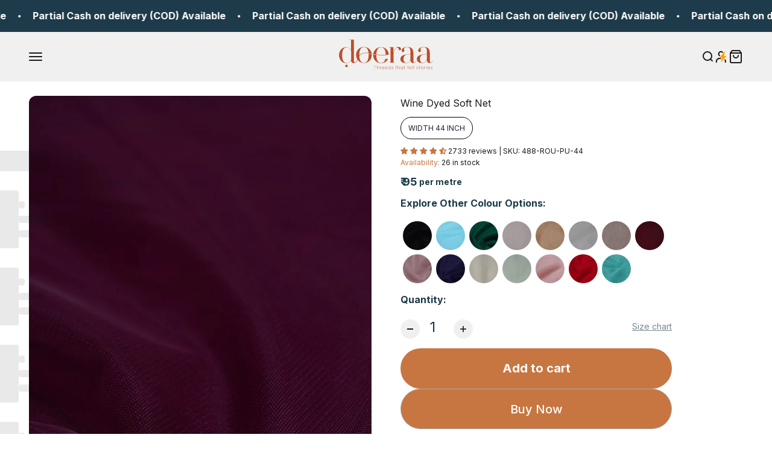

--- FILE ---
content_type: text/html; charset=utf-8
request_url: https://doeraa.com/en-us/products/purple-dyed-soft-net
body_size: 69847
content:
<!doctype html>

<html class="no-js" lang="en" dir="ltr">
  <head>
    <link rel="preconnect dns-prefetch" href="https://api.config-security.com/" crossorigin>
    <link rel="preconnect dns-prefetch" href="https://conf.config-security.com/" crossorigin>
    <link rel="preconnect dns-prefetch" href="https://whale.camera/" crossorigin>
    <script>
      /* >> TriplePixel :: start*/
      (window.TriplePixelData = {
        TripleName: 'doeraa.myshopify.com',
        ver: '2.12',
        plat: 'SHOPIFY',
        isHeadless: false,
      }),
        (function (W, H, A, L, E, _, B, N) {
          function O(U, T, P, H, R) {
            void 0 === R && (R = !1),
              (H = new XMLHttpRequest()),
              P ? (H.open('POST', U, !0), H.setRequestHeader('Content-Type', 'text/plain')) : H.open('GET', U, !0),
              H.send(JSON.stringify(P || {})),
              (H.onreadystatechange = function () {
                4 === H.readyState && 200 === H.status
                  ? ((R = H.responseText), U.includes('.txt') ? eval(R) : P || (N[B] = R))
                  : (299 < H.status || H.status < 200) && T && !R && ((R = !0), O(U, T - 1, P));
              });
          }
          if (((N = window), !N[H + 'sn'])) {
            (N[H + 'sn'] = 1),
              (L = function () {
                return Date.now().toString(36) + '_' + Math.random().toString(36);
              });
            try {
              A.setItem(H, 1 + (0 | A.getItem(H) || 0)),
                (E = JSON.parse(A.getItem(H + 'U') || '[]')).push({
                  u: location.href,
                  r: document.referrer,
                  t: Date.now(),
                  id: L(),
                }),
                A.setItem(H + 'U', JSON.stringify(E));
            } catch (e) {}
            var i, m, p;
            A.getItem('"!nC`') ||
              ((_ = A),
              (A = N),
              A[H] ||
                ((E = A[H] =
                  function (t, e, a) {
                    return (
                      void 0 === a && (a = []),
                      'State' == t ? E.s : ((W = L()), (E._q = E._q || []).push([W, t, e].concat(a)), W)
                    );
                  }),
                (E.s = 'Installed'),
                (E._q = []),
                (E.ch = W),
                (B = 'configSecurityConfModel'),
                (N[B] = 1),
                O('https://conf.config-security.com/model', 5),
                (i = L()),
                (m = A[atob('c2NyZWVu')]),
                _.setItem('di_pmt_wt', i),
                (p = {
                  id: i,
                  action: 'profile',
                  avatar: _.getItem('auth-security_rand_salt_'),
                  time: m[atob('d2lkdGg=')] + ':' + m[atob('aGVpZ2h0')],
                  host: A.TriplePixelData.TripleName,
                  plat: A.TriplePixelData.plat,
                  url: window.location.href,
                  ref: document.referrer,
                  ver: A.TriplePixelData.ver,
                }),
                O('https://api.config-security.com/event', 5, p),
                O('https://whale.camera/live/dot.txt', 5)));
          }
        })('', 'TriplePixel', localStorage);
      /* << TriplePixel :: end*/
    </script>
    <link rel="preconnect dns-prefetch" href="https://triplewhale-pixel.web.app/" crossorigin>
    <!--LOOMI SDK-->
<!--DO NOT EDIT-->
<link rel="preconnect"  href="https://sdk.loomi-prod.xyz/" crossorigin>
<link rel="dns-prefetch" href="https://sdk.loomi-prod.xyz/">
<link href="https://sdk.loomi-prod.xyz/widgets/vsly-preact.min.js?k=js.49563861144&e=2&s=DOERAA" rel="preload" as="script">
<script type="text/javascript" src="https://sdk.loomi-prod.xyz/widgets/vsly-preact.min.js?k=js.49563861144&e=2&s=DOERAA"></script>
<link href="https://sdk.loomi-prod.xyz/cf/DOERAA.js" rel="preload" as="script">
<link href="https://sdk.loomi-prod.xyz/loomi.js" rel="preload" as="script">
<script type="text/javascript" src="https://sdk.loomi-prod.xyz/cf/DOERAA.js"></script>
<script type="text/javascript" src="https://sdk.loomi-prod.xyz/loomi.js"></script>
<script defer type="text/javascript" src="https://sdk.loomi-prod.xyz/analytics.js"></script>
<!--LOOMI SDK-->


    <script>
      /* >> TriplePixel :: start*/
      (window.TriplePixelData = { TripleName: 'doeraa.myshopify.com', ver: '1.9.0' }),
        (function (W, H, A, L, E, _, B, N) {
          function O(U, T, P, H, R) {
            void 0 === R && (R = !1),
              (H = new XMLHttpRequest()),
              P
                ? (H.open('POST', U, !0), H.setRequestHeader('Content-Type', 'application/json'))
                : H.open('GET', U, !0),
              H.send(JSON.stringify(P || {})),
              (H.onreadystatechange = function () {
                4 === H.readyState && 200 === H.status
                  ? ((R = H.responseText), U.includes('.txt') ? eval(R) : P || (N[B] = R))
                  : (299 < H.status || H.status < 200) && T && !R && ((R = !0), O(U, T - 1));
              });
          }
          if (((N = window), !N[H + 'sn'])) {
            N[H + 'sn'] = 1;
            try {
              A.setItem(H, 1 + (0 | A.getItem(H) || 0)),
                (E = JSON.parse(A.getItem(H + 'U') || '[]')).push(location.href),
                A.setItem(H + 'U', JSON.stringify(E));
            } catch (e) {}
            var i, m, p;
            A.getItem('"!nC`') ||
              ((_ = A),
              (A = N),
              A[H] ||
                ((L = function () {
                  return Date.now().toString(36) + '_' + Math.random().toString(36);
                }),
                (E = A[H] =
                  function (t, e) {
                    return 'State' == t ? E.s : ((W = L()), (E._q = E._q || []).push([W, t, e]), W);
                  }),
                (E.s = 'Installed'),
                (E._q = []),
                (E.ch = W),
                (B = 'configSecurityConfModel'),
                (N[B] = 1),
                O('//conf.config-security.com/model', 5),
                (i = L()),
                (m = A[atob('c2NyZWVu')]),
                _.setItem('di_pmt_wt', i),
                (p = {
                  id: i,
                  action: 'profile',
                  avatar: _.getItem('auth-security_rand_salt_'),
                  time: m[atob('d2lkdGg=')] + ':' + m[atob('aGVpZ2h0')],
                  host: A.TriplePixelData.TripleName,
                  url: window.location.href,
                  ref: document.referrer,
                  ver: window.TriplePixelData.ver,
                }),
                O('//api.config-security.com/', 5, p),
                O('//triplewhale-pixel.web.app/dot1.9.txt', 5)));
          }
        })('', 'TriplePixel', localStorage);
      /* << TriplePixel :: end*/
    </script>
    

<script>

window.merchantInfo  = {
        mid: "3mt5u7terel2k4jgwv",
        environment: "production",
        type: "merchantInfo",
  		storeId: "49563861144",
  		fbpixel: "487929205873254",
      }
var productFormSelector = '';
var cart = {"note":null,"attributes":{},"original_total_price":0,"total_price":0,"total_discount":0,"total_weight":0.0,"item_count":0,"items":[],"requires_shipping":false,"currency":"INR","items_subtotal_price":0,"cart_level_discount_applications":[],"checkout_charge_amount":0}
var templateName = 'product'
</script>

<script src="https://pdp.gokwik.co/merchant-integration/build/merchant.integration.js?v4"></script>
<script src="https://analytics.gokwik.co/analytics.js" id="gokwikHeaderAnalytics"></script>

<style>

.gokwik-checkout {
  width: 100%;
  display: flex;
  justify-content: center;
  flex-direction: column;
  align-items: end;
  margin-bottom: 10px;
}
.gokwik-checkout button {
  max-width:100%;
  width: 100%;
  border: none;
  display: flex;
  justify-content: center;
  align-items: center;
  background: #c87641;
  position: relative;
  margin: 0;
  border-radius: 2.5rem;
  padding: 5px 10px;
  height:46.5px;
}
#gokwik-buy-now.disabled, .gokwik-disabled{
  opacity:0.5;
  cursor: not-allowed;
  }
  .gokwik-checkout button:focus {
  outline: none;
}
.gokwik-checkout button > span {
  display: flex;
}
.gokwik-checkout button > span.btn-text {
  display: flex;
  flex-direction: column;
  color: #fff;
  align-items: flex-start;
}
.gokwik-checkout button > span.btn-text > span:last-child {
	padding-top: 2px;
    font-size: 10px;
    line-height: 10px;
    text-transform: initial;
}
.gokwik-checkout button > span.btn-text > span:first-child {
   font-size: 14px;
  letter-spacing: 2px;
   font-weight: 600;
}
.gokwik-checkout button > span.pay-opt-icon img:first-child {
  margin-right: 10px;
  margin-left: 10px;
}
/*   Additional */
  buy-buttons.buy-buttons.buy-buttons--multiple {
    display: flex;
}
buy-buttons.buy-buttons.buy-buttons--multiple {
    display: flex;
    flex-direction: column;
}
 buy-buttons.buy-buttons.buy-buttons--multiple button.button.button--xl.button--secondary {
    width: 100%;
}
  .shopify-payment-button {
    width: 100%;
}
button.button.button--lg.button--secondary {
    width: 100%;
}
form.buy-buttons.buy-buttons--compact  a.button.button--secondary {
    width: 100%;
}

.v-stack.gap-1.sm\:gap-6 form.buy-buttons.buy-buttons--compact .gokwik-checkout button > span.btn-text > span:first-child {
   font-size: 18px;
}
form.buy-buttons.buy-buttons--compact {
    display: flex;
    flex-direction: column;
}

.quick-buy-drawer__info .shopify-product-form buy-buttons.buy-buttons.buy-buttons--multiple .shopify-payment-button button#gokwik-buy-now {
    display: none!important;
}
   #gokwik-buy-now:hover {
 background: white;
      color: #1d3b4a;
     border: 1px solid #a6abae;
 }
 
@media (max-width: 480px)
{
  form.buy-buttons.buy-buttons--compact .gokwik-checkout button {
  height:39.2px!important;
}
 form.buy-buttons.buy-buttons--compact .gokwik-checkout button > span.btn-text > span:first-child {
   font-size: 12px;
  letter-spacing: 0px;
}
 #gokwik-buy-now {
   font-size: 18px!important;
   height: 62.13px!important;
 }

}
 

  

 #gokwik-buy-now {
   background: #c87641;
   width: 100%;
   color: #fff;
   cursor: pointer;
   line-height: 1;
   border: none;
   padding: 15px 10px;
   font-size: 20px;
   position:relative;
   height: 67.73px;
       font-weight: 500;
   padding-left: 40px;
    padding-right: 40px;
   line-height: 25px;
   border: 1px solid #a6abae;
 }

  

/* Loader CSS */
  #btn-loader{
    display: none;
    position: absolute;
    top: 0;
    bottom: 0;
    left: 0;
    right: 0;
    justify-content: center;
    align-items: center;
    background:#c87641;
    border-radius:2.5rem;
    
  } 

.cir-loader,
.cir-loader:after {
  border-radius: 50%;
  width: 35px;
  height: 35px;
}
.cir-loader {
  margin: 6px auto;
  font-size: 10px;
  position: relative;
  text-indent: -9999em;
  border-top: 0.5em solid rgba(255, 255, 255, 0.2);
  border-right: 0.5em solid rgba(255, 255, 255, 0.2);
  border-bottom: 0.5em solid rgba(255, 255, 255, 0.2);
  border-left: 0.5em solid #ffffff;
  -webkit-transform: translateZ(0);
  -ms-transform: translateZ(0);
  transform: translateZ(0);
  -webkit-animation: load8 1.1s infinite linear;
  animation: load8 1.1s infinite linear;
}
@-webkit-keyframes load8 {
  0% {
    -webkit-transform: rotate(0deg);
    transform: rotate(0deg);
  }
  100% {
    -webkit-transform: rotate(360deg);
    transform: rotate(360deg);
  }
}
@keyframes load8 {
  0% {
    -webkit-transform: rotate(0deg);
    transform: rotate(0deg);
  }
  100% {
    -webkit-transform: rotate(360deg);
    transform: rotate(360deg);
  }
}
</style> 



    


    <!--
      <link rel="stylesheet" href="https://obscure-escarpment-2240.herokuapp.com/stylesheets/bcpo-front.css">
        <script>var bcpo_product={"id":5999201648792,"title":"Wine Dyed Soft Net","handle":"purple-dyed-soft-net","description":"\u003cspan\u003eNet is one of the most accepted trendy fabric used for all kinds of work and dresses. We manufacture one of the highest quality Net fabric in the textile industry. These plain nets are of the same quality which we use for our all kinds of embroidery designs.\u003c\/span\u003e","published_at":"2025-04-10T12:36:07+05:30","created_at":"2020-10-29T19:03:55+05:30","vendor":"Plain Dyed Fabrics","type":"Dyed Net","tags":["Dyed Fabrics","Net","Net Fabrics","Purple"],"price":9500,"price_min":9500,"price_max":9500,"available":true,"price_varies":false,"compare_at_price":null,"compare_at_price_min":0,"compare_at_price_max":0,"compare_at_price_varies":false,"variants":[{"id":37118521606296,"title":"Default Title","option1":"Default Title","option2":null,"option3":null,"sku":"488-ROU-PU-44","requires_shipping":true,"taxable":true,"featured_image":null,"available":true,"name":"Wine Dyed Soft Net","public_title":null,"options":["Default Title"],"price":9500,"weight":150,"compare_at_price":null,"inventory_management":"shopify","barcode":"","requires_selling_plan":false,"selling_plan_allocations":[]}],"images":["\/\/doeraa.com\/cdn\/shop\/files\/wine-dyed-soft-net-337774.jpg?v=1715338134","\/\/doeraa.com\/cdn\/shop\/files\/wine-dyed-soft-net-700632.jpg?v=1715338134"],"featured_image":"\/\/doeraa.com\/cdn\/shop\/files\/wine-dyed-soft-net-337774.jpg?v=1715338134","options":["Title"],"media":[{"alt":"Wine Dyed Soft Net - doeraa","id":34534060491006,"position":1,"preview_image":{"aspect_ratio":0.667,"height":1731,"width":1155,"src":"\/\/doeraa.com\/cdn\/shop\/files\/wine-dyed-soft-net-337774.jpg?v=1715338134"},"aspect_ratio":0.667,"height":1731,"media_type":"image","src":"\/\/doeraa.com\/cdn\/shop\/files\/wine-dyed-soft-net-337774.jpg?v=1715338134","width":1155},{"alt":"Wine Dyed Soft Net - doeraa","id":34534060523774,"position":2,"preview_image":{"aspect_ratio":0.667,"height":1731,"width":1155,"src":"\/\/doeraa.com\/cdn\/shop\/files\/wine-dyed-soft-net-700632.jpg?v=1715338134"},"aspect_ratio":0.667,"height":1731,"media_type":"image","src":"\/\/doeraa.com\/cdn\/shop\/files\/wine-dyed-soft-net-700632.jpg?v=1715338134","width":1155}],"requires_selling_plan":false,"selling_plan_groups":[],"content":"\u003cspan\u003eNet is one of the most accepted trendy fabric used for all kinds of work and dresses. We manufacture one of the highest quality Net fabric in the textile industry. These plain nets are of the same quality which we use for our all kinds of embroidery designs.\u003c\/span\u003e"};  var bcpo_settings={"fallback":"default","auto_select":"on","load_main_image":"on","replaceImage":"on","border_style":"round","tooltips":"show","sold_out_style":"transparent","theme":"light","jumbo_colors":"medium","jumbo_images":"medium","circle_swatches":"","inventory_style":"amazon","override_ajax":"off","add_price_addons":"off","theme2":"on","money_format2":"₹ {{amount}}","money_format_without_currency":"₹ {{amount}}","show_currency":"off","file_upload_warning":"off","global_auto_image_options":"","global_color_options":"","global_colors":[{"key":"","value":"ecf42f"}],"shop_currency":"INR"};var inventory_quantity = [];inventory_quantity.push(26);if(bcpo_product) { for (var i = 0; i < bcpo_product.variants.length; i += 1) { bcpo_product.variants[i].inventory_quantity = inventory_quantity[i]; }}window.bcpo = window.bcpo || {}; bcpo.cart = {"note":null,"attributes":{},"original_total_price":0,"total_price":0,"total_discount":0,"total_weight":0.0,"item_count":0,"items":[],"requires_shipping":false,"currency":"INR","items_subtotal_price":0,"cart_level_discount_applications":[],"checkout_charge_amount":0}; bcpo.ogFormData = FormData; bcpo.money_with_currency_format = "₹ {{amount}}";bcpo.money_format = "₹ {{amount}}";</script>
        <script>if (window.bcpo) bcpo.disabled = true;</script><script>
      /* >> TriplePixel :: start*/
      ~function(W,H,A,L,E,_){function O(T,R){void 0===R&&(R=!1),H=new XMLHttpRequest,H.open("GET","//triplewhale-pixel.web.app/triplepx.txt?"+~(Date.now()/9e7),!0),H.send(null),H.onreadystatechange=function(){4===H.readyState&&200===H.status?setTimeout(function(){return eval(H.responseText)},50):(299<H.status||H.status<200)&&T&&!R&&(R=!0,O(T-1))}}if(L=window,!L[H+"sn"]){L[H+"sn"]=1;try{A.setItem(H,1+(0|A.getItem(H)||0)),W.includes("⇈")&&A.setItem(H+"Stg",1+(0|A.getItem(H+"Stg")||0)),(E=JSON.parse(A.getItem(H+"U")||"[]")).push(location.href),A.setItem(H+"U",JSON.stringify(E))}catch(e){}A.getItem('"!nC`')||(A=L,A[H]||(L=function(){return Date.now().toString(36)+"_"+Math.random().toString(36)},E=A[H]=function(t,e){return W=L(),(E._q=E._q||[]).push([W,t,e]),E._headless=!0,W},E.ch=W,O(5)))}}("","TriplePixel",localStorage);
      /* << TriplePixel :: end*/
      </script>
    -->
    <script async src="https://cdn.intelligems.io/9666da9291b1.js"></script>

    <!-- Google tag (gtag.js) -->
    <script async src="https://www.googletagmanager.com/gtag/js?id=AW-528826631"></script>
    <script>
      window.dataLayer = window.dataLayer || [];
      function gtag() {
        dataLayer.push(arguments);
      }
      gtag('js', new Date());

      gtag('config', 'AW-528826631', { send_page_view: false });
    </script>

    <!-- Google tag (gtag.js) -->
    <script async src="https://www.googletagmanager.com/gtag/js?id=G-6Z0MTGKW89"></script>
    <script>
      window.dataLayer = window.dataLayer || [];
      function gtag() {
        dataLayer.push(arguments);
      }
      gtag('js', new Date());

      gtag('config', 'G-6Z0MTGKW89');
    </script>

    <meta charset="utf-8">
    <!--
      <meta name="viewport" content="width=device-width, initial-scale=1.0, height=device-height, minimum-scale=1.0, maximum-scale=1.0">
    -->
    <meta
      name="viewport"
      content="width=device-width, initial-scale=1.0, maximum-scale=1.0, viewport-fit=cover, user-scalable=no, shrink-to-fit=no"
    >
    <meta name="HandheldFriendly" content="true">
    <meta name="theme-color" content="#f0f0f0">

    <title>
      Wine Dyed Soft Net
    </title><meta name="description" content="Net is one of the most accepted trendy fabric used for all kinds of work and dresses. We manufacture one of the highest quality Net fabric in the textile industry. These plain nets are of the same quality which we use for our all kinds of embroidery designs."><link rel="canonical" href="https://doeraa.com/en-us/products/purple-dyed-soft-net"><link rel="shortcut icon" href="//doeraa.com/cdn/shop/files/favicon_d7840575-684f-47b2-98c5-7197a8da4754.png?v=1676959295&width=96">
      <link rel="apple-touch-icon" href="//doeraa.com/cdn/shop/files/favicon_d7840575-684f-47b2-98c5-7197a8da4754.png?v=1676959295&width=180"><link rel="preconnect" href="https://cdn.shopify.com">
    <link rel="preconnect" href="https://fonts.shopifycdn.com" crossorigin>
    <link rel="dns-prefetch" href="https://productreviews.shopifycdn.com"><link rel="modulepreload" href="//doeraa.com/cdn/shop/t/89/assets/vendor.min.js?v=78749098391887112281757503482" as="script">
    <link rel="modulepreload" href="//doeraa.com/cdn/shop/t/89/assets/theme.js?v=148639306341312187721766568854" as="script">
    <link rel="modulepreload" href="//doeraa.com/cdn/shop/t/89/assets/sections.js?v=91518211830020367751766568855" as="script"><link rel="preload" href="//doeraa.com/cdn/fonts/inter/inter_n4.b2a3f24c19b4de56e8871f609e73ca7f6d2e2bb9.woff2" as="font" type="font/woff2" crossorigin><meta property="og:type" content="product">
  <meta property="og:title" content="Wine Dyed Soft Net">
  <meta property="product:price:amount" content="95.00">
  <meta property="product:price:currency" content="INR"><meta property="og:image" content="http://doeraa.com/cdn/shop/files/wine-dyed-soft-net-337774.jpg?v=1715338134&width=2048">
  <meta property="og:image:secure_url" content="https://doeraa.com/cdn/shop/files/wine-dyed-soft-net-337774.jpg?v=1715338134&width=2048">
  <meta property="og:image:width" content="1155">
  <meta property="og:image:height" content="1731"><meta property="og:description" content="Net is one of the most accepted trendy fabric used for all kinds of work and dresses. We manufacture one of the highest quality Net fabric in the textile industry. These plain nets are of the same quality which we use for our all kinds of embroidery designs."><meta property="og:url" content="https://doeraa.com/en-us/products/purple-dyed-soft-net">
<meta property="og:site_name" content="doeraa"><meta name="twitter:card" content="summary"><meta name="twitter:title" content="Wine Dyed Soft Net">
  <meta name="twitter:description" content="Net is one of the most accepted trendy fabric used for all kinds of work and dresses. We manufacture one of the highest quality Net fabric in the textile industry. These plain nets are of the same quality which we use for our all kinds of embroidery designs."><meta name="twitter:image" content="https://doeraa.com/cdn/shop/files/wine-dyed-soft-net-337774.jpg?crop=center&height=1200&v=1715338134&width=1200">
  <meta name="twitter:image:alt" content="Wine Dyed Soft Net - doeraa">
  <script type="application/ld+json">
  {
    "@context": "https://schema.org",
    "@type": "Product",
    "productID": 5999201648792,
    "offers": [{
          "@type": "Offer",
          "name": "Wine Dyed Soft Net",
          "availability":"https://schema.org/InStock",
          "price": 95.0,
          "priceCurrency": "INR",
          "priceValidUntil": "2026-02-11","sku": "488-ROU-PU-44","url": "https://doeraa.com/en-us/products/purple-dyed-soft-net?variant=37118521606296"
        }
],"aggregateRating": {
        "@type": "AggregateRating",
        "ratingValue": "5.0",
        "reviewCount": "6",
        "worstRating": "1.0",
        "bestRating": "5.0"
      },"brand": {
      "@type": "Brand",
      "name": "Plain Dyed Fabrics"
    },
    "name": "Wine Dyed Soft Net",
    "description": "Net is one of the most accepted trendy fabric used for all kinds of work and dresses. We manufacture one of the highest quality Net fabric in the textile industry. These plain nets are of the same quality which we use for our all kinds of embroidery designs.",
    "category": "Dyed Net",
    "url": "https://doeraa.com/en-us/products/purple-dyed-soft-net",
    "sku": "488-ROU-PU-44","image": {
      "@type": "ImageObject",
      "url": "https://doeraa.com/cdn/shop/files/wine-dyed-soft-net-337774.jpg?v=1715338134&width=1024",
      "image": "https://doeraa.com/cdn/shop/files/wine-dyed-soft-net-337774.jpg?v=1715338134&width=1024",
      "name": "Wine Dyed Soft Net - doeraa",
      "width": "1024",
      "height": "1024"
    }
  }
  </script>



  <script type="application/ld+json">
  {
    "@context": "https://schema.org",
    "@type": "BreadcrumbList",
  "itemListElement": [{
      "@type": "ListItem",
      "position": 1,
      "name": "Home",
      "item": "https://doeraa.com"
    },{
          "@type": "ListItem",
          "position": 2,
          "name": "Wine Dyed Soft Net",
          "item": "https://doeraa.com/en-us/products/purple-dyed-soft-net"
        }]
  }
  </script>

<style>/* Typography (heading) */
  

/* Typography (body) */
  @font-face {
  font-family: Inter;
  font-weight: 400;
  font-style: normal;
  font-display: fallback;
  src: url("//doeraa.com/cdn/fonts/inter/inter_n4.b2a3f24c19b4de56e8871f609e73ca7f6d2e2bb9.woff2") format("woff2"),
       url("//doeraa.com/cdn/fonts/inter/inter_n4.af8052d517e0c9ffac7b814872cecc27ae1fa132.woff") format("woff");
}

@font-face {
  font-family: Inter;
  font-weight: 400;
  font-style: italic;
  font-display: fallback;
  src: url("//doeraa.com/cdn/fonts/inter/inter_i4.feae1981dda792ab80d117249d9c7e0f1017e5b3.woff2") format("woff2"),
       url("//doeraa.com/cdn/fonts/inter/inter_i4.62773b7113d5e5f02c71486623cf828884c85c6e.woff") format("woff");
}

@font-face {
  font-family: Inter;
  font-weight: 700;
  font-style: normal;
  font-display: fallback;
  src: url("//doeraa.com/cdn/fonts/inter/inter_n7.02711e6b374660cfc7915d1afc1c204e633421e4.woff2") format("woff2"),
       url("//doeraa.com/cdn/fonts/inter/inter_n7.6dab87426f6b8813070abd79972ceaf2f8d3b012.woff") format("woff");
}

@font-face {
  font-family: Inter;
  font-weight: 700;
  font-style: italic;
  font-display: fallback;
  src: url("//doeraa.com/cdn/fonts/inter/inter_i7.b377bcd4cc0f160622a22d638ae7e2cd9b86ea4c.woff2") format("woff2"),
       url("//doeraa.com/cdn/fonts/inter/inter_i7.7c69a6a34e3bb44fcf6f975857e13b9a9b25beb4.woff") format("woff");
}

:root {
    /**
     * ---------------------------------------------------------------------
     * SPACING VARIABLES
     *
     * We are using a spacing inspired from frameworks like Tailwind CSS.
     * ---------------------------------------------------------------------
     */
    --spacing-0-5: 0.125rem; /* 2px */
    --spacing-1: 0.25rem; /* 4px */
    --spacing-1-5: 0.375rem; /* 6px */
    --spacing-2: 0.5rem; /* 8px */
    --spacing-2-5: 0.625rem; /* 10px */
    --spacing-3: 0.75rem; /* 12px */
    --spacing-3-5: 0.875rem; /* 14px */
    --spacing-4: 1rem; /* 16px */
    --spacing-4-5: 1.125rem; /* 18px */
    --spacing-5: 1.25rem; /* 20px */
    --spacing-5-5: 1.375rem; /* 22px */
    --spacing-6: 1.5rem; /* 24px */
    --spacing-6-5: 1.625rem; /* 26px */
    --spacing-7: 1.75rem; /* 28px */
    --spacing-7-5: 1.875rem; /* 30px */
    --spacing-8: 2rem; /* 32px */
    --spacing-8-5: 2.125rem; /* 34px */
    --spacing-9: 2.25rem; /* 36px */
    --spacing-9-5: 2.375rem; /* 38px */
    --spacing-10: 2.5rem; /* 40px */
    --spacing-11: 2.75rem; /* 44px */
    --spacing-12: 3rem; /* 48px */
    --spacing-14: 3.5rem; /* 56px */
    --spacing-16: 4rem; /* 64px */
    --spacing-18: 4.5rem; /* 72px */
    --spacing-20: 5rem; /* 80px */
    --spacing-24: 6rem; /* 96px */
    --spacing-28: 7rem; /* 112px */
    --spacing-32: 8rem; /* 128px */
    --spacing-36: 9rem; /* 144px */
    --spacing-40: 10rem; /* 160px */
    --spacing-44: 11rem; /* 176px */
    --spacing-48: 12rem; /* 192px */
    --spacing-52: 13rem; /* 208px */
    --spacing-56: 14rem; /* 224px */
    --spacing-60: 15rem; /* 240px */
    --spacing-64: 16rem; /* 256px */
    --spacing-72: 18rem; /* 288px */
    --spacing-80: 20rem; /* 320px */
    --spacing-96: 24rem; /* 384px */

    /* Container */
    --container-max-width: 1600px;
    --container-narrow-max-width: 1350px;
    --container-gutter: var(--spacing-5);
    --section-outer-spacing-block: var(--spacing-12);
    --section-inner-max-spacing-block: var(--spacing-10);
    --section-inner-spacing-inline: var(--container-gutter);
    --section-stack-spacing-block: var(--spacing-8);

    /* Grid gutter */
    --grid-gutter: var(--spacing-5);

    /* Product list settings */
    --product-list-row-gap: var(--spacing-8);
    --product-list-column-gap: var(--grid-gutter);

    /* Form settings */
    --input-gap: var(--spacing-2);
    --input-height: 2.625rem;
    --input-padding-inline: var(--spacing-4);

    /* Other sizes */
    --sticky-area-height: calc(var(--sticky-announcement-bar-enabled, 0) * var(--announcement-bar-height, 0px) + var(--sticky-header-enabled, 0) * var(--header-height, 0px));

    /* RTL support */
    --transform-logical-flip: 1;
    --transform-origin-start: left;
    --transform-origin-end: right;

    /**
     * ---------------------------------------------------------------------
     * TYPOGRAPHY
     * ---------------------------------------------------------------------
     */

    /* Font properties */
    --heading-font-family: "system_ui", -apple-system, 'Segoe UI', Roboto, 'Helvetica Neue', 'Noto Sans', 'Liberation Sans', Arial, sans-serif, 'Apple Color Emoji', 'Segoe UI Emoji', 'Segoe UI Symbol', 'Noto Color Emoji';
    --heading-font-weight: 400;
    --heading-font-style: normal;
    --heading-text-transform: normal;
    --heading-letter-spacing: -0.02em;
    --text-font-family: Inter, sans-serif;
    --text-font-weight: 400;
    --text-font-style: normal;
    --text-letter-spacing: 0.0em;

    /* Font sizes */
    --text-h0: 3rem;
    --text-h1: 2.5rem;
    --text-h2: 2rem;
    --text-h3: 1.5rem;
    --text-h4: 1.375rem;
    --text-h5: 1.125rem;
    --text-h6: 1rem;
    --text-xs: 0.6875rem;
    --text-sm: 0.75rem;
    --text-base: 0.875rem;
    --text-lg: 1.125rem;

    /**
     * ---------------------------------------------------------------------
     * COLORS
     * ---------------------------------------------------------------------
     */

    /* Color settings */--accent: 26 26 26;
    --text-primary: 26 26 26;
    --background-primary: 255 255 255;
    --dialog-background: 255 255 255;
    --border-color: var(--text-color, var(--text-primary)) / 0.12;

    /* Button colors */
    --button-background-primary: 26 26 26;
    --button-text-primary: 255 255 255;
    --button-background-secondary: 200 118 65;
    --button-text-secondary: 255 255 255;

    /* Status colors */
    --success-background: 224 244 232;
    --success-text: 0 163 65;
    --warning-background: 255 246 233;
    --warning-text: 255 183 74;
    --error-background: 254 231 231;
    --error-text: 248 58 58;

    /* Product colors */
    --on-sale-text: 248 58 58;
    --on-sale-badge-background: 248 58 58;
    --on-sale-badge-text: 255 255 255;
    --sold-out-badge-background: 0 0 0;
    --sold-out-badge-text: 255 255 255;
    --primary-badge-background: 128 60 238;
    --primary-badge-text: 255 255 255;
    --star-color: 255 183 74;
    --product-card-background: 255 255 255;
    --product-card-text: 26 26 26;

    /* Header colors */
    --header-background: 240 240 240;
    --header-text: 26 26 26;

    /* Footer colors */
    --footer-background: 29 59 74;
    --footer-text: 255 255 255;

    /* Rounded variables (used for border radius) */
    --rounded-xs: 0.25rem;
    --rounded-sm: 0.375rem;
    --rounded: 0.75rem;
    --rounded-lg: 1.5rem;
    --rounded-full: 9999px;

    --rounded-button: 3.125rem;
    --rounded-input: 0.5rem;

    /* Box shadow */
    --shadow-sm: 0 2px 8px rgb(var(--text-primary) / 0.1);
    --shadow: 0 5px 15px rgb(var(--text-primary) / 0.1);
    --shadow-md: 0 5px 30px rgb(var(--text-primary) / 0.1);
    --shadow-block: 0px 18px 50px rgb(var(--text-primary) / 0.1);

    /**
     * ---------------------------------------------------------------------
     * OTHER
     * ---------------------------------------------------------------------
     */

    --cursor-close-svg-url: url(//doeraa.com/cdn/shop/t/89/assets/cursor-close.svg?v=147174565022153725511757503482);
    --cursor-zoom-in-svg-url: url(//doeraa.com/cdn/shop/t/89/assets/cursor-zoom-in.svg?v=154953035094101115921757503482);
    --cursor-zoom-out-svg-url: url(//doeraa.com/cdn/shop/t/89/assets/cursor-zoom-out.svg?v=16155520337305705181757503482);
    --checkmark-svg-url: url(//doeraa.com/cdn/shop/t/89/assets/checkmark.svg?v=77552481021870063511757503482);
  }

  [dir="rtl"]:root {
    /* RTL support */
    --transform-logical-flip: -1;
    --transform-origin-start: right;
    --transform-origin-end: left;
  }

  @media screen and (min-width: 700px) {
    :root {
      /* Typography (font size) */
      --text-h0: 4rem;
      --text-h1: 3rem;
      --text-h2: 2.5rem;
      --text-h3: 2rem;
      --text-h4: 1.625rem;
      --text-h5: 1.25rem;
      --text-h6: 1.125rem;

      --text-xs: 0.75rem;
      --text-sm: 0.875rem;
      --text-base: 1.0rem;
      --text-lg: 1.25rem;

      /* Spacing */
      --container-gutter: 2rem;
      --section-outer-spacing-block: var(--spacing-16);
      --section-inner-max-spacing-block: var(--spacing-12);
      --section-inner-spacing-inline: var(--spacing-12);
      --section-stack-spacing-block: var(--spacing-12);

      /* Grid gutter */
      --grid-gutter: var(--spacing-6);

      /* Product list settings */
      --product-list-row-gap: var(--spacing-12);

      /* Form settings */
      --input-gap: 1rem;
      --input-height: 3.125rem;
      --input-padding-inline: var(--spacing-5);
    }
  }

  @media screen and (min-width: 1000px) {
    :root {
      /* Spacing settings */
      --container-gutter: var(--spacing-12);
      --section-outer-spacing-block: var(--spacing-18);
      --section-inner-max-spacing-block: var(--spacing-16);
      --section-inner-spacing-inline: var(--spacing-16);
      --section-stack-spacing-block: var(--spacing-12);
    }
  }

  @media screen and (min-width: 1150px) {
    :root {
      /* Spacing settings */
      --container-gutter: var(--spacing-12);
      --section-outer-spacing-block: var(--spacing-20);
      --section-inner-max-spacing-block: var(--spacing-16);
      --section-inner-spacing-inline: var(--spacing-16);
      --section-stack-spacing-block: var(--spacing-12);
    }
  }

  @media screen and (min-width: 1400px) {
    :root {
      /* Typography (font size) */
      --text-h0: 5rem;
      --text-h1: 3.75rem;
      --text-h2: 3rem;
      --text-h3: 2.25rem;
      --text-h4: 2rem;
      --text-h5: 1.5rem;
      --text-h6: 1.25rem;

      --section-outer-spacing-block: var(--spacing-24);
      --section-inner-max-spacing-block: var(--spacing-18);
      --section-inner-spacing-inline: var(--spacing-18);
    }
  }

  @media screen and (min-width: 1600px) {
    :root {
      --section-outer-spacing-block: var(--spacing-24);
      --section-inner-max-spacing-block: var(--spacing-20);
      --section-inner-spacing-inline: var(--spacing-20);
    }
  }

  /**
   * ---------------------------------------------------------------------
   * LIQUID DEPENDANT CSS
   *
   * Our main CSS is Liquid free, but some very specific features depend on
   * theme settings, so we have them here
   * ---------------------------------------------------------------------
   */@media screen and (pointer: fine) {
        .button:not([disabled]):hover, .btn:not([disabled]):hover, .shopify-payment-button__button--unbranded:not([disabled]):hover {
          --button-background-opacity: 0.85;
        }

        .button--subdued:not([disabled]):hover {
          --button-background: var(--text-color) / .05 !important;
        }
      }</style><script>
  document.documentElement.classList.replace('no-js', 'js');

  // This allows to expose several variables to the global scope, to be used in scripts
  window.themeVariables = {
    settings: {
      showPageTransition: false,
      headingApparition: "none",
      pageType: "product",
      moneyFormat: "₹ {{amount}}",
      moneyWithCurrencyFormat: "₹ {{amount}}",
      currencyCodeEnabled: false,
      cartType: "drawer",
      showDiscount: true,
      discountMode: "percentage"
    },

    strings: {
      accessibilityClose: "Close",
      accessibilityNext: "Next",
      accessibilityPrevious: "Previous",
      addToCartButton: "Add to cart",
      soldOutButton: "Sold out",
      preOrderButton: "Pre-order",
      unavailableButton: "Unavailable",
      closeGallery: "Close gallery",
      zoomGallery: "Zoom",
      errorGallery: "Image cannot be loaded",
      soldOutBadge: "Sold out",
      discountBadge: "Save @@",
      sku: "SKU:",
      searchNoResults: "No results could be found.",
      addOrderNote: "",
      editOrderNote: "Edit order note",
      shippingEstimatorNoResults: "Sorry, we do not ship to your address.",
      shippingEstimatorOneResult: "There is one shipping rate for your address:",
      shippingEstimatorMultipleResults: "There are several shipping rates for your address:",
      shippingEstimatorError: "One or more error occurred while retrieving shipping rates:"
    },

    breakpoints: {
      'sm': 'screen and (min-width: 700px)',
      'md': 'screen and (min-width: 1000px)',
      'lg': 'screen and (min-width: 1150px)',
      'xl': 'screen and (min-width: 1400px)',

      'sm-max': 'screen and (max-width: 699px)',
      'md-max': 'screen and (max-width: 999px)',
      'lg-max': 'screen and (max-width: 1149px)',
      'xl-max': 'screen and (max-width: 1399px)'
    }
  };// For detecting native share
  document.documentElement.classList.add(`native-share--${navigator.share ? 'enabled' : 'disabled'}`);// We save the product ID in local storage to be eventually used for recently viewed section
    try {
      const recentlyViewedProducts = new Set(JSON.parse(localStorage.getItem('theme:recently-viewed-products') || '[]'));

      recentlyViewedProducts.delete(5999201648792); // Delete first to re-move the product
      recentlyViewedProducts.add(5999201648792);

      localStorage.setItem('theme:recently-viewed-products', JSON.stringify(Array.from(recentlyViewedProducts.values()).reverse()));
    } catch (e) {
      // Safari in private mode does not allow setting item, we silently fail
    }</script><script asyc src="https://ajax.googleapis.com/ajax/libs/jquery/3.6.1/jquery.min.js"></script>

    <script type="module" src="//doeraa.com/cdn/shop/t/89/assets/vendor.min.js?v=78749098391887112281757503482"></script>
    <script type="module" src="//doeraa.com/cdn/shop/t/89/assets/theme.js?v=148639306341312187721766568854"></script>
    <script type="module" src="//doeraa.com/cdn/shop/t/89/assets/sections.js?v=91518211830020367751766568855"></script>
    <script type="text/javascript" src="//doeraa.com/cdn/shop/t/89/assets/custom.js?v=55418380132282996751767328598" defer="defer"></script>

    <script type="module" src="//doeraa.com/cdn/shop/t/89/assets/owl.carousel.min.js?v=28592853919151027251757503482"></script>
    <script
      src="https://cdnjs.cloudflare.com/ajax/libs/fancybox/3.5.7/jquery.fancybox.min.js"
      integrity="sha512-uURl+ZXMBrF4AwGaWmEetzrd+J5/8NRkWAvJx5sbPSSuOb0bZLqf+tOzniObO00BjHa/dD7gub9oCGMLPQHtQA=="
      crossorigin="anonymous"
      referrerpolicy="no-referrer"
      defer
    ></script><script>window.performance && window.performance.mark && window.performance.mark('shopify.content_for_header.start');</script><meta name="google-site-verification" content="BFkmIHGOaCTVSGrXF2piKGGphCcF04Y5DqIxNGoCJVU">
<meta name="google-site-verification" content="YSeg82GgjAdKa7KO_B6t4_9nmlnsNt34QyWNG7qy1SA">
<meta id="shopify-digital-wallet" name="shopify-digital-wallet" content="/49563861144/digital_wallets/dialog">
<link rel="alternate" hreflang="x-default" href="https://doeraa.com/products/purple-dyed-soft-net">
<link rel="alternate" hreflang="en" href="https://doeraa.com/products/purple-dyed-soft-net">
<link rel="alternate" hreflang="en-US" href="https://doeraa.com/en-us/products/purple-dyed-soft-net">
<link rel="alternate" hreflang="en-GB" href="https://doeraa.com/en-gb/products/purple-dyed-soft-net">
<link rel="alternate" hreflang="en-JP" href="https://doeraa.com/en-jp/products/purple-dyed-soft-net">
<link rel="alternate" hreflang="ja-JP" href="https://doeraa.com/ja-jp/products/purple-dyed-soft-net">
<link rel="alternate" hreflang="en-SG" href="https://doeraa.com/en-sg/products/purple-dyed-soft-net">
<link rel="alternate" type="application/json+oembed" href="https://doeraa.com/en-us/products/purple-dyed-soft-net.oembed">
<script async="async" src="/checkouts/internal/preloads.js?locale=en-US"></script>
<script id="shopify-features" type="application/json">{"accessToken":"b99d5315aea7c4957d78ee8407bbb908","betas":["rich-media-storefront-analytics"],"domain":"doeraa.com","predictiveSearch":true,"shopId":49563861144,"locale":"en"}</script>
<script>var Shopify = Shopify || {};
Shopify.shop = "doeraa.myshopify.com";
Shopify.locale = "en";
Shopify.currency = {"active":"INR","rate":"1.0"};
Shopify.country = "US";
Shopify.theme = {"name":"add to cart | quantity selector","id":152174264574,"schema_name":"Impact","schema_version":"3.0.0","theme_store_id":1190,"role":"main"};
Shopify.theme.handle = "null";
Shopify.theme.style = {"id":null,"handle":null};
Shopify.cdnHost = "doeraa.com/cdn";
Shopify.routes = Shopify.routes || {};
Shopify.routes.root = "/en-us/";</script>
<script type="module">!function(o){(o.Shopify=o.Shopify||{}).modules=!0}(window);</script>
<script>!function(o){function n(){var o=[];function n(){o.push(Array.prototype.slice.apply(arguments))}return n.q=o,n}var t=o.Shopify=o.Shopify||{};t.loadFeatures=n(),t.autoloadFeatures=n()}(window);</script>
<script id="shop-js-analytics" type="application/json">{"pageType":"product"}</script>
<script defer="defer" async type="module" src="//doeraa.com/cdn/shopifycloud/shop-js/modules/v2/client.init-shop-cart-sync_BN7fPSNr.en.esm.js"></script>
<script defer="defer" async type="module" src="//doeraa.com/cdn/shopifycloud/shop-js/modules/v2/chunk.common_Cbph3Kss.esm.js"></script>
<script defer="defer" async type="module" src="//doeraa.com/cdn/shopifycloud/shop-js/modules/v2/chunk.modal_DKumMAJ1.esm.js"></script>
<script type="module">
  await import("//doeraa.com/cdn/shopifycloud/shop-js/modules/v2/client.init-shop-cart-sync_BN7fPSNr.en.esm.js");
await import("//doeraa.com/cdn/shopifycloud/shop-js/modules/v2/chunk.common_Cbph3Kss.esm.js");
await import("//doeraa.com/cdn/shopifycloud/shop-js/modules/v2/chunk.modal_DKumMAJ1.esm.js");

  window.Shopify.SignInWithShop?.initShopCartSync?.({"fedCMEnabled":true,"windoidEnabled":true});

</script>
<script>(function() {
  var isLoaded = false;
  function asyncLoad() {
    if (isLoaded) return;
    isLoaded = true;
    var urls = ["https:\/\/cdn.adscale.com\/static\/ecom_js\/doeraa\/add_item_to_cart.js?ver=20250711\u0026shop=doeraa.myshopify.com"];
    for (var i = 0; i < urls.length; i++) {
      var s = document.createElement('script');
      s.type = 'text/javascript';
      s.async = true;
      s.src = urls[i];
      var x = document.getElementsByTagName('script')[0];
      x.parentNode.insertBefore(s, x);
    }
  };
  if(window.attachEvent) {
    window.attachEvent('onload', asyncLoad);
  } else {
    window.addEventListener('load', asyncLoad, false);
  }
})();</script>
<script id="__st">var __st={"a":49563861144,"offset":19800,"reqid":"6413e429-7c3d-4b21-ba7d-7e14a4f04ffa-1769905564","pageurl":"doeraa.com\/en-us\/products\/purple-dyed-soft-net","u":"59fb78f3be60","p":"product","rtyp":"product","rid":5999201648792};</script>
<script>window.ShopifyPaypalV4VisibilityTracking = true;</script>
<script id="captcha-bootstrap">!function(){'use strict';const t='contact',e='account',n='new_comment',o=[[t,t],['blogs',n],['comments',n],[t,'customer']],c=[[e,'customer_login'],[e,'guest_login'],[e,'recover_customer_password'],[e,'create_customer']],r=t=>t.map((([t,e])=>`form[action*='/${t}']:not([data-nocaptcha='true']) input[name='form_type'][value='${e}']`)).join(','),a=t=>()=>t?[...document.querySelectorAll(t)].map((t=>t.form)):[];function s(){const t=[...o],e=r(t);return a(e)}const i='password',u='form_key',d=['recaptcha-v3-token','g-recaptcha-response','h-captcha-response',i],f=()=>{try{return window.sessionStorage}catch{return}},m='__shopify_v',_=t=>t.elements[u];function p(t,e,n=!1){try{const o=window.sessionStorage,c=JSON.parse(o.getItem(e)),{data:r}=function(t){const{data:e,action:n}=t;return t[m]||n?{data:e,action:n}:{data:t,action:n}}(c);for(const[e,n]of Object.entries(r))t.elements[e]&&(t.elements[e].value=n);n&&o.removeItem(e)}catch(o){console.error('form repopulation failed',{error:o})}}const l='form_type',E='cptcha';function T(t){t.dataset[E]=!0}const w=window,h=w.document,L='Shopify',v='ce_forms',y='captcha';let A=!1;((t,e)=>{const n=(g='f06e6c50-85a8-45c8-87d0-21a2b65856fe',I='https://cdn.shopify.com/shopifycloud/storefront-forms-hcaptcha/ce_storefront_forms_captcha_hcaptcha.v1.5.2.iife.js',D={infoText:'Protected by hCaptcha',privacyText:'Privacy',termsText:'Terms'},(t,e,n)=>{const o=w[L][v],c=o.bindForm;if(c)return c(t,g,e,D).then(n);var r;o.q.push([[t,g,e,D],n]),r=I,A||(h.body.append(Object.assign(h.createElement('script'),{id:'captcha-provider',async:!0,src:r})),A=!0)});var g,I,D;w[L]=w[L]||{},w[L][v]=w[L][v]||{},w[L][v].q=[],w[L][y]=w[L][y]||{},w[L][y].protect=function(t,e){n(t,void 0,e),T(t)},Object.freeze(w[L][y]),function(t,e,n,w,h,L){const[v,y,A,g]=function(t,e,n){const i=e?o:[],u=t?c:[],d=[...i,...u],f=r(d),m=r(i),_=r(d.filter((([t,e])=>n.includes(e))));return[a(f),a(m),a(_),s()]}(w,h,L),I=t=>{const e=t.target;return e instanceof HTMLFormElement?e:e&&e.form},D=t=>v().includes(t);t.addEventListener('submit',(t=>{const e=I(t);if(!e)return;const n=D(e)&&!e.dataset.hcaptchaBound&&!e.dataset.recaptchaBound,o=_(e),c=g().includes(e)&&(!o||!o.value);(n||c)&&t.preventDefault(),c&&!n&&(function(t){try{if(!f())return;!function(t){const e=f();if(!e)return;const n=_(t);if(!n)return;const o=n.value;o&&e.removeItem(o)}(t);const e=Array.from(Array(32),(()=>Math.random().toString(36)[2])).join('');!function(t,e){_(t)||t.append(Object.assign(document.createElement('input'),{type:'hidden',name:u})),t.elements[u].value=e}(t,e),function(t,e){const n=f();if(!n)return;const o=[...t.querySelectorAll(`input[type='${i}']`)].map((({name:t})=>t)),c=[...d,...o],r={};for(const[a,s]of new FormData(t).entries())c.includes(a)||(r[a]=s);n.setItem(e,JSON.stringify({[m]:1,action:t.action,data:r}))}(t,e)}catch(e){console.error('failed to persist form',e)}}(e),e.submit())}));const S=(t,e)=>{t&&!t.dataset[E]&&(n(t,e.some((e=>e===t))),T(t))};for(const o of['focusin','change'])t.addEventListener(o,(t=>{const e=I(t);D(e)&&S(e,y())}));const B=e.get('form_key'),M=e.get(l),P=B&&M;t.addEventListener('DOMContentLoaded',(()=>{const t=y();if(P)for(const e of t)e.elements[l].value===M&&p(e,B);[...new Set([...A(),...v().filter((t=>'true'===t.dataset.shopifyCaptcha))])].forEach((e=>S(e,t)))}))}(h,new URLSearchParams(w.location.search),n,t,e,['guest_login'])})(!1,!0)}();</script>
<script integrity="sha256-4kQ18oKyAcykRKYeNunJcIwy7WH5gtpwJnB7kiuLZ1E=" data-source-attribution="shopify.loadfeatures" defer="defer" src="//doeraa.com/cdn/shopifycloud/storefront/assets/storefront/load_feature-a0a9edcb.js" crossorigin="anonymous"></script>
<script data-source-attribution="shopify.dynamic_checkout.dynamic.init">var Shopify=Shopify||{};Shopify.PaymentButton=Shopify.PaymentButton||{isStorefrontPortableWallets:!0,init:function(){window.Shopify.PaymentButton.init=function(){};var t=document.createElement("script");t.src="https://doeraa.com/cdn/shopifycloud/portable-wallets/latest/portable-wallets.en.js",t.type="module",document.head.appendChild(t)}};
</script>
<script data-source-attribution="shopify.dynamic_checkout.buyer_consent">
  function portableWalletsHideBuyerConsent(e){var t=document.getElementById("shopify-buyer-consent"),n=document.getElementById("shopify-subscription-policy-button");t&&n&&(t.classList.add("hidden"),t.setAttribute("aria-hidden","true"),n.removeEventListener("click",e))}function portableWalletsShowBuyerConsent(e){var t=document.getElementById("shopify-buyer-consent"),n=document.getElementById("shopify-subscription-policy-button");t&&n&&(t.classList.remove("hidden"),t.removeAttribute("aria-hidden"),n.addEventListener("click",e))}window.Shopify?.PaymentButton&&(window.Shopify.PaymentButton.hideBuyerConsent=portableWalletsHideBuyerConsent,window.Shopify.PaymentButton.showBuyerConsent=portableWalletsShowBuyerConsent);
</script>
<script>
  function portableWalletsCleanup(e){e&&e.src&&console.error("Failed to load portable wallets script "+e.src);var t=document.querySelectorAll("shopify-accelerated-checkout .shopify-payment-button__skeleton, shopify-accelerated-checkout-cart .wallet-cart-button__skeleton"),e=document.getElementById("shopify-buyer-consent");for(let e=0;e<t.length;e++)t[e].remove();e&&e.remove()}function portableWalletsNotLoadedAsModule(e){e instanceof ErrorEvent&&"string"==typeof e.message&&e.message.includes("import.meta")&&"string"==typeof e.filename&&e.filename.includes("portable-wallets")&&(window.removeEventListener("error",portableWalletsNotLoadedAsModule),window.Shopify.PaymentButton.failedToLoad=e,"loading"===document.readyState?document.addEventListener("DOMContentLoaded",window.Shopify.PaymentButton.init):window.Shopify.PaymentButton.init())}window.addEventListener("error",portableWalletsNotLoadedAsModule);
</script>

<script type="module" src="https://doeraa.com/cdn/shopifycloud/portable-wallets/latest/portable-wallets.en.js" onError="portableWalletsCleanup(this)" crossorigin="anonymous"></script>
<script nomodule>
  document.addEventListener("DOMContentLoaded", portableWalletsCleanup);
</script>

<link id="shopify-accelerated-checkout-styles" rel="stylesheet" media="screen" href="https://doeraa.com/cdn/shopifycloud/portable-wallets/latest/accelerated-checkout-backwards-compat.css" crossorigin="anonymous">
<style id="shopify-accelerated-checkout-cart">
        #shopify-buyer-consent {
  margin-top: 1em;
  display: inline-block;
  width: 100%;
}

#shopify-buyer-consent.hidden {
  display: none;
}

#shopify-subscription-policy-button {
  background: none;
  border: none;
  padding: 0;
  text-decoration: underline;
  font-size: inherit;
  cursor: pointer;
}

#shopify-subscription-policy-button::before {
  box-shadow: none;
}

      </style>

<script>window.performance && window.performance.mark && window.performance.mark('shopify.content_for_header.end');</script><link href="//doeraa.com/cdn/shop/t/89/assets/theme.css?v=41230479211172795391766568338" rel="stylesheet" type="text/css" media="all" /><link href="//doeraa.com/cdn/shop/t/89/assets/custom.css?v=165200607574578134781766989949" rel="stylesheet" type="text/css" media="all" /><link href="//doeraa.com/cdn/shop/t/89/assets/owl.carousel.min.css?v=4456449592972613231757503482" rel="stylesheet" type="text/css" media="all" /><link
      rel="stylesheet"
      href="https://cdnjs.cloudflare.com/ajax/libs/fancybox/3.5.7/jquery.fancybox.min.css"
      integrity="sha512-H9jrZiiopUdsLpg94A333EfumgUBpO9MdbxStdeITo+KEIMaNfHNvwyjjDJb+ERPaRS6DpyRlKbvPUasNItRyw=="
      crossorigin="anonymous"
      referrerpolicy="no-referrer"
    >

    <!--
      <script src= "https://websdk-assets.s3.ap-south-1.amazonaws.com/shopify-messaging-app/doeraa.js" defer="defer"></script>
    -->

    
    <script type="text/javascript">
      (function (c, l, a, r, i, t, y) {
        c[a] =
          c[a] ||
          function () {
            (c[a].q = c[a].q || []).push(arguments);
          };
        t = l.createElement(r);
        t.async = 1;
        t.src = 'https://www.clarity.ms/tag/' + i;
        y = l.getElementsByTagName(r)[0];
        y.parentNode.insertBefore(t, y);
      })(window, document, 'clarity', 'script', 'h5yol6qnqh');
    </script>
    <!--
      <script>
        document.addEventListener('touchmove', function (event) {
          if (event.scale !== 1) { event.preventDefault(); }
        }, { passive: false });
      </script>
    -->

    <script>
    
    
    
    
    var gsf_conversion_data = {page_type : 'product', event : 'view_item', data : {product_data : [{variant_id : 37118521606296, product_id : 5999201648792, name : "Wine Dyed Soft Net", price : "95.00", currency : "INR", sku : "488-ROU-PU-44", brand : "Plain Dyed Fabrics", variant : "Default Title", category : "Dyed Net", quantity : "26" }], total_price : "95.00", shop_currency : "INR"}};
    
</script>
    <img
      alt="icon"
      id="svgicon"
      width="1400"
      height="1400"
      style="pointer-events: none; position: absolute; top: 0; left: 0; width: 99vw; height: 99vh; max-width: 99vw; max-height: 99vh;"
      src="[data-uri]"
      loading="eager"
    >
    <!-- Google search console -->
    <meta name="google-site-verification" content="2uDBpLruz28wS14GplVeDKUVdt_b-tFPOZEY9bC-xeQ">
    <!-- Google search console -->
    <script type="text/javascript">
      (function (c, l, a, r, i, t, y) {
        c[a] =
          c[a] ||
          function () {
            (c[a].q = c[a].q || []).push(arguments);
          };
        t = l.createElement(r);
        t.async = 1;
        t.src = 'https://www.clarity.ms/tag/' + i;
        y = l.getElementsByTagName(r)[0];
        y.parentNode.insertBefore(t, y);
      })(window, document, 'clarity', 'script', 'rjxlcfvpxq');
    </script>
    <script type="text/javascript">
      (function (c, l, a, r, i, t, y) {
        c[a] =
          c[a] ||
          function () {
            (c[a].q = c[a].q || []).push(arguments);
          };
        t = l.createElement(r);
        t.async = 1;
        t.src = 'https://www.clarity.ms/tag/' + i;
        y = l.getElementsByTagName(r)[0];
        y.parentNode.insertBefore(t, y);
      })(window, document, 'clarity', 'script', 'sj8eke9wzu');
    </script>
  <!-- BEGIN app block: shopify://apps/simprosys-google-shopping-feed/blocks/core_settings_block/1f0b859e-9fa6-4007-97e8-4513aff5ff3b --><!-- BEGIN: GSF App Core Tags & Scripts by Simprosys Google Shopping Feed -->









<!-- END: GSF App Core Tags & Scripts by Simprosys Google Shopping Feed -->
<!-- END app block --><!-- BEGIN app block: shopify://apps/judge-me-reviews/blocks/judgeme_core/61ccd3b1-a9f2-4160-9fe9-4fec8413e5d8 --><!-- Start of Judge.me Core -->






<link rel="dns-prefetch" href="https://cdnwidget.judge.me">
<link rel="dns-prefetch" href="https://cdn.judge.me">
<link rel="dns-prefetch" href="https://cdn1.judge.me">
<link rel="dns-prefetch" href="https://api.judge.me">

<script data-cfasync='false' class='jdgm-settings-script'>window.jdgmSettings={"pagination":5,"disable_web_reviews":false,"badge_no_review_text":"No reviews","badge_n_reviews_text":"{{ n }} review/reviews","badge_star_color":"#c87641","hide_badge_preview_if_no_reviews":true,"badge_hide_text":false,"enforce_center_preview_badge":false,"widget_title":"Customer Reviews","widget_open_form_text":"Write a review","widget_close_form_text":"Cancel review","widget_refresh_page_text":"Refresh page","widget_summary_text":"Based on {{ number_of_reviews }} review/reviews","widget_no_review_text":"Be the first to write a review","widget_name_field_text":"Display name","widget_verified_name_field_text":"Verified Name (public)","widget_name_placeholder_text":"Display name","widget_required_field_error_text":"This field is required.","widget_email_field_text":"Email address","widget_verified_email_field_text":"Verified Email (private, can not be edited)","widget_email_placeholder_text":"Your email address","widget_email_field_error_text":"Please enter a valid email address.","widget_rating_field_text":"Rating","widget_review_title_field_text":"Review Title","widget_review_title_placeholder_text":"Give your review a title","widget_review_body_field_text":"Review content","widget_review_body_placeholder_text":"Start writing here...","widget_pictures_field_text":"Picture/Video (optional)","widget_submit_review_text":"Submit Review","widget_submit_verified_review_text":"Submit Verified Review","widget_submit_success_msg_with_auto_publish":"Thank you! Please refresh the page in a few moments to see your review. You can remove or edit your review by logging into \u003ca href='https://judge.me/login' target='_blank' rel='nofollow noopener'\u003eJudge.me\u003c/a\u003e","widget_submit_success_msg_no_auto_publish":"Thank you! Your review will be published as soon as it is approved by the shop admin. You can remove or edit your review by logging into \u003ca href='https://judge.me/login' target='_blank' rel='nofollow noopener'\u003eJudge.me\u003c/a\u003e","widget_show_default_reviews_out_of_total_text":"Showing {{ n_reviews_shown }} out of {{ n_reviews }} reviews.","widget_show_all_link_text":"Show all","widget_show_less_link_text":"Show less","widget_author_said_text":"{{ reviewer_name }} said:","widget_days_text":"{{ n }} days ago","widget_weeks_text":"{{ n }} week/weeks ago","widget_months_text":"{{ n }} month/months ago","widget_years_text":"{{ n }} year/years ago","widget_yesterday_text":"Yesterday","widget_today_text":"Today","widget_replied_text":"\u003e\u003e {{ shop_name }} replied:","widget_read_more_text":"Read more","widget_reviewer_name_as_initial":"","widget_rating_filter_color":"","widget_rating_filter_see_all_text":"See all reviews","widget_sorting_most_recent_text":"Most Recent","widget_sorting_highest_rating_text":"Highest Rating","widget_sorting_lowest_rating_text":"Lowest Rating","widget_sorting_with_pictures_text":"Only Pictures","widget_sorting_most_helpful_text":"Most Helpful","widget_open_question_form_text":"Ask a question","widget_reviews_subtab_text":"Reviews","widget_questions_subtab_text":"Questions","widget_question_label_text":"Question","widget_answer_label_text":"Answer","widget_question_placeholder_text":"Write your question here","widget_submit_question_text":"Submit Question","widget_question_submit_success_text":"Thank you for your question! We will notify you once it gets answered.","widget_star_color":"#c87641","verified_badge_text":"Verified","verified_badge_bg_color":"","verified_badge_text_color":"","verified_badge_placement":"left-of-reviewer-name","widget_review_max_height":"","widget_hide_border":false,"widget_social_share":false,"widget_thumb":false,"widget_review_location_show":false,"widget_location_format":"","all_reviews_include_out_of_store_products":true,"all_reviews_out_of_store_text":"(out of store)","all_reviews_pagination":100,"all_reviews_product_name_prefix_text":"about","enable_review_pictures":true,"enable_question_anwser":false,"widget_theme":"","review_date_format":"mm/dd/yyyy","default_sort_method":"most-recent","widget_product_reviews_subtab_text":"Product Reviews","widget_shop_reviews_subtab_text":"Shop Reviews","widget_other_products_reviews_text":"Reviews for other products","widget_store_reviews_subtab_text":"Store reviews","widget_no_store_reviews_text":"This store hasn't received any reviews yet","widget_web_restriction_product_reviews_text":"This product hasn't received any reviews yet","widget_no_items_text":"No items found","widget_show_more_text":"Show more","widget_write_a_store_review_text":"Write a Store Review","widget_other_languages_heading":"Reviews in Other Languages","widget_translate_review_text":"Translate review to {{ language }}","widget_translating_review_text":"Translating...","widget_show_original_translation_text":"Show original ({{ language }})","widget_translate_review_failed_text":"Review couldn't be translated.","widget_translate_review_retry_text":"Retry","widget_translate_review_try_again_later_text":"Try again later","show_product_url_for_grouped_product":false,"widget_sorting_pictures_first_text":"Pictures First","show_pictures_on_all_rev_page_mobile":false,"show_pictures_on_all_rev_page_desktop":false,"floating_tab_hide_mobile_install_preference":false,"floating_tab_button_name":"★ Reviews","floating_tab_title":"Let customers speak for us","floating_tab_button_color":"","floating_tab_button_background_color":"","floating_tab_url":"","floating_tab_url_enabled":false,"floating_tab_tab_style":"text","all_reviews_text_badge_text":"Customers rate us {{ shop.metafields.judgeme.all_reviews_rating | round: 1 }}/5 based on {{ shop.metafields.judgeme.all_reviews_count }} reviews.","all_reviews_text_badge_text_branded_style":"{{ shop.metafields.judgeme.all_reviews_rating | round: 1 }} out of 5 stars based on {{ shop.metafields.judgeme.all_reviews_count }} reviews","is_all_reviews_text_badge_a_link":false,"show_stars_for_all_reviews_text_badge":false,"all_reviews_text_badge_url":"","all_reviews_text_style":"text","all_reviews_text_color_style":"judgeme_brand_color","all_reviews_text_color":"#108474","all_reviews_text_show_jm_brand":true,"featured_carousel_show_header":true,"featured_carousel_title":"Let customers speak for us","testimonials_carousel_title":"Customers are saying","videos_carousel_title":"Real customer stories","cards_carousel_title":"Customers are saying","featured_carousel_count_text":"from {{ n }} reviews","featured_carousel_add_link_to_all_reviews_page":false,"featured_carousel_url":"","featured_carousel_show_images":true,"featured_carousel_autoslide_interval":5,"featured_carousel_arrows_on_the_sides":false,"featured_carousel_height":250,"featured_carousel_width":100,"featured_carousel_image_size":0,"featured_carousel_image_height":250,"featured_carousel_arrow_color":"#000000","verified_count_badge_style":"vintage","verified_count_badge_orientation":"horizontal","verified_count_badge_color_style":"judgeme_brand_color","verified_count_badge_color":"#108474","is_verified_count_badge_a_link":false,"verified_count_badge_url":"","verified_count_badge_show_jm_brand":true,"widget_rating_preset_default":5,"widget_first_sub_tab":"product-reviews","widget_show_histogram":true,"widget_histogram_use_custom_color":false,"widget_pagination_use_custom_color":false,"widget_star_use_custom_color":false,"widget_verified_badge_use_custom_color":false,"widget_write_review_use_custom_color":false,"picture_reminder_submit_button":"Upload Pictures","enable_review_videos":true,"mute_video_by_default":false,"widget_sorting_videos_first_text":"Videos First","widget_review_pending_text":"Pending","featured_carousel_items_for_large_screen":3,"social_share_options_order":"Facebook,Twitter","remove_microdata_snippet":true,"disable_json_ld":false,"enable_json_ld_products":false,"preview_badge_show_question_text":false,"preview_badge_no_question_text":"No questions","preview_badge_n_question_text":"{{ number_of_questions }} question/questions","qa_badge_show_icon":false,"qa_badge_position":"same-row","remove_judgeme_branding":false,"widget_add_search_bar":false,"widget_search_bar_placeholder":"Search","widget_sorting_verified_only_text":"Verified only","featured_carousel_theme":"aligned","featured_carousel_show_rating":true,"featured_carousel_show_title":true,"featured_carousel_show_body":true,"featured_carousel_show_date":false,"featured_carousel_show_reviewer":true,"featured_carousel_show_product":false,"featured_carousel_header_background_color":"#ba4f0a","featured_carousel_header_text_color":"#ffffff","featured_carousel_name_product_separator":"reviewed","featured_carousel_full_star_background":"#108474","featured_carousel_empty_star_background":"#dadada","featured_carousel_vertical_theme_background":"#f2eae7","featured_carousel_verified_badge_enable":false,"featured_carousel_verified_badge_color":"#108474","featured_carousel_border_style":"round","featured_carousel_review_line_length_limit":3,"featured_carousel_more_reviews_button_text":"Read more reviews","featured_carousel_view_product_button_text":"View product","all_reviews_page_load_reviews_on":"scroll","all_reviews_page_load_more_text":"Load More Reviews","disable_fb_tab_reviews":false,"enable_ajax_cdn_cache":false,"widget_public_name_text":"displayed publicly like","default_reviewer_name":"John Smith","default_reviewer_name_has_non_latin":true,"widget_reviewer_anonymous":"Anonymous","medals_widget_title":"Judge.me Review Medals","medals_widget_background_color":"#f9fafb","medals_widget_position":"footer_all_pages","medals_widget_border_color":"#f9fafb","medals_widget_verified_text_position":"left","medals_widget_use_monochromatic_version":false,"medals_widget_elements_color":"#108474","show_reviewer_avatar":true,"widget_invalid_yt_video_url_error_text":"Not a YouTube video URL","widget_max_length_field_error_text":"Please enter no more than {0} characters.","widget_show_country_flag":false,"widget_show_collected_via_shop_app":true,"widget_verified_by_shop_badge_style":"light","widget_verified_by_shop_text":"Verified by Shop","widget_show_photo_gallery":true,"widget_load_with_code_splitting":true,"widget_ugc_install_preference":true,"widget_ugc_title":"Made by us, Shared by you","widget_ugc_subtitle":"Tag us to see your picture featured on our page","widget_ugc_arrows_color":"#ffffff","widget_ugc_primary_button_text":"Buy Now","widget_ugc_primary_button_background_color":"#108474","widget_ugc_primary_button_text_color":"#ffffff","widget_ugc_primary_button_border_width":"0","widget_ugc_primary_button_border_style":"none","widget_ugc_primary_button_border_color":"#108474","widget_ugc_primary_button_border_radius":"25","widget_ugc_secondary_button_text":"Load More","widget_ugc_secondary_button_background_color":"#ffffff","widget_ugc_secondary_button_text_color":"#108474","widget_ugc_secondary_button_border_width":"2","widget_ugc_secondary_button_border_style":"solid","widget_ugc_secondary_button_border_color":"#108474","widget_ugc_secondary_button_border_radius":"25","widget_ugc_reviews_button_text":"View Reviews","widget_ugc_reviews_button_background_color":"#ffffff","widget_ugc_reviews_button_text_color":"#108474","widget_ugc_reviews_button_border_width":"2","widget_ugc_reviews_button_border_style":"solid","widget_ugc_reviews_button_border_color":"#108474","widget_ugc_reviews_button_border_radius":"25","widget_ugc_reviews_button_link_to":"judgeme-reviews-page","widget_ugc_show_post_date":true,"widget_ugc_max_width":"800","widget_rating_metafield_value_type":true,"widget_primary_color":"#c87641","widget_enable_secondary_color":false,"widget_secondary_color":"#edf5f5","widget_summary_average_rating_text":"{{ average_rating }} out of 5","widget_media_grid_title":"Customer photos \u0026 videos","widget_media_grid_see_more_text":"See more","widget_round_style":false,"widget_show_product_medals":true,"widget_verified_by_judgeme_text":"Verified by Judge.me","widget_show_store_medals":true,"widget_verified_by_judgeme_text_in_store_medals":"Verified by Judge.me","widget_media_field_exceed_quantity_message":"Sorry, we can only accept {{ max_media }} for one review.","widget_media_field_exceed_limit_message":"{{ file_name }} is too large, please select a {{ media_type }} less than {{ size_limit }}MB.","widget_review_submitted_text":"Review Submitted!","widget_question_submitted_text":"Question Submitted!","widget_close_form_text_question":"Cancel","widget_write_your_answer_here_text":"Write your answer here","widget_enabled_branded_link":true,"widget_show_collected_by_judgeme":true,"widget_reviewer_name_color":"","widget_write_review_text_color":"","widget_write_review_bg_color":"","widget_collected_by_judgeme_text":"collected by Judge.me","widget_pagination_type":"standard","widget_load_more_text":"Load More","widget_load_more_color":"#108474","widget_full_review_text":"Full Review","widget_read_more_reviews_text":"Read More Reviews","widget_read_questions_text":"Read Questions","widget_questions_and_answers_text":"Questions \u0026 Answers","widget_verified_by_text":"Verified by","widget_verified_text":"Verified","widget_number_of_reviews_text":"{{ number_of_reviews }} reviews","widget_back_button_text":"Back","widget_next_button_text":"Next","widget_custom_forms_filter_button":"Filters","custom_forms_style":"horizontal","widget_show_review_information":false,"how_reviews_are_collected":"How reviews are collected?","widget_show_review_keywords":false,"widget_gdpr_statement":"How we use your data: We'll only contact you about the review you left, and only if necessary. By submitting your review, you agree to Judge.me's \u003ca href='https://judge.me/terms' target='_blank' rel='nofollow noopener'\u003eterms\u003c/a\u003e, \u003ca href='https://judge.me/privacy' target='_blank' rel='nofollow noopener'\u003eprivacy\u003c/a\u003e and \u003ca href='https://judge.me/content-policy' target='_blank' rel='nofollow noopener'\u003econtent\u003c/a\u003e policies.","widget_multilingual_sorting_enabled":false,"widget_translate_review_content_enabled":false,"widget_translate_review_content_method":"manual","popup_widget_review_selection":"automatically_with_pictures","popup_widget_round_border_style":true,"popup_widget_show_title":true,"popup_widget_show_body":true,"popup_widget_show_reviewer":false,"popup_widget_show_product":true,"popup_widget_show_pictures":true,"popup_widget_use_review_picture":true,"popup_widget_show_on_home_page":true,"popup_widget_show_on_product_page":true,"popup_widget_show_on_collection_page":true,"popup_widget_show_on_cart_page":true,"popup_widget_position":"bottom_left","popup_widget_first_review_delay":5,"popup_widget_duration":5,"popup_widget_interval":5,"popup_widget_review_count":5,"popup_widget_hide_on_mobile":true,"review_snippet_widget_round_border_style":true,"review_snippet_widget_card_color":"#FFFFFF","review_snippet_widget_slider_arrows_background_color":"#FFFFFF","review_snippet_widget_slider_arrows_color":"#000000","review_snippet_widget_star_color":"#108474","show_product_variant":false,"all_reviews_product_variant_label_text":"Variant: ","widget_show_verified_branding":false,"widget_ai_summary_title":"Customers say","widget_ai_summary_disclaimer":"AI-powered review summary based on recent customer reviews","widget_show_ai_summary":false,"widget_show_ai_summary_bg":false,"widget_show_review_title_input":true,"redirect_reviewers_invited_via_email":"review_widget","request_store_review_after_product_review":false,"request_review_other_products_in_order":false,"review_form_color_scheme":"default","review_form_corner_style":"square","review_form_star_color":{},"review_form_text_color":"#333333","review_form_background_color":"#ffffff","review_form_field_background_color":"#fafafa","review_form_button_color":{},"review_form_button_text_color":"#ffffff","review_form_modal_overlay_color":"#000000","review_content_screen_title_text":"How would you rate this product?","review_content_introduction_text":"We would love it if you would share a bit about your experience.","store_review_form_title_text":"How would you rate this store?","store_review_form_introduction_text":"We would love it if you would share a bit about your experience.","show_review_guidance_text":true,"one_star_review_guidance_text":"Poor","five_star_review_guidance_text":"Great","customer_information_screen_title_text":"About you","customer_information_introduction_text":"Please tell us more about you.","custom_questions_screen_title_text":"Your experience in more detail","custom_questions_introduction_text":"Here are a few questions to help us understand more about your experience.","review_submitted_screen_title_text":"Thanks for your review!","review_submitted_screen_thank_you_text":"We are processing it and it will appear on the store soon.","review_submitted_screen_email_verification_text":"Please confirm your email by clicking the link we just sent you. This helps us keep reviews authentic.","review_submitted_request_store_review_text":"Would you like to share your experience of shopping with us?","review_submitted_review_other_products_text":"Would you like to review these products?","store_review_screen_title_text":"Would you like to share your experience of shopping with us?","store_review_introduction_text":"We value your feedback and use it to improve. Please share any thoughts or suggestions you have.","reviewer_media_screen_title_picture_text":"Share a picture","reviewer_media_introduction_picture_text":"Upload a photo to support your review.","reviewer_media_screen_title_video_text":"Share a video","reviewer_media_introduction_video_text":"Upload a video to support your review.","reviewer_media_screen_title_picture_or_video_text":"Share a picture or video","reviewer_media_introduction_picture_or_video_text":"Upload a photo or video to support your review.","reviewer_media_youtube_url_text":"Paste your Youtube URL here","advanced_settings_next_step_button_text":"Next","advanced_settings_close_review_button_text":"Close","modal_write_review_flow":false,"write_review_flow_required_text":"Required","write_review_flow_privacy_message_text":"We respect your privacy.","write_review_flow_anonymous_text":"Post review as anonymous","write_review_flow_visibility_text":"This won't be visible to other customers.","write_review_flow_multiple_selection_help_text":"Select as many as you like","write_review_flow_single_selection_help_text":"Select one option","write_review_flow_required_field_error_text":"This field is required","write_review_flow_invalid_email_error_text":"Please enter a valid email address","write_review_flow_max_length_error_text":"Max. {{ max_length }} characters.","write_review_flow_media_upload_text":"\u003cb\u003eClick to upload\u003c/b\u003e or drag and drop","write_review_flow_gdpr_statement":"We'll only contact you about your review if necessary. By submitting your review, you agree to our \u003ca href='https://judge.me/terms' target='_blank' rel='nofollow noopener'\u003eterms and conditions\u003c/a\u003e and \u003ca href='https://judge.me/privacy' target='_blank' rel='nofollow noopener'\u003eprivacy policy\u003c/a\u003e.","rating_only_reviews_enabled":false,"show_negative_reviews_help_screen":false,"new_review_flow_help_screen_rating_threshold":3,"negative_review_resolution_screen_title_text":"Tell us more","negative_review_resolution_text":"Your experience matters to us. If there were issues with your purchase, we're here to help. Feel free to reach out to us, we'd love the opportunity to make things right.","negative_review_resolution_button_text":"Contact us","negative_review_resolution_proceed_with_review_text":"Leave a review","negative_review_resolution_subject":"Issue with purchase from {{ shop_name }}.{{ order_name }}","preview_badge_collection_page_install_status":false,"widget_review_custom_css":"","preview_badge_custom_css":"","preview_badge_stars_count":"5-stars","featured_carousel_custom_css":"","floating_tab_custom_css":"","all_reviews_widget_custom_css":"","medals_widget_custom_css":"","verified_badge_custom_css":"","all_reviews_text_custom_css":"","transparency_badges_collected_via_store_invite":false,"transparency_badges_from_another_provider":false,"transparency_badges_collected_from_store_visitor":false,"transparency_badges_collected_by_verified_review_provider":false,"transparency_badges_earned_reward":false,"transparency_badges_collected_via_store_invite_text":"Review collected via store invitation","transparency_badges_from_another_provider_text":"Review collected from another provider","transparency_badges_collected_from_store_visitor_text":"Review collected from a store visitor","transparency_badges_written_in_google_text":"Review written in Google","transparency_badges_written_in_etsy_text":"Review written in Etsy","transparency_badges_written_in_shop_app_text":"Review written in Shop App","transparency_badges_earned_reward_text":"Review earned a reward for future purchase","product_review_widget_per_page":10,"widget_store_review_label_text":"Review about the store","checkout_comment_extension_title_on_product_page":"Customer Comments","checkout_comment_extension_num_latest_comment_show":5,"checkout_comment_extension_format":"name_and_timestamp","checkout_comment_customer_name":"last_initial","checkout_comment_comment_notification":true,"preview_badge_collection_page_install_preference":true,"preview_badge_home_page_install_preference":true,"preview_badge_product_page_install_preference":true,"review_widget_install_preference":"","review_carousel_install_preference":true,"floating_reviews_tab_install_preference":"none","verified_reviews_count_badge_install_preference":false,"all_reviews_text_install_preference":false,"review_widget_best_location":true,"judgeme_medals_install_preference":false,"review_widget_revamp_enabled":false,"review_widget_qna_enabled":false,"review_widget_header_theme":"minimal","review_widget_widget_title_enabled":true,"review_widget_header_text_size":"medium","review_widget_header_text_weight":"regular","review_widget_average_rating_style":"compact","review_widget_bar_chart_enabled":true,"review_widget_bar_chart_type":"numbers","review_widget_bar_chart_style":"standard","review_widget_expanded_media_gallery_enabled":false,"review_widget_reviews_section_theme":"standard","review_widget_image_style":"thumbnails","review_widget_review_image_ratio":"square","review_widget_stars_size":"medium","review_widget_verified_badge":"standard_text","review_widget_review_title_text_size":"medium","review_widget_review_text_size":"medium","review_widget_review_text_length":"medium","review_widget_number_of_columns_desktop":3,"review_widget_carousel_transition_speed":5,"review_widget_custom_questions_answers_display":"always","review_widget_button_text_color":"#FFFFFF","review_widget_text_color":"#000000","review_widget_lighter_text_color":"#7B7B7B","review_widget_corner_styling":"soft","review_widget_review_word_singular":"review","review_widget_review_word_plural":"reviews","review_widget_voting_label":"Helpful?","review_widget_shop_reply_label":"Reply from {{ shop_name }}:","review_widget_filters_title":"Filters","qna_widget_question_word_singular":"Question","qna_widget_question_word_plural":"Questions","qna_widget_answer_reply_label":"Answer from {{ answerer_name }}:","qna_content_screen_title_text":"Ask a question about this product","qna_widget_question_required_field_error_text":"Please enter your question.","qna_widget_flow_gdpr_statement":"We'll only contact you about your question if necessary. By submitting your question, you agree to our \u003ca href='https://judge.me/terms' target='_blank' rel='nofollow noopener'\u003eterms and conditions\u003c/a\u003e and \u003ca href='https://judge.me/privacy' target='_blank' rel='nofollow noopener'\u003eprivacy policy\u003c/a\u003e.","qna_widget_question_submitted_text":"Thanks for your question!","qna_widget_close_form_text_question":"Close","qna_widget_question_submit_success_text":"We’ll notify you by email when your question is answered.","all_reviews_widget_v2025_enabled":false,"all_reviews_widget_v2025_header_theme":"default","all_reviews_widget_v2025_widget_title_enabled":true,"all_reviews_widget_v2025_header_text_size":"medium","all_reviews_widget_v2025_header_text_weight":"regular","all_reviews_widget_v2025_average_rating_style":"compact","all_reviews_widget_v2025_bar_chart_enabled":true,"all_reviews_widget_v2025_bar_chart_type":"numbers","all_reviews_widget_v2025_bar_chart_style":"standard","all_reviews_widget_v2025_expanded_media_gallery_enabled":false,"all_reviews_widget_v2025_show_store_medals":true,"all_reviews_widget_v2025_show_photo_gallery":true,"all_reviews_widget_v2025_show_review_keywords":false,"all_reviews_widget_v2025_show_ai_summary":false,"all_reviews_widget_v2025_show_ai_summary_bg":false,"all_reviews_widget_v2025_add_search_bar":false,"all_reviews_widget_v2025_default_sort_method":"most-recent","all_reviews_widget_v2025_reviews_per_page":10,"all_reviews_widget_v2025_reviews_section_theme":"default","all_reviews_widget_v2025_image_style":"thumbnails","all_reviews_widget_v2025_review_image_ratio":"square","all_reviews_widget_v2025_stars_size":"medium","all_reviews_widget_v2025_verified_badge":"bold_badge","all_reviews_widget_v2025_review_title_text_size":"medium","all_reviews_widget_v2025_review_text_size":"medium","all_reviews_widget_v2025_review_text_length":"medium","all_reviews_widget_v2025_number_of_columns_desktop":3,"all_reviews_widget_v2025_carousel_transition_speed":5,"all_reviews_widget_v2025_custom_questions_answers_display":"always","all_reviews_widget_v2025_show_product_variant":false,"all_reviews_widget_v2025_show_reviewer_avatar":true,"all_reviews_widget_v2025_reviewer_name_as_initial":"","all_reviews_widget_v2025_review_location_show":false,"all_reviews_widget_v2025_location_format":"","all_reviews_widget_v2025_show_country_flag":false,"all_reviews_widget_v2025_verified_by_shop_badge_style":"light","all_reviews_widget_v2025_social_share":false,"all_reviews_widget_v2025_social_share_options_order":"Facebook,Twitter,LinkedIn,Pinterest","all_reviews_widget_v2025_pagination_type":"standard","all_reviews_widget_v2025_button_text_color":"#FFFFFF","all_reviews_widget_v2025_text_color":"#000000","all_reviews_widget_v2025_lighter_text_color":"#7B7B7B","all_reviews_widget_v2025_corner_styling":"soft","all_reviews_widget_v2025_title":"Customer reviews","all_reviews_widget_v2025_ai_summary_title":"Customers say about this store","all_reviews_widget_v2025_no_review_text":"Be the first to write a review","platform":"shopify","branding_url":"https://app.judge.me/reviews","branding_text":"Powered by Judge.me","locale":"en","reply_name":"doeraa","widget_version":"3.0","footer":true,"autopublish":true,"review_dates":true,"enable_custom_form":false,"shop_use_review_site":false,"shop_locale":"en","enable_multi_locales_translations":false,"show_review_title_input":true,"review_verification_email_status":"always","can_be_branded":true,"reply_name_text":"doeraa"};</script> <style class='jdgm-settings-style'>.jdgm-xx{left:0}:root{--jdgm-primary-color: #c87641;--jdgm-secondary-color: rgba(200,118,65,0.1);--jdgm-star-color: #c87641;--jdgm-write-review-text-color: white;--jdgm-write-review-bg-color: #c87641;--jdgm-paginate-color: #c87641;--jdgm-border-radius: 0;--jdgm-reviewer-name-color: #c87641}.jdgm-histogram__bar-content{background-color:#c87641}.jdgm-rev[data-verified-buyer=true] .jdgm-rev__icon.jdgm-rev__icon:after,.jdgm-rev__buyer-badge.jdgm-rev__buyer-badge{color:white;background-color:#c87641}.jdgm-review-widget--small .jdgm-gallery.jdgm-gallery .jdgm-gallery__thumbnail-link:nth-child(8) .jdgm-gallery__thumbnail-wrapper.jdgm-gallery__thumbnail-wrapper:before{content:"See more"}@media only screen and (min-width: 768px){.jdgm-gallery.jdgm-gallery .jdgm-gallery__thumbnail-link:nth-child(8) .jdgm-gallery__thumbnail-wrapper.jdgm-gallery__thumbnail-wrapper:before{content:"See more"}}.jdgm-preview-badge .jdgm-star.jdgm-star{color:#c87641}.jdgm-prev-badge[data-average-rating='0.00']{display:none !important}.jdgm-author-all-initials{display:none !important}.jdgm-author-last-initial{display:none !important}.jdgm-rev-widg__title{visibility:hidden}.jdgm-rev-widg__summary-text{visibility:hidden}.jdgm-prev-badge__text{visibility:hidden}.jdgm-rev__prod-link-prefix:before{content:'about'}.jdgm-rev__variant-label:before{content:'Variant: '}.jdgm-rev__out-of-store-text:before{content:'(out of store)'}@media only screen and (min-width: 768px){.jdgm-rev__pics .jdgm-rev_all-rev-page-picture-separator,.jdgm-rev__pics .jdgm-rev__product-picture{display:none}}@media only screen and (max-width: 768px){.jdgm-rev__pics .jdgm-rev_all-rev-page-picture-separator,.jdgm-rev__pics .jdgm-rev__product-picture{display:none}}.jdgm-verified-count-badget[data-from-snippet="true"]{display:none !important}.jdgm-all-reviews-text[data-from-snippet="true"]{display:none !important}.jdgm-medals-section[data-from-snippet="true"]{display:none !important}.jdgm-rev__transparency-badge[data-badge-type="review_collected_via_store_invitation"]{display:none !important}.jdgm-rev__transparency-badge[data-badge-type="review_collected_from_another_provider"]{display:none !important}.jdgm-rev__transparency-badge[data-badge-type="review_collected_from_store_visitor"]{display:none !important}.jdgm-rev__transparency-badge[data-badge-type="review_written_in_etsy"]{display:none !important}.jdgm-rev__transparency-badge[data-badge-type="review_written_in_google_business"]{display:none !important}.jdgm-rev__transparency-badge[data-badge-type="review_written_in_shop_app"]{display:none !important}.jdgm-rev__transparency-badge[data-badge-type="review_earned_for_future_purchase"]{display:none !important}.jdgm-review-snippet-widget .jdgm-rev-snippet-widget__cards-container .jdgm-rev-snippet-card{border-radius:8px;background:#fff}.jdgm-review-snippet-widget .jdgm-rev-snippet-widget__cards-container .jdgm-rev-snippet-card__rev-rating .jdgm-star{color:#108474}.jdgm-review-snippet-widget .jdgm-rev-snippet-widget__prev-btn,.jdgm-review-snippet-widget .jdgm-rev-snippet-widget__next-btn{border-radius:50%;background:#fff}.jdgm-review-snippet-widget .jdgm-rev-snippet-widget__prev-btn>svg,.jdgm-review-snippet-widget .jdgm-rev-snippet-widget__next-btn>svg{fill:#000}.jdgm-full-rev-modal.rev-snippet-widget .jm-mfp-container .jm-mfp-content,.jdgm-full-rev-modal.rev-snippet-widget .jm-mfp-container .jdgm-full-rev__icon,.jdgm-full-rev-modal.rev-snippet-widget .jm-mfp-container .jdgm-full-rev__pic-img,.jdgm-full-rev-modal.rev-snippet-widget .jm-mfp-container .jdgm-full-rev__reply{border-radius:8px}.jdgm-full-rev-modal.rev-snippet-widget .jm-mfp-container .jdgm-full-rev[data-verified-buyer="true"] .jdgm-full-rev__icon::after{border-radius:8px}.jdgm-full-rev-modal.rev-snippet-widget .jm-mfp-container .jdgm-full-rev .jdgm-rev__buyer-badge{border-radius:calc( 8px / 2 )}.jdgm-full-rev-modal.rev-snippet-widget .jm-mfp-container .jdgm-full-rev .jdgm-full-rev__replier::before{content:'doeraa'}.jdgm-full-rev-modal.rev-snippet-widget .jm-mfp-container .jdgm-full-rev .jdgm-full-rev__product-button{border-radius:calc( 8px * 6 )}
</style> <style class='jdgm-settings-style'></style>

  
  
  
  <style class='jdgm-miracle-styles'>
  @-webkit-keyframes jdgm-spin{0%{-webkit-transform:rotate(0deg);-ms-transform:rotate(0deg);transform:rotate(0deg)}100%{-webkit-transform:rotate(359deg);-ms-transform:rotate(359deg);transform:rotate(359deg)}}@keyframes jdgm-spin{0%{-webkit-transform:rotate(0deg);-ms-transform:rotate(0deg);transform:rotate(0deg)}100%{-webkit-transform:rotate(359deg);-ms-transform:rotate(359deg);transform:rotate(359deg)}}@font-face{font-family:'JudgemeStar';src:url("[data-uri]") format("woff");font-weight:normal;font-style:normal}.jdgm-star{font-family:'JudgemeStar';display:inline !important;text-decoration:none !important;padding:0 4px 0 0 !important;margin:0 !important;font-weight:bold;opacity:1;-webkit-font-smoothing:antialiased;-moz-osx-font-smoothing:grayscale}.jdgm-star:hover{opacity:1}.jdgm-star:last-of-type{padding:0 !important}.jdgm-star.jdgm--on:before{content:"\e000"}.jdgm-star.jdgm--off:before{content:"\e001"}.jdgm-star.jdgm--half:before{content:"\e002"}.jdgm-widget *{margin:0;line-height:1.4;-webkit-box-sizing:border-box;-moz-box-sizing:border-box;box-sizing:border-box;-webkit-overflow-scrolling:touch}.jdgm-hidden{display:none !important;visibility:hidden !important}.jdgm-temp-hidden{display:none}.jdgm-spinner{width:40px;height:40px;margin:auto;border-radius:50%;border-top:2px solid #eee;border-right:2px solid #eee;border-bottom:2px solid #eee;border-left:2px solid #ccc;-webkit-animation:jdgm-spin 0.8s infinite linear;animation:jdgm-spin 0.8s infinite linear}.jdgm-spinner:empty{display:block}.jdgm-prev-badge{display:block !important}

</style>


  
  
   


<script data-cfasync='false' class='jdgm-script'>
!function(e){window.jdgm=window.jdgm||{},jdgm.CDN_HOST="https://cdnwidget.judge.me/",jdgm.CDN_HOST_ALT="https://cdn2.judge.me/cdn/widget_frontend/",jdgm.API_HOST="https://api.judge.me/",jdgm.CDN_BASE_URL="https://cdn.shopify.com/extensions/019c1033-b3a9-7ad3-b9bf-61b1f669de2a/judgeme-extensions-330/assets/",
jdgm.docReady=function(d){(e.attachEvent?"complete"===e.readyState:"loading"!==e.readyState)?
setTimeout(d,0):e.addEventListener("DOMContentLoaded",d)},jdgm.loadCSS=function(d,t,o,a){
!o&&jdgm.loadCSS.requestedUrls.indexOf(d)>=0||(jdgm.loadCSS.requestedUrls.push(d),
(a=e.createElement("link")).rel="stylesheet",a.class="jdgm-stylesheet",a.media="nope!",
a.href=d,a.onload=function(){this.media="all",t&&setTimeout(t)},e.body.appendChild(a))},
jdgm.loadCSS.requestedUrls=[],jdgm.loadJS=function(e,d){var t=new XMLHttpRequest;
t.onreadystatechange=function(){4===t.readyState&&(Function(t.response)(),d&&d(t.response))},
t.open("GET",e),t.onerror=function(){if(e.indexOf(jdgm.CDN_HOST)===0&&jdgm.CDN_HOST_ALT!==jdgm.CDN_HOST){var f=e.replace(jdgm.CDN_HOST,jdgm.CDN_HOST_ALT);jdgm.loadJS(f,d)}},t.send()},jdgm.docReady((function(){(window.jdgmLoadCSS||e.querySelectorAll(
".jdgm-widget, .jdgm-all-reviews-page").length>0)&&(jdgmSettings.widget_load_with_code_splitting?
parseFloat(jdgmSettings.widget_version)>=3?jdgm.loadCSS(jdgm.CDN_HOST+"widget_v3/base.css"):
jdgm.loadCSS(jdgm.CDN_HOST+"widget/base.css"):jdgm.loadCSS(jdgm.CDN_HOST+"shopify_v2.css"),
jdgm.loadJS(jdgm.CDN_HOST+"loa"+"der.js"))}))}(document);
</script>
<noscript><link rel="stylesheet" type="text/css" media="all" href="https://cdnwidget.judge.me/shopify_v2.css"></noscript>

<!-- BEGIN app snippet: theme_fix_tags --><script>
  (function() {
    var jdgmThemeFixes = null;
    if (!jdgmThemeFixes) return;
    var thisThemeFix = jdgmThemeFixes[Shopify.theme.id];
    if (!thisThemeFix) return;

    if (thisThemeFix.html) {
      document.addEventListener("DOMContentLoaded", function() {
        var htmlDiv = document.createElement('div');
        htmlDiv.classList.add('jdgm-theme-fix-html');
        htmlDiv.innerHTML = thisThemeFix.html;
        document.body.append(htmlDiv);
      });
    };

    if (thisThemeFix.css) {
      var styleTag = document.createElement('style');
      styleTag.classList.add('jdgm-theme-fix-style');
      styleTag.innerHTML = thisThemeFix.css;
      document.head.append(styleTag);
    };

    if (thisThemeFix.js) {
      var scriptTag = document.createElement('script');
      scriptTag.classList.add('jdgm-theme-fix-script');
      scriptTag.innerHTML = thisThemeFix.js;
      document.head.append(scriptTag);
    };
  })();
</script>
<!-- END app snippet -->
<!-- End of Judge.me Core -->



<!-- END app block --><script src="https://cdn.shopify.com/extensions/019b72eb-c043-7f9c-929c-f80ee4242e18/theme-app-ext-10/assets/superlemon-loader.js" type="text/javascript" defer="defer"></script>
<link href="https://cdn.shopify.com/extensions/019b72eb-c043-7f9c-929c-f80ee4242e18/theme-app-ext-10/assets/superlemon.css" rel="stylesheet" type="text/css" media="all">
<script src="https://cdn.shopify.com/extensions/1f805629-c1d3-44c5-afa0-f2ef641295ef/booster-page-speed-optimizer-1/assets/speed-embed.js" type="text/javascript" defer="defer"></script>
<script src="https://cdn.shopify.com/extensions/019c1033-b3a9-7ad3-b9bf-61b1f669de2a/judgeme-extensions-330/assets/loader.js" type="text/javascript" defer="defer"></script>
<link href="https://monorail-edge.shopifysvc.com" rel="dns-prefetch">
<script>(function(){if ("sendBeacon" in navigator && "performance" in window) {try {var session_token_from_headers = performance.getEntriesByType('navigation')[0].serverTiming.find(x => x.name == '_s').description;} catch {var session_token_from_headers = undefined;}var session_cookie_matches = document.cookie.match(/_shopify_s=([^;]*)/);var session_token_from_cookie = session_cookie_matches && session_cookie_matches.length === 2 ? session_cookie_matches[1] : "";var session_token = session_token_from_headers || session_token_from_cookie || "";function handle_abandonment_event(e) {var entries = performance.getEntries().filter(function(entry) {return /monorail-edge.shopifysvc.com/.test(entry.name);});if (!window.abandonment_tracked && entries.length === 0) {window.abandonment_tracked = true;var currentMs = Date.now();var navigation_start = performance.timing.navigationStart;var payload = {shop_id: 49563861144,url: window.location.href,navigation_start,duration: currentMs - navigation_start,session_token,page_type: "product"};window.navigator.sendBeacon("https://monorail-edge.shopifysvc.com/v1/produce", JSON.stringify({schema_id: "online_store_buyer_site_abandonment/1.1",payload: payload,metadata: {event_created_at_ms: currentMs,event_sent_at_ms: currentMs}}));}}window.addEventListener('pagehide', handle_abandonment_event);}}());</script>
<script id="web-pixels-manager-setup">(function e(e,d,r,n,o){if(void 0===o&&(o={}),!Boolean(null===(a=null===(i=window.Shopify)||void 0===i?void 0:i.analytics)||void 0===a?void 0:a.replayQueue)){var i,a;window.Shopify=window.Shopify||{};var t=window.Shopify;t.analytics=t.analytics||{};var s=t.analytics;s.replayQueue=[],s.publish=function(e,d,r){return s.replayQueue.push([e,d,r]),!0};try{self.performance.mark("wpm:start")}catch(e){}var l=function(){var e={modern:/Edge?\/(1{2}[4-9]|1[2-9]\d|[2-9]\d{2}|\d{4,})\.\d+(\.\d+|)|Firefox\/(1{2}[4-9]|1[2-9]\d|[2-9]\d{2}|\d{4,})\.\d+(\.\d+|)|Chrom(ium|e)\/(9{2}|\d{3,})\.\d+(\.\d+|)|(Maci|X1{2}).+ Version\/(15\.\d+|(1[6-9]|[2-9]\d|\d{3,})\.\d+)([,.]\d+|)( \(\w+\)|)( Mobile\/\w+|) Safari\/|Chrome.+OPR\/(9{2}|\d{3,})\.\d+\.\d+|(CPU[ +]OS|iPhone[ +]OS|CPU[ +]iPhone|CPU IPhone OS|CPU iPad OS)[ +]+(15[._]\d+|(1[6-9]|[2-9]\d|\d{3,})[._]\d+)([._]\d+|)|Android:?[ /-](13[3-9]|1[4-9]\d|[2-9]\d{2}|\d{4,})(\.\d+|)(\.\d+|)|Android.+Firefox\/(13[5-9]|1[4-9]\d|[2-9]\d{2}|\d{4,})\.\d+(\.\d+|)|Android.+Chrom(ium|e)\/(13[3-9]|1[4-9]\d|[2-9]\d{2}|\d{4,})\.\d+(\.\d+|)|SamsungBrowser\/([2-9]\d|\d{3,})\.\d+/,legacy:/Edge?\/(1[6-9]|[2-9]\d|\d{3,})\.\d+(\.\d+|)|Firefox\/(5[4-9]|[6-9]\d|\d{3,})\.\d+(\.\d+|)|Chrom(ium|e)\/(5[1-9]|[6-9]\d|\d{3,})\.\d+(\.\d+|)([\d.]+$|.*Safari\/(?![\d.]+ Edge\/[\d.]+$))|(Maci|X1{2}).+ Version\/(10\.\d+|(1[1-9]|[2-9]\d|\d{3,})\.\d+)([,.]\d+|)( \(\w+\)|)( Mobile\/\w+|) Safari\/|Chrome.+OPR\/(3[89]|[4-9]\d|\d{3,})\.\d+\.\d+|(CPU[ +]OS|iPhone[ +]OS|CPU[ +]iPhone|CPU IPhone OS|CPU iPad OS)[ +]+(10[._]\d+|(1[1-9]|[2-9]\d|\d{3,})[._]\d+)([._]\d+|)|Android:?[ /-](13[3-9]|1[4-9]\d|[2-9]\d{2}|\d{4,})(\.\d+|)(\.\d+|)|Mobile Safari.+OPR\/([89]\d|\d{3,})\.\d+\.\d+|Android.+Firefox\/(13[5-9]|1[4-9]\d|[2-9]\d{2}|\d{4,})\.\d+(\.\d+|)|Android.+Chrom(ium|e)\/(13[3-9]|1[4-9]\d|[2-9]\d{2}|\d{4,})\.\d+(\.\d+|)|Android.+(UC? ?Browser|UCWEB|U3)[ /]?(15\.([5-9]|\d{2,})|(1[6-9]|[2-9]\d|\d{3,})\.\d+)\.\d+|SamsungBrowser\/(5\.\d+|([6-9]|\d{2,})\.\d+)|Android.+MQ{2}Browser\/(14(\.(9|\d{2,})|)|(1[5-9]|[2-9]\d|\d{3,})(\.\d+|))(\.\d+|)|K[Aa][Ii]OS\/(3\.\d+|([4-9]|\d{2,})\.\d+)(\.\d+|)/},d=e.modern,r=e.legacy,n=navigator.userAgent;return n.match(d)?"modern":n.match(r)?"legacy":"unknown"}(),u="modern"===l?"modern":"legacy",c=(null!=n?n:{modern:"",legacy:""})[u],f=function(e){return[e.baseUrl,"/wpm","/b",e.hashVersion,"modern"===e.buildTarget?"m":"l",".js"].join("")}({baseUrl:d,hashVersion:r,buildTarget:u}),m=function(e){var d=e.version,r=e.bundleTarget,n=e.surface,o=e.pageUrl,i=e.monorailEndpoint;return{emit:function(e){var a=e.status,t=e.errorMsg,s=(new Date).getTime(),l=JSON.stringify({metadata:{event_sent_at_ms:s},events:[{schema_id:"web_pixels_manager_load/3.1",payload:{version:d,bundle_target:r,page_url:o,status:a,surface:n,error_msg:t},metadata:{event_created_at_ms:s}}]});if(!i)return console&&console.warn&&console.warn("[Web Pixels Manager] No Monorail endpoint provided, skipping logging."),!1;try{return self.navigator.sendBeacon.bind(self.navigator)(i,l)}catch(e){}var u=new XMLHttpRequest;try{return u.open("POST",i,!0),u.setRequestHeader("Content-Type","text/plain"),u.send(l),!0}catch(e){return console&&console.warn&&console.warn("[Web Pixels Manager] Got an unhandled error while logging to Monorail."),!1}}}}({version:r,bundleTarget:l,surface:e.surface,pageUrl:self.location.href,monorailEndpoint:e.monorailEndpoint});try{o.browserTarget=l,function(e){var d=e.src,r=e.async,n=void 0===r||r,o=e.onload,i=e.onerror,a=e.sri,t=e.scriptDataAttributes,s=void 0===t?{}:t,l=document.createElement("script"),u=document.querySelector("head"),c=document.querySelector("body");if(l.async=n,l.src=d,a&&(l.integrity=a,l.crossOrigin="anonymous"),s)for(var f in s)if(Object.prototype.hasOwnProperty.call(s,f))try{l.dataset[f]=s[f]}catch(e){}if(o&&l.addEventListener("load",o),i&&l.addEventListener("error",i),u)u.appendChild(l);else{if(!c)throw new Error("Did not find a head or body element to append the script");c.appendChild(l)}}({src:f,async:!0,onload:function(){if(!function(){var e,d;return Boolean(null===(d=null===(e=window.Shopify)||void 0===e?void 0:e.analytics)||void 0===d?void 0:d.initialized)}()){var d=window.webPixelsManager.init(e)||void 0;if(d){var r=window.Shopify.analytics;r.replayQueue.forEach((function(e){var r=e[0],n=e[1],o=e[2];d.publishCustomEvent(r,n,o)})),r.replayQueue=[],r.publish=d.publishCustomEvent,r.visitor=d.visitor,r.initialized=!0}}},onerror:function(){return m.emit({status:"failed",errorMsg:"".concat(f," has failed to load")})},sri:function(e){var d=/^sha384-[A-Za-z0-9+/=]+$/;return"string"==typeof e&&d.test(e)}(c)?c:"",scriptDataAttributes:o}),m.emit({status:"loading"})}catch(e){m.emit({status:"failed",errorMsg:(null==e?void 0:e.message)||"Unknown error"})}}})({shopId: 49563861144,storefrontBaseUrl: "https://doeraa.com",extensionsBaseUrl: "https://extensions.shopifycdn.com/cdn/shopifycloud/web-pixels-manager",monorailEndpoint: "https://monorail-edge.shopifysvc.com/unstable/produce_batch",surface: "storefront-renderer",enabledBetaFlags: ["2dca8a86"],webPixelsConfigList: [{"id":"1249968382","configuration":"{\"account_ID\":\"217806\",\"google_analytics_tracking_tag\":\"1\",\"measurement_id\":\"2\",\"api_secret\":\"3\",\"shop_settings\":\"{\\\"custom_pixel_script\\\":\\\"https:\\\\\\\/\\\\\\\/storage.googleapis.com\\\\\\\/gsf-scripts\\\\\\\/custom-pixels\\\\\\\/doeraa.js\\\"}\"}","eventPayloadVersion":"v1","runtimeContext":"LAX","scriptVersion":"c6b888297782ed4a1cba19cda43d6625","type":"APP","apiClientId":1558137,"privacyPurposes":[],"dataSharingAdjustments":{"protectedCustomerApprovalScopes":["read_customer_address","read_customer_email","read_customer_name","read_customer_personal_data","read_customer_phone"]}},{"id":"912490750","configuration":"{\"accountID\":\"AdScaleWepPixel\",\"adscaleShopHost\":\"doeraa\"}","eventPayloadVersion":"v1","runtimeContext":"STRICT","scriptVersion":"fd09d49fa6133eb75bf9e72f0ef8df2e","type":"APP","apiClientId":1807201,"privacyPurposes":["ANALYTICS","MARKETING","SALE_OF_DATA"],"dataSharingAdjustments":{"protectedCustomerApprovalScopes":["read_customer_address","read_customer_email","read_customer_name","read_customer_personal_data","read_customer_phone"]}},{"id":"861372670","configuration":"{\"webPixelName\":\"Judge.me\"}","eventPayloadVersion":"v1","runtimeContext":"STRICT","scriptVersion":"34ad157958823915625854214640f0bf","type":"APP","apiClientId":683015,"privacyPurposes":["ANALYTICS"],"dataSharingAdjustments":{"protectedCustomerApprovalScopes":["read_customer_email","read_customer_name","read_customer_personal_data","read_customer_phone"]}},{"id":"849543422","configuration":"{\"pixel_id\":\"487929205873254\",\"pixel_type\":\"facebook_pixel\"}","eventPayloadVersion":"v1","runtimeContext":"OPEN","scriptVersion":"ca16bc87fe92b6042fbaa3acc2fbdaa6","type":"APP","apiClientId":2329312,"privacyPurposes":["ANALYTICS","MARKETING","SALE_OF_DATA"],"dataSharingAdjustments":{"protectedCustomerApprovalScopes":["read_customer_address","read_customer_email","read_customer_name","read_customer_personal_data","read_customer_phone"]}},{"id":"374735102","configuration":"{\"config\":\"{\\\"google_tag_ids\\\":[\\\"G-6Z0MTGKW89\\\",\\\"AW-528826631\\\",\\\"GT-KD2H2FVV\\\",\\\"GT-57ZCXMTS\\\"],\\\"target_country\\\":\\\"IN\\\",\\\"gtag_events\\\":[{\\\"type\\\":\\\"search\\\",\\\"action_label\\\":[\\\"G-6Z0MTGKW89\\\",\\\"AW-528826631\\\/CRciCK73yMYaEIeClfwB\\\",\\\"MC-WJ498CTL4C\\\"]},{\\\"type\\\":\\\"begin_checkout\\\",\\\"action_label\\\":[\\\"G-6Z0MTGKW89\\\",\\\"AW-528826631\\\/-UPHCOb2yMYaEIeClfwB\\\",\\\"AW-528826631\\\/HIjaCN--8rgYEIeClfwB\\\",\\\"MC-WJ498CTL4C\\\"]},{\\\"type\\\":\\\"view_item\\\",\\\"action_label\\\":[\\\"G-6Z0MTGKW89\\\",\\\"AW-528826631\\\/GeTqCO_2yMYaEIeClfwB\\\",\\\"MC-BSVY8HG38R\\\",\\\"MC-WJ498CTL4C\\\"]},{\\\"type\\\":\\\"purchase\\\",\\\"action_label\\\":[\\\"G-6Z0MTGKW89\\\",\\\"AW-528826631\\\/A11ZCOP2yMYaEIeClfwB\\\",\\\"MC-BSVY8HG38R\\\",\\\"AW-528826631\\\/6T5JCJuJjOUBEIeClfwB\\\",\\\"AW-528826631\\\/Ei3DCJmTk_wCEIeClfwB\\\",\\\"MC-WJ498CTL4C\\\"]},{\\\"type\\\":\\\"page_view\\\",\\\"action_label\\\":[\\\"G-6Z0MTGKW89\\\",\\\"AW-528826631\\\/mUPFCOz2yMYaEIeClfwB\\\",\\\"MC-BSVY8HG38R\\\",\\\"MC-WJ498CTL4C\\\"]},{\\\"type\\\":\\\"add_payment_info\\\",\\\"action_label\\\":[\\\"G-6Z0MTGKW89\\\",\\\"AW-528826631\\\/Y8f1CLH3yMYaEIeClfwB\\\",\\\"MC-WJ498CTL4C\\\"]},{\\\"type\\\":\\\"add_to_cart\\\",\\\"action_label\\\":[\\\"G-6Z0MTGKW89\\\",\\\"AW-528826631\\\/J8XTCOn2yMYaEIeClfwB\\\",\\\"AW-528826631\\\/qcHGCLSD9YQCEIeClfwB\\\",\\\"MC-WJ498CTL4C\\\"]}],\\\"enable_monitoring_mode\\\":false}\"}","eventPayloadVersion":"v1","runtimeContext":"OPEN","scriptVersion":"b2a88bafab3e21179ed38636efcd8a93","type":"APP","apiClientId":1780363,"privacyPurposes":[],"dataSharingAdjustments":{"protectedCustomerApprovalScopes":["read_customer_address","read_customer_email","read_customer_name","read_customer_personal_data","read_customer_phone"]}},{"id":"7667966","eventPayloadVersion":"1","runtimeContext":"LAX","scriptVersion":"1","type":"CUSTOM","privacyPurposes":["ANALYTICS","MARKETING","SALE_OF_DATA"],"name":"BharatX"},{"id":"84181246","eventPayloadVersion":"1","runtimeContext":"LAX","scriptVersion":"1","type":"CUSTOM","privacyPurposes":["ANALYTICS","MARKETING","SALE_OF_DATA"],"name":"Custom"},{"id":"113279230","eventPayloadVersion":"1","runtimeContext":"LAX","scriptVersion":"1","type":"CUSTOM","privacyPurposes":["ANALYTICS","MARKETING","SALE_OF_DATA"],"name":"Gokwik GAds"},{"id":"shopify-app-pixel","configuration":"{}","eventPayloadVersion":"v1","runtimeContext":"STRICT","scriptVersion":"0450","apiClientId":"shopify-pixel","type":"APP","privacyPurposes":["ANALYTICS","MARKETING"]},{"id":"shopify-custom-pixel","eventPayloadVersion":"v1","runtimeContext":"LAX","scriptVersion":"0450","apiClientId":"shopify-pixel","type":"CUSTOM","privacyPurposes":["ANALYTICS","MARKETING"]}],isMerchantRequest: false,initData: {"shop":{"name":"doeraa","paymentSettings":{"currencyCode":"INR"},"myshopifyDomain":"doeraa.myshopify.com","countryCode":"IN","storefrontUrl":"https:\/\/doeraa.com\/en-us"},"customer":null,"cart":null,"checkout":null,"productVariants":[{"price":{"amount":95.0,"currencyCode":"INR"},"product":{"title":"Wine Dyed Soft Net","vendor":"Plain Dyed Fabrics","id":"5999201648792","untranslatedTitle":"Wine Dyed Soft Net","url":"\/en-us\/products\/purple-dyed-soft-net","type":"Dyed Net"},"id":"37118521606296","image":{"src":"\/\/doeraa.com\/cdn\/shop\/files\/wine-dyed-soft-net-337774.jpg?v=1715338134"},"sku":"488-ROU-PU-44","title":"Default Title","untranslatedTitle":"Default Title"}],"purchasingCompany":null},},"https://doeraa.com/cdn","1d2a099fw23dfb22ep557258f5m7a2edbae",{"modern":"","legacy":""},{"shopId":"49563861144","storefrontBaseUrl":"https:\/\/doeraa.com","extensionBaseUrl":"https:\/\/extensions.shopifycdn.com\/cdn\/shopifycloud\/web-pixels-manager","surface":"storefront-renderer","enabledBetaFlags":"[\"2dca8a86\"]","isMerchantRequest":"false","hashVersion":"1d2a099fw23dfb22ep557258f5m7a2edbae","publish":"custom","events":"[[\"page_viewed\",{}],[\"product_viewed\",{\"productVariant\":{\"price\":{\"amount\":95.0,\"currencyCode\":\"INR\"},\"product\":{\"title\":\"Wine Dyed Soft Net\",\"vendor\":\"Plain Dyed Fabrics\",\"id\":\"5999201648792\",\"untranslatedTitle\":\"Wine Dyed Soft Net\",\"url\":\"\/en-us\/products\/purple-dyed-soft-net\",\"type\":\"Dyed Net\"},\"id\":\"37118521606296\",\"image\":{\"src\":\"\/\/doeraa.com\/cdn\/shop\/files\/wine-dyed-soft-net-337774.jpg?v=1715338134\"},\"sku\":\"488-ROU-PU-44\",\"title\":\"Default Title\",\"untranslatedTitle\":\"Default Title\"}}]]"});</script><script>
  window.ShopifyAnalytics = window.ShopifyAnalytics || {};
  window.ShopifyAnalytics.meta = window.ShopifyAnalytics.meta || {};
  window.ShopifyAnalytics.meta.currency = 'INR';
  var meta = {"product":{"id":5999201648792,"gid":"gid:\/\/shopify\/Product\/5999201648792","vendor":"Plain Dyed Fabrics","type":"Dyed Net","handle":"purple-dyed-soft-net","variants":[{"id":37118521606296,"price":9500,"name":"Wine Dyed Soft Net","public_title":null,"sku":"488-ROU-PU-44"}],"remote":false},"page":{"pageType":"product","resourceType":"product","resourceId":5999201648792,"requestId":"6413e429-7c3d-4b21-ba7d-7e14a4f04ffa-1769905564"}};
  for (var attr in meta) {
    window.ShopifyAnalytics.meta[attr] = meta[attr];
  }
</script>
<script class="analytics">
  (function () {
    var customDocumentWrite = function(content) {
      var jquery = null;

      if (window.jQuery) {
        jquery = window.jQuery;
      } else if (window.Checkout && window.Checkout.$) {
        jquery = window.Checkout.$;
      }

      if (jquery) {
        jquery('body').append(content);
      }
    };

    var hasLoggedConversion = function(token) {
      if (token) {
        return document.cookie.indexOf('loggedConversion=' + token) !== -1;
      }
      return false;
    }

    var setCookieIfConversion = function(token) {
      if (token) {
        var twoMonthsFromNow = new Date(Date.now());
        twoMonthsFromNow.setMonth(twoMonthsFromNow.getMonth() + 2);

        document.cookie = 'loggedConversion=' + token + '; expires=' + twoMonthsFromNow;
      }
    }

    var trekkie = window.ShopifyAnalytics.lib = window.trekkie = window.trekkie || [];
    if (trekkie.integrations) {
      return;
    }
    trekkie.methods = [
      'identify',
      'page',
      'ready',
      'track',
      'trackForm',
      'trackLink'
    ];
    trekkie.factory = function(method) {
      return function() {
        var args = Array.prototype.slice.call(arguments);
        args.unshift(method);
        trekkie.push(args);
        return trekkie;
      };
    };
    for (var i = 0; i < trekkie.methods.length; i++) {
      var key = trekkie.methods[i];
      trekkie[key] = trekkie.factory(key);
    }
    trekkie.load = function(config) {
      trekkie.config = config || {};
      trekkie.config.initialDocumentCookie = document.cookie;
      var first = document.getElementsByTagName('script')[0];
      var script = document.createElement('script');
      script.type = 'text/javascript';
      script.onerror = function(e) {
        var scriptFallback = document.createElement('script');
        scriptFallback.type = 'text/javascript';
        scriptFallback.onerror = function(error) {
                var Monorail = {
      produce: function produce(monorailDomain, schemaId, payload) {
        var currentMs = new Date().getTime();
        var event = {
          schema_id: schemaId,
          payload: payload,
          metadata: {
            event_created_at_ms: currentMs,
            event_sent_at_ms: currentMs
          }
        };
        return Monorail.sendRequest("https://" + monorailDomain + "/v1/produce", JSON.stringify(event));
      },
      sendRequest: function sendRequest(endpointUrl, payload) {
        // Try the sendBeacon API
        if (window && window.navigator && typeof window.navigator.sendBeacon === 'function' && typeof window.Blob === 'function' && !Monorail.isIos12()) {
          var blobData = new window.Blob([payload], {
            type: 'text/plain'
          });

          if (window.navigator.sendBeacon(endpointUrl, blobData)) {
            return true;
          } // sendBeacon was not successful

        } // XHR beacon

        var xhr = new XMLHttpRequest();

        try {
          xhr.open('POST', endpointUrl);
          xhr.setRequestHeader('Content-Type', 'text/plain');
          xhr.send(payload);
        } catch (e) {
          console.log(e);
        }

        return false;
      },
      isIos12: function isIos12() {
        return window.navigator.userAgent.lastIndexOf('iPhone; CPU iPhone OS 12_') !== -1 || window.navigator.userAgent.lastIndexOf('iPad; CPU OS 12_') !== -1;
      }
    };
    Monorail.produce('monorail-edge.shopifysvc.com',
      'trekkie_storefront_load_errors/1.1',
      {shop_id: 49563861144,
      theme_id: 152174264574,
      app_name: "storefront",
      context_url: window.location.href,
      source_url: "//doeraa.com/cdn/s/trekkie.storefront.c59ea00e0474b293ae6629561379568a2d7c4bba.min.js"});

        };
        scriptFallback.async = true;
        scriptFallback.src = '//doeraa.com/cdn/s/trekkie.storefront.c59ea00e0474b293ae6629561379568a2d7c4bba.min.js';
        first.parentNode.insertBefore(scriptFallback, first);
      };
      script.async = true;
      script.src = '//doeraa.com/cdn/s/trekkie.storefront.c59ea00e0474b293ae6629561379568a2d7c4bba.min.js';
      first.parentNode.insertBefore(script, first);
    };
    trekkie.load(
      {"Trekkie":{"appName":"storefront","development":false,"defaultAttributes":{"shopId":49563861144,"isMerchantRequest":null,"themeId":152174264574,"themeCityHash":"18252468334198212118","contentLanguage":"en","currency":"INR","eventMetadataId":"9c9c37cb-6c4f-45e8-9e2c-923ac36bd8f7"},"isServerSideCookieWritingEnabled":true,"monorailRegion":"shop_domain","enabledBetaFlags":["65f19447","b5387b81"]},"Session Attribution":{},"S2S":{"facebookCapiEnabled":true,"source":"trekkie-storefront-renderer","apiClientId":580111}}
    );

    var loaded = false;
    trekkie.ready(function() {
      if (loaded) return;
      loaded = true;

      window.ShopifyAnalytics.lib = window.trekkie;

      var originalDocumentWrite = document.write;
      document.write = customDocumentWrite;
      try { window.ShopifyAnalytics.merchantGoogleAnalytics.call(this); } catch(error) {};
      document.write = originalDocumentWrite;

      window.ShopifyAnalytics.lib.page(null,{"pageType":"product","resourceType":"product","resourceId":5999201648792,"requestId":"6413e429-7c3d-4b21-ba7d-7e14a4f04ffa-1769905564","shopifyEmitted":true});

      var match = window.location.pathname.match(/checkouts\/(.+)\/(thank_you|post_purchase)/)
      var token = match? match[1]: undefined;
      if (!hasLoggedConversion(token)) {
        setCookieIfConversion(token);
        window.ShopifyAnalytics.lib.track("Viewed Product",{"currency":"INR","variantId":37118521606296,"productId":5999201648792,"productGid":"gid:\/\/shopify\/Product\/5999201648792","name":"Wine Dyed Soft Net","price":"95.00","sku":"488-ROU-PU-44","brand":"Plain Dyed Fabrics","variant":null,"category":"Dyed Net","nonInteraction":true,"remote":false},undefined,undefined,{"shopifyEmitted":true});
      window.ShopifyAnalytics.lib.track("monorail:\/\/trekkie_storefront_viewed_product\/1.1",{"currency":"INR","variantId":37118521606296,"productId":5999201648792,"productGid":"gid:\/\/shopify\/Product\/5999201648792","name":"Wine Dyed Soft Net","price":"95.00","sku":"488-ROU-PU-44","brand":"Plain Dyed Fabrics","variant":null,"category":"Dyed Net","nonInteraction":true,"remote":false,"referer":"https:\/\/doeraa.com\/en-us\/products\/purple-dyed-soft-net"});
      }
    });


        var eventsListenerScript = document.createElement('script');
        eventsListenerScript.async = true;
        eventsListenerScript.src = "//doeraa.com/cdn/shopifycloud/storefront/assets/shop_events_listener-3da45d37.js";
        document.getElementsByTagName('head')[0].appendChild(eventsListenerScript);

})();</script>
  <script>
  if (!window.ga || (window.ga && typeof window.ga !== 'function')) {
    window.ga = function ga() {
      (window.ga.q = window.ga.q || []).push(arguments);
      if (window.Shopify && window.Shopify.analytics && typeof window.Shopify.analytics.publish === 'function') {
        window.Shopify.analytics.publish("ga_stub_called", {}, {sendTo: "google_osp_migration"});
      }
      console.error("Shopify's Google Analytics stub called with:", Array.from(arguments), "\nSee https://help.shopify.com/manual/promoting-marketing/pixels/pixel-migration#google for more information.");
    };
    if (window.Shopify && window.Shopify.analytics && typeof window.Shopify.analytics.publish === 'function') {
      window.Shopify.analytics.publish("ga_stub_initialized", {}, {sendTo: "google_osp_migration"});
    }
  }
</script>
<script
  defer
  src="https://doeraa.com/cdn/shopifycloud/perf-kit/shopify-perf-kit-3.1.0.min.js"
  data-application="storefront-renderer"
  data-shop-id="49563861144"
  data-render-region="gcp-us-central1"
  data-page-type="product"
  data-theme-instance-id="152174264574"
  data-theme-name="Impact"
  data-theme-version="3.0.0"
  data-monorail-region="shop_domain"
  data-resource-timing-sampling-rate="10"
  data-shs="true"
  data-shs-beacon="true"
  data-shs-export-with-fetch="true"
  data-shs-logs-sample-rate="1"
  data-shs-beacon-endpoint="https://doeraa.com/api/collect"
></script>
</head>

  <body class="  cstn-  template-product">
    
<!-- DRAWER -->
<template id="drawer-default-template">
  <style>
    [hidden] {
      display: none !important;
    }[hidden] + .overlay {
    max-width: 650px;
    width: 100%;
  }
  </style>

  <button part="outside-close-button" is="close-button" aria-label="Close"><svg role="presentation" stroke-width="2" focusable="false" width="24" height="24" class="icon icon-close" viewBox="0 0 24 24">
        <path d="M17.658 6.343 6.344 17.657M17.658 17.657 6.344 6.343" stroke="currentColor"></path>
      </svg></button>

  <div part="overlay"></div>

  <div part="content">
    <header part="header">
      <slot name="header"></slot>

      <button part="close-button" is="close-button" aria-label="Close"><svg role="presentation" stroke-width="2" focusable="false" width="24" height="24" class="icon icon-close" viewBox="0 0 24 24">
        <path d="M17.658 6.343 6.344 17.657M17.658 17.657 6.344 6.343" stroke="currentColor"></path>
      </svg></button>
    </header>

    <div part="body">
      <slot></slot>
    </div>

    <footer part="footer">
      <slot name="footer"></slot>
    </footer>
  </div>
</template>

<!-- POPOVER -->
<template id="popover-default-template">
  <button part="outside-close-button" is="close-button" aria-label="Close"><svg role="presentation" stroke-width="2" focusable="false" width="24" height="24" class="icon icon-close" viewBox="0 0 24 24">
        <path d="M17.658 6.343 6.344 17.657M17.658 17.657 6.344 6.343" stroke="currentColor"></path>
      </svg></button>

  <div part="overlay"></div>

  <div part="content">
    <header part="title">
      <slot name="title"></slot>
    </header>

    <div part="body">
      <slot></slot>
    </div>
  </div>
</template><a href="#main" class="skip-to-content sr-only">Skip to content</a><aside id="shopify-section-announcement-bar" class="shopify-section shopify-section--announcement-bar"><style>
    :root {
      --sticky-announcement-bar-enabled:0;
    }</style><height-observer variable="announcement-bar">
    <div class="announcement-bar bg-custom text-custom"style="--background: 29 59 74; --text-color: 255 255 255;"><div
  class="announcement-bar__scrolling-list"
  style="--scroll-duration: 14s;"
>
  <div class="announcement-bar__scrolling-track"><!-- Repeat content multiple times to fill viewport -->
    
      <div class="announcement-bar__scrolling-group" >
        <span class="announcement-bar__item bold text-base" >Partial Cash on delivery (COD) Available
</span>
        <span class="shape-circle shape--sm"></span>
      </div>
    
      <div class="announcement-bar__scrolling-group" aria-hidden="true">
        <span class="announcement-bar__item bold text-base" >Partial Cash on delivery (COD) Available
</span>
        <span class="shape-circle shape--sm"></span>
      </div>
    
      <div class="announcement-bar__scrolling-group" aria-hidden="true">
        <span class="announcement-bar__item bold text-base" >Partial Cash on delivery (COD) Available
</span>
        <span class="shape-circle shape--sm"></span>
      </div>
    
      <div class="announcement-bar__scrolling-group" aria-hidden="true">
        <span class="announcement-bar__item bold text-base" >Partial Cash on delivery (COD) Available
</span>
        <span class="shape-circle shape--sm"></span>
      </div>
    
      <div class="announcement-bar__scrolling-group" aria-hidden="true">
        <span class="announcement-bar__item bold text-base" >Partial Cash on delivery (COD) Available
</span>
        <span class="shape-circle shape--sm"></span>
      </div>
    
      <div class="announcement-bar__scrolling-group" aria-hidden="true">
        <span class="announcement-bar__item bold text-base" >Partial Cash on delivery (COD) Available
</span>
        <span class="shape-circle shape--sm"></span>
      </div>
    
      <div class="announcement-bar__scrolling-group" aria-hidden="true">
        <span class="announcement-bar__item bold text-base" >Partial Cash on delivery (COD) Available
</span>
        <span class="shape-circle shape--sm"></span>
      </div>
    
      <div class="announcement-bar__scrolling-group" aria-hidden="true">
        <span class="announcement-bar__item bold text-base" >Partial Cash on delivery (COD) Available
</span>
        <span class="shape-circle shape--sm"></span>
      </div>
    
      <div class="announcement-bar__scrolling-group" aria-hidden="true">
        <span class="announcement-bar__item bold text-base" >Partial Cash on delivery (COD) Available
</span>
        <span class="shape-circle shape--sm"></span>
      </div>
    
      <div class="announcement-bar__scrolling-group" aria-hidden="true">
        <span class="announcement-bar__item bold text-base" >Partial Cash on delivery (COD) Available
</span>
        <span class="shape-circle shape--sm"></span>
      </div>
    
  </div>
</div></div>
  </height-observer><style>
 .announcement-bar__scrolling-list {
  width: 100%;
  overflow: hidden;
  white-space: nowrap;
}

.announcement-bar__scrolling-track {
  display: flex;
  width: fit-content;
  animation: announcement-scroll linear infinite;
  animation-duration: var(--scroll-duration);
}

.announcement-bar__scrolling-group {
  display: flex;
  align-items: center;
}

.announcement-bar__item {
  display: inline-flex;
  align-items: center;
  padding: 0 1.25rem;
  white-space: nowrap;
}

@keyframes announcement-scroll {
  from {
    transform: translateX(0);
  }
  to {
    transform: translateX(-20%);
  }
}

/* Pause on hover */
.announcement-bar__scrolling-list:hover .announcement-bar__scrolling-track {
  animation-play-state: paused;
}

/* Accessibility */
@media (prefers-reduced-motion: reduce) {
  .announcement-bar__scrolling-track {
    animation: none;
  }
}

</style>



</aside><header id="shopify-section-header" class="shopify-section shopify-section--header"><style>
  :root {
    --sticky-header-enabled:1;
  }

  #shopify-section-header {
    --header-grid-template: "main-nav logo secondary-nav" / minmax(0, 1fr) auto minmax(0, 1fr);
    --header-padding-block: var(--spacing-4-5);
    --header-background-opacity: 1.0;
    --header-background-blur-radius: 0px;
    --header-transparent-text-color: 255 255 255;position: sticky;
    top: calc(var(--sticky-announcement-bar-enabled, 0) * var(--announcement-bar-height, 0px));
    z-index: 10;
  }@media screen and (min-width: 700px) {
    #shopify-section-header {--header-padding-block: var(--spacing-8-5);
    }
  }</style>

<height-observer variable="header">
  <store-header
    class="header"
    
    
      sticky
    
  >
    <div class="header__wrapper"><div class="header__main-nav">
        <div class="header__icon-list dd">
          <button
            type="button"
            class="tap-area "
            aria-controls="header-sidebar-menu"
          >
            <span class="sr-only">Open navigation menu</span><svg role="presentation" stroke-width="2" focusable="false" width="22" height="22" class="icon icon-hamburger" viewBox="0 0 22 22">
        <path d="M1 5h20M1 11h20M1 17h20" stroke="currentColor" stroke-linecap="round"></path>
      </svg></button>

          

          
          <a href="/en-us/search" class="tap-area sm:hidden" aria-controls="search-drawer">
            <span class="sr-only">Open search</span><svg role="presentation" stroke-width="2" focusable="false" width="22" height="22" class="icon icon-search" viewBox="0 0 22 22">
        <circle cx="11" cy="10" r="7" fill="none" stroke="currentColor"></circle>
        <path d="m16 15 3 3" stroke="currentColor" stroke-linecap="round" stroke-linejoin="round"></path>
      </svg></a></div>
      </div>
        <a href="/en-us" class="header__logo"><span class="header__logo-text h4"><svg version="1.2" xmlns="http://www.w3.org/2000/svg" viewBox="0 0 6444 2220" width="1000" height="345"><style>.a{fill:#bc4f28}.b{fill:#bd5028}</style><path fill-rule="evenodd" class="a" d="m5249.5 1523.5l-0.3 1.3c-33 101.7-102.5 155.7-200.9 155.7-62.3 0-110-17-142-50.5-34.5-36-52.3-92.7-52.3-168.5v-21.5c-17.5 64.3-51.5 121.8-96.3 163.3-54.5 50.5-124.5 77.2-202.4 77.2-138.5 0-371.1-35-371.1-268.3 0.1-103.2 44.3-178.2 135.8-229.7 81.3-45.8 187-65.8 280-81 47.5-6.8 104.5-13.3 159.8-19.8 34.5-4 67.2-7.7 94.2-11.2v-12.3c0-13.7 0-27.2 0.3-41 0.5-147.2 1-286.2-70-357.4-33.5-33.8-80.5-50.3-143.8-50.3-133.8 0-213.5 49.7-213.5 133 0 18.7 3.5 32.5 7 47.2 4.3 17.3 8.5 35 8.5 62.5 0 57-32.2 91-86.5 91-50.2 0-86.7-41-86.7-97.7 0-153.3 192.7-248 371.2-248 143.3 0 245.8 36 313.5 110 64.5 70.5 95.8 174.2 95.8 317.3 0 7.9 0 450.2 0 457.9-0.5 64.8-0.8 120.8 24.7 146 9.8 10.3 23.3 15 41 15 60.3 0 102.5-64.2 121.8-124.5l0.5-1.5zm-479.5-428.7c-51.8 6-110.5 12.7-160.5 21-180.5 33.2-218.5 178.5-218.5 294.3 0 158.9 69 253.9 184.5 253.9 174.5 0 278.5-169 278.5-332.2v-247c-24 3.2-53.3 6.5-84 10z"/><path fill-rule="evenodd" class="a" d="m6350.3 1523.5l-0.6 1.3c-33 101.7-102.2 155.7-200.7 155.7-62.3 0-110-17-142-50.5-34.8-36-52.3-92.7-52.3-168.5v-21.5c-17.7 64.3-51.7 121.8-96.2 163.3-54.5 50.5-124.5 77.2-202.5 77.2-138.8 0-371.3-35-371.3-268.3 0-103.2 44.5-178.2 135.8-229.7 81.2-45.8 187.2-65.8 280-81 47.7-6.8 104.7-13.3 160-19.8 34.5-4 67-7.7 94.2-11.2 0-13.8 0-39.8 0-53.3 0.8-147.2 1.3-286.2-69.7-357.4-33.8-33.8-80.8-50.3-143.8-50.3-133.7 0-213.7 49.7-213.7 133 0 18.7 3.5 32.5 7.2 47.2 4.3 17.3 8.5 35 8.5 62.5 0 57-32.5 91-86.7 91-50.3 0-86.5-41-86.5-97.7 0-153.3 192.5-248 371.2-248 143 0 245.5 36 313.3 110 64.5 70.5 96 174.2 96 317.2v434.5c0 8 0 15.8-0.3 23.5-0.2 64.8-0.5 120.8 24.8 146 10 10.3 23.5 15 41 15 60.5 0 102.5-64.2 121.7-124.5l0.8-1.5zm-479.8-428.7c-51.7 6-110.2 12.7-160.5 21-180.5 33.2-218.2 178.5-218.2 294.2 0 159 69 254 184.5 254 174.2 0 278.5-169 278.5-332.2v-247c-24.3 3.2-53.3 6.5-84.3 10z"/><path class="a" d="m4224 729c0 58.5-29.8 93.5-79.8 93.5-62.2 0-71.7-44.3-81.2-87-9.8-45.5-20-92.3-91.5-92.3-149.8 0-249.3 314.6-249.3 522.5l0.1 478.1 96.2-0.1v14.3h-96.2-195.8-94v-14.3h94v-783.7-228h-1.5-92.5v-14.2h92.5 188.3v460c8.2-79 29.2-199.5 82.5-302.8 60.7-117.7 144.7-177.5 249.7-177.5 106.8 0 178.5 52.8 178.5 131.5z"/><path class="a" d="m669 1873.5c0 46.8-38 84.8-84.8 84.8-47 0-84.7-38-84.7-84.8 0-46.8 37.8-84.8 84.8-84.8 46.7 0 84.7 38 84.7 84.8z"/><path fill-rule="evenodd" class="a" d="m3409.5 1099.5l-1.3 0.3c-6.7 1.7-13.2 3.7-19.7 5.7-4 0-9.3 2.8-13 3.8-14.5 4-28.8 7.5-43 11.7-83.8 24.8-170.3 39.8-257.5 44.3-88.5 4.7-177.3-4-265.3-11.8-14.9-1.2-29.4-2.5-43.9-3.7-30.3-2.5-62-6.3-94-11-65.3-9.8-129-23.8-204.5-41.8-13.8-3.2-27.3-6.5-41-9.7-19.8-4.8-39.5-9.5-59.3-14-196-46-359.3-64.8-513.5-59.5-176 6.2-309.3 63-396.5 169.2-61.7 75.3-97.3 166.5-121.5 237.5-8 23.8-16.7 47-26.7 69.8-22 50.2-49.8 100-89 138.7q-3 3-6 6c-59 53.8-148.5 63-221.5 35-64.5-24.7-95-86.7-104.5-152l-0.3-1.7h1.8v-32.8c-49 119.8-168.8 201.8-315.1 201.8-310.7 0-485.9-250.5-485.9-534.5 0-284.1 175.2-534.8 485.9-534.8 146.3 0 266.1 82 315.1 199.7v-694.5h-168.8v-11h359.5v1419.8c0.5 23 1.5 46.8 8 69 6.3 21.5 19.3 38.8 42.3 43.5 34.5 6.8 58.2-15.5 80-39.2 22.7-24.5 41-53 56.5-82.3 0.2-0.5 0.2-1 0.5-1.5l0.5-1.7 0.5 0.2c15-28.7 29.7-63.2 44-105.2 24.7-73 61.5-167 125.7-245.3 91.8-112 231.3-172 414.5-178.2 156.8-5.5 322 13.5 520 60 1.3 0.2 2.5 0.5 3.8 1 21-118 78.2-225 162.2-303.5 95-88.3 216.8-135 352.3-135 139.2 0 263.7 49.7 359.5 144.2 90.2 88.5 146.7 210.3 159 342.3zm-2509.3-159.5c0-175.3-142-308.5-306-308.5-264 0-301.7 304-301.7 519.2 0 215 37.7 519 301.7 519 164 0 306-128.8 306-310.5zm2302 186.7c-2.2-135-22.5-245.5-60-328.7-52.2-115.8-137-174.3-251.5-174.3-112.2 0-196 56-249 166.5-45.7 95.5-60.5 215.5-64.2 306.6 33.5 6.9 65.5 12.7 98 17.7 31.5 4.7 62.5 8.2 92.5 10.7 14.2 1.3 29 2.5 43.7 4 126.3 10.8 267.8 23 390.5-2.5z"/><path class="a" d="m2268.3 1080c1.7 19.5 2.9 39.5 2.9 59 0 143.3-51 277.8-143.5 378.5-96.5 105-230.7 163-377.7 163-148.3 0-283.3-58-380-163-92.8-100.8-143.8-235-143.8-378.5 0-143.5 51-278 143.8-378.5 96.7-105.3 231.7-163 380-163 132.7 0 252.7 45.8 347 132.3 88.2 80.9 147.5 193.9 167 318.2l0.5 2-2.3-0.3c-72.7-13.7-139.7-23.4-204-29.9l-1.2-0.1-0.3-1.2c-17-186.5-84-409-306.7-409-273.8 0-314.5 331.8-314.5 529.5 0 38 1.5 75.3 4.5 110.5l0.2 1.2c16.3 189.6 83.3 415.6 309.8 415.6 117.5-0.1 203.5-61.3 255.2-182.1 47-109.2 56.8-248 56.8-345.2 0-30.8-1-61-3-89.8 12.5 1 59 5.8 119.7 15.3 35.5 5.5 65.5 10.7 89.5 15.5z"/><path class="a" d="m3357.3 1398.8l-1.1 2.2c-88 184-262 293.8-465.5 293.8-148.2 0-283-58-379.7-163-92.8-100.8-144-235-144-378.5 0-16.8 1-34 2.2-51 47.3 11.2 111.3 26.2 120.3 28.7 12.5 3.3 71.2 16.5 86.7 19 0 1 0 2.3 0 3.3 0 196.7 41 527.2 314.5 527.2 146.5 0 243-94.5 286.8-280.5l0.2-1.3z"/><path class="b" d="m2474.5 1871.8h-71.5c-4.3 0-8-3.8-8-8.5 0-4.5 3.8-8 8-8h159.3c4.2 0 7.9 3.5 7.9 8 0 4.7-3.7 8.5-8 8.5h-71.5v212.2c0 4.5-3.7 8.3-8 8.3-4.5 0-8.2-3.8-8.2-8.3z"/><path class="b" d="m2744 1991.5c0-29-23.8-48.8-52.8-48.8-28.7 0-52.5 19.8-52.5 48.8v92.5 1c0 0.8-0.2 1-0.2 1.3-0.5 0.7-0.5 1.2-0.8 1.4-1 2-2.7 3.3-5 4 0 0.1-0.5 0.6-0.7 0.6h-0.8-1c-2.2 0-4.7-1.3-6.5-2.8-0.5-1-1-1.8-1.2-2.8-0.3-1-0.3-1.7-0.3-2.7v-92.5-2.8-125.5c0-4.5 3.5-8 8-8 4.8 0 8.5 3.5 8.5 8v87.3c12.5-14.7 31.5-24.2 52.5-24.2 38.3 0 69.3 27 69.3 65.2v92.5c0 4.5-3.5 8.2-8.3 8.2-4.4 0-8.2-3.7-8.2-8.2z"/><path class="b" d="m2829.8 1934.8c-0.1-4.8 3.7-8.3 8.4-8.3 4 0 7.8 3.5 7.8 8.3v36.5c0.5-1.3 1.2-2.8 2.2-4 12.5-19.8 34.5-40.8 66.5-40.8 4.3 0 8 3.5 8 8.3 0 4.2-3.7 8-8 8-21.7 0-36.7 12.2-48.2 27.2-11 14.8-17.5 31.8-20 38.5-0.5 1.3-0.5 2-0.5 2.8v72.7c0 4.8-3.8 8.3-7.8 8.3-4.7 0-8.5-3.5-8.5-8.3z"/><path fill-rule="evenodd" class="b" d="m2949.5 2009.5c0-46 36-83.3 80.5-83.3 42.8 0 76.5 33.8 80 77.3v1.3c0 4.5-3.8 7.5-8 7.5l-136.3-0.1c1.8 36.3 30.3 63.8 64.3 63.8 22 0 42.5-11.7 53.5-30.2 2.5-4 7.5-4.8 11-2.8 3.8 2.8 5 7.5 2.8 11.5-14.3 22.8-39 37.8-67.3 37.8-44.5 0-80.5-37.3-80.5-82.8zm17.3-13.2h125.7c-5.5-31-32-53.8-62.5-53.8-31 0-57 22.3-63.2 53.8z"/><path fill-rule="evenodd" class="b" d="m3306.8 1934.3l-0.1 149.7c0 4.5-3.7 8.3-8.2 8.3-4.3 0-8-3.8-8-8.3v-24.7c-14.3 19.7-37 33-62.3 33-43.7 0-78.5-37.8-78.5-83 0-45.5 34.8-83 78.5-83 25.3 0 48 12.7 62.3 32.5v-24.5c0-4.5 3.7-8 8-8 4.5 0 8.2 3.5 8.2 8zm-16.2 75c0-37.3-28.3-67-62.3-67-34 0-62.2 29.7-62.2 67 0 37.2 28.2 66.7 62.2 66.7 34 0 62.3-29.5 62.3-66.7z"/><path fill-rule="evenodd" class="b" d="m3509.8 2060c-14.6 19.5-37.6 32.3-63.6 32.3-44.7 0-80.2-37.3-80.2-82.8 0-46 35.5-83.3 80.2-83.3 26 0 49 12.8 63.5 32.5v-95.5c0-4.5 3.8-8 8.5-8 4.5 0 8.3 3.5 8.3 8v220.8c0 4.5-3.8 8.2-8.3 8.2-4.7 0-8.5-3.7-8.5-8.2zm0-47.8v-5.5c-1.2-35.5-29.2-64-63.5-64-35 0-63.7 29.8-63.7 66.8 0 36.5 28.7 66 63.7 66 34.3 0 62.3-28 63.5-63.3z"/><path class="b" d="m3589 2057.5c2.8-3.3 7.8-4 11.5-1 11.5 8.5 30 19.5 50.8 19.5 13 0 24.2-4.3 31.5-10.3 8.2-5.4 12.7-12.9 12.7-20.2-0.5-8-3.5-13.3-12-20.5-7-5.3-19-9.5-35.3-12l-0.4-0.5c-15-2.8-28.3-6-37.8-12.8-10.5-6.2-17.8-16.9-17.8-29.7 0-13.3 7.3-24.8 17.8-32.5 10-6.8 23.7-11.3 40.8-11.3 21.2 0.1 36.5 9.8 49.2 18.1 3.7 2.7 4.7 7.7 2.5 11.4-2.5 3.8-7.5 4.8-11.3 2.3-12-8-24.2-16.5-40.5-16.5-13.5 0-24.5 3.7-31.5 9.5-6.7 5.2-10.5 12.3-10.5 19 0 6.7 3 11.5 9.5 16.5 7.5 5 18.5 9.3 33.8 11.5h0.8c16 2.5 28.7 7 40.2 13.5 10.7 7.2 18.8 20 18.8 34-0.1 13.8-8.1 25-19.1 33.5-11.5 8.5-25.2 13.3-41.5 13.3-26.4-0.6-47.5-13.1-61.2-23.8-3.2-3-3.7-7.5-1-11z"/><path class="b" d="m3926.5 1934.3c0 4.2-4 8.2-8 8.2h-21.3l0.1 120.8c0 8.2 8 12.2 12 12.2 4.2 0 8.5 4.5 8.5 8.5 0 4-4.3 8.3-8.5 8.3-16.6 0-29.1-12.3-29.1-29l0.1-120.8h-20.8c-8 0-8-4-8-8.2 0-4 0-8 8-8h20.8v-61.5c0-4.3 4-8.3 8-8.3 4.5 0 9 4 9 8.3v61.5h21.2c4 0 8 4 8 8z"/><path class="b" d="m4119.3 1991.5c-0.1-29-23.8-48.8-52.8-48.8-28.8 0-52.5 19.8-52.5 48.8v92.5 1c0 0.8-0.3 1-0.3 1.3-0.5 0.7-0.5 1.2-0.7 1.4-1 2-2.8 3.3-5 4 0 0.1-0.5 0.6-0.8 0.6h-0.7-1c-2.3 0-4.8-1.3-6.5-2.8-0.5-1-1-1.8-1.3-2.8-0.2-1-0.2-1.7-0.2-2.7v-92.5-2.8-125.5c0-4.5 3.5-8 8-8 4.7 0 8.5 3.5 8.5 8v87.3c12.5-14.7 31.5-24.2 52.5-24.2 38.2 0 69.2 27 69.2 65.2v92.5c0 4.5-3.7 8.2-8.2 8.2-4.5 0-8.3-3.7-8.3-8.2z"/><path fill-rule="evenodd" class="b" d="m4357.5 1934.3v149.7c0 4.5-3.5 8.3-8 8.3-4.5 0-8.3-3.8-8.3-8.3l0.1-24.7c-14 19.7-36.8 33-62.3 33-43.5 0-78.5-37.8-78.5-83 0-45.5 35-83 78.5-83 25.5 0 48.3 12.7 62.3 32.5v-24.5c0-4.5 3.7-8 8.2-8 4.5 0 8 3.5 8 8zm-16.3 75c0.1-37.3-27.9-67-62.2-67-33.7 0-62.2 29.7-62.2 67 0 37.2 28.5 66.7 62.2 66.7 34.3 0 62.3-29.5 62.3-66.7z"/><path class="b" d="m4486 1934.3c0 4.2-4.3 8.2-8.3 8.2h-21.2v120.8c0 8.2 8 12.2 12.3 12.2 3.9 0 8.2 4.5 8.2 8.5 0 4-4.3 8.3-8.3 8.3-16.7 0-29.2-12.3-29.2-29v-120.8h-20.5c-8.3 0-8.3-4-8.3-8.2 0.1-4 0.1-8 8.3-8h20.5v-61.5c0-4.3 4-8.3 8.3-8.3 4.2 0 8.7 4 8.7 8.3v61.5h21.3c3.9 0 8.2 4 8.2 8z"/><path class="b" d="m4723 1934.3c0 4.2-4.3 8.2-8.3 8.2h-21.2v120.8c0 8.2 8 12.2 12.3 12.2 3.9 0 8.2 4.5 8.2 8.5 0 4-4.3 8.3-8.3 8.3-16.7 0-29.2-12.3-29.2-29v-120.8h-20.5c-8.3 0-8.3-4-8.3-8.2 0.1-4 0.1-8 8.3-8h20.5v-61.5c0-4.3 4-8.3 8.3-8.3 4.2 0 8.7 4 8.7 8.3v61.5h21.3c3.9 0 8.2 4 8.2 8z"/><path fill-rule="evenodd" class="b" d="m4775 2009.5c0-46 36-83.3 80.8-83.3 42.5 0 76.5 33.8 79.7 77.3v1.3c0 4.5-3.8 7.5-8 7.5l-136.3-0.1c1.8 36.3 30.3 63.8 64.6 63.8 22 0 42.2-11.7 53.5-30.2 2.2-4 7.2-4.8 10.7-2.8 3.8 2.8 5 7.5 2.8 11.5-14.3 22.8-39 37.8-67 37.8-44.8 0-80.8-37.3-80.8-82.8zm17.3-13.2h125.7c-5.5-31-32-53.8-62.2-53.8-31.3 0-57.3 22.3-63.5 53.8z"/><path class="b" d="m4995.5 1863.3c0-4.5 3.8-8 8-8 4.8 0 8.5 3.5 8.5 8v220.7c0 4.5-3.8 8.3-8.5 8.3-4.3 0-8-3.8-8-8.3z"/><path class="b" d="m5079.8 1863.3c-0.1-4.5 3.7-8 8.2-8 4.7 0 8.2 3.5 8.2 8v220.7c0 4.5-3.5 8.3-8.2 8.3-4.5 0-8.3-3.8-8.3-8.3z"/><path class="b" d="m5251.8 2057.5c2.7-3.3 7.7-4 11.4-1 11.5 8.5 29.8 19.5 50.8 19.5 13 0 24-4.3 31.5-10.3 8.2-5.4 12.5-12.9 12.5-20.2-0.3-8-3.3-13.3-11.8-20.5-7.2-5.3-19-9.5-35.2-12l-0.8-0.5c-14.7-2.8-28-6-37.5-12.8-10.5-6.2-18-16.9-18-29.7 0-13.3 7.5-24.8 18-32.5 9.8-6.8 23.8-11.3 40.5-11.3 21.5 0.1 36.8 9.8 49.5 18.1 3.8 2.7 4.8 7.7 2.5 11.4-2.5 3.8-7.5 4.8-11.2 2.3-12.3-8-24.5-16.5-40.8-16.5-13.5 0-24.2 3.7-31.2 9.5-7 5.2-10.5 12.3-10.5 19 0 6.7 3 11.5 9.2 16.5 7.5 5 18.8 9.3 34 11.5h0.8c15.7 2.5 28.7 7 40.2 13.5 10.8 7.2 18.5 20 18.5 34 0 13.8-7.7 25-19 33.5-11.5 8.5-25 13.3-41.2 13.3-26.8-0.6-47.8-13.1-61.3-23.8-3.2-3-3.7-7.5-1-11z"/><path class="b" d="m5492.8 1934.3c-0.1 4.2-4.1 8.2-8.1 8.2h-21.5v120.8c0 8.2 8.3 12.2 12.3 12.2 4 0 8.5 4.5 8.5 8.5 0 4-4.5 8.3-8.5 8.3-16.5 0-29-12.3-29-29v-120.8h-20.8c-8 0-8-4-8-8.2 0-4 0-8 8-8h20.8v-61.5c0-4.3 4-8.3 8-8.3 4.5 0 8.7 4 8.7 8.3v61.5h21.5c4 0 8 4 8 8z"/><path fill-rule="evenodd" class="b" d="m5636 1926.3c43.8 0 78.5 38 78.5 83 0 45-34.8 83-78.5 83-43.3 0-78.5-38-78.5-83 0-45 35.3-83 78.5-83zm0 149.7c33.8 0 62.3-30 62.3-66.7 0-37-28.5-67-62.3-67-33.8 0-62.3 30-62.3 67 0 36.7 28.5 66.7 62.3 66.7z"/><path class="b" d="m5770 1934.8c0-4.8 3.8-8.3 8.5-8.3 4.3 0 7.8 3.5 7.8 8.3v36.5c0.7-1.3 1.5-2.8 2.5-4 12.4-19.8 34.5-40.8 66.2-40.8 4.5 0 8.2 3.5 8.2 8.3 0 4.2-3.7 8-8.2 8-21.5 0-36.5 12.2-48 27.2-11.3 14.8-17.5 31.8-20 38.5-0.8 1.3-0.8 2-0.8 2.8v72.7c0 4.8-3.5 8.3-7.7 8.3-4.8 0-8.5-3.5-8.5-8.3z"/><path class="b" d="m5919 1880.3c0-4.5 3.8-8.3 8.3-8.3 4.7 0 8.4 3.8 8.4 8.3v7.7c0 4.8-3.7 8.8-8.5 8.8-4.5 0-8.2-4-8.2-8.8zm0 54c0-4.5 3.7-8 8.2-8 4.8 0 8.5 3.5 8.5 8v149.8c0 4.5-3.7 8.2-8.5 8.2-4.5 0-8.2-3.7-8.2-8.2z"/><path fill-rule="evenodd" class="b" d="m6002 2009.5c0-46 36-83.3 80.5-83.3 42.8 0 76.5 33.8 80 77.3v1.3c0 4.5-3.8 7.5-8.3 7.5l-135.9-0.1c1.7 36.3 30.2 63.8 64.2 63.8 22 0 42.5-11.7 53.5-30.2 2.5-4 7.5-4.8 11-2.8 3.8 2.8 5 7.5 2.5 11.5-14 22.8-38.8 37.8-67 37.8-44.5 0-80.5-37.3-80.5-82.8zm17.3-13.2h125.7c-5.5-31-32-53.8-62.5-53.8-31 0-57.3 22.3-63.3 53.8z"/><path class="b" d="m6208.5 2057.5c2.8-3.3 7.8-4 11.5-1 11.5 8.5 29.8 19.5 50.8 19.5 13 0 24-4.3 31.5-10.3 8.2-5.4 12.5-12.9 12.5-20.2-0.3-8-3.3-13.3-11.8-20.5-7-5.3-19-9.5-35.3-12l-0.7-0.5c-14.8-2.8-28-6-37.5-12.8-10.5-6.2-18-16.9-18-29.7 0-13.3 7.5-24.8 18-32.5 9.8-6.8 23.8-11.3 40.8-11.3 21.2 0.1 36.5 9.8 49.2 18.1 3.8 2.7 4.8 7.7 2.5 11.4-2.5 3.8-7.5 4.8-11.3 2.3-12.2-8-24.2-16.5-40.4-16.5-13.8 0-24.6 3.7-31.6 9.5-6.7 5.2-10.4 12.3-10.4 19 0 6.7 3 11.5 9.5 16.5 7.2 5 18.5 9.3 33.7 11.5h0.7c15.8 2.5 28.8 7 40.3 13.5 10.8 7.2 18.5 20 18.5 34 0 13.8-7.7 25-18.8 33.5-11.7 8.5-25.2 13.3-41.4 13.3-26.8-0.6-47.8-13.1-61.3-23.8-3.3-3-3.8-7.5-1-11z"/></svg></span></a>
      
<div class="header__secondary-nav"><nav class="header__link-list" role="navigation">
            <ul class="contents"><li>
                  <a href="/en-us/collections/embroidery-bestsellers" class="bold link-faded-reverse">Shop now</a>
                </li><li>
                  <a href="/en-us/pages/bulk-orders" class="bold link-faded-reverse">Wholesale</a>
                </li><li>
                  <a href="/en-us/pages/consultation" class="bold link-faded-reverse">Consult with us</a>
                </li><li>
                  <a href="/en-us/pages/influencers" class="bold link-faded-reverse">Influencers</a>
                </li></ul>
          </nav><div class="header__icon-list ">
          
          <a href="/en-us/search" class="hidden tap-area sm:block" aria-controls="search-drawer">
            <span class="sr-only">Open search</span><svg role="presentation" stroke-width="2" focusable="false" width="22" height="22" class="icon icon-search" viewBox="0 0 22 22">
        <circle cx="11" cy="10" r="7" fill="none" stroke="currentColor"></circle>
        <path d="m16 15 3 3" stroke="currentColor" stroke-linecap="round" stroke-linejoin="round"></path>
      </svg></a><a href="/en-us/account" class="hidden tap-area sm:block">
              <span class="sr-only">Open account page</span><svg role="presentation" stroke-width="2" focusable="false" width="22" height="22" class="icon icon-account" viewBox="0 0 22 22">
        <circle cx="11" cy="7" r="4" fill="none" stroke="currentColor"></circle>
        <path d="M3.5 19c1.421-2.974 4.247-5 7.5-5s6.079 2.026 7.5 5" fill="none" stroke="currentColor" stroke-linecap="round"></path>
      </svg></a><a
            href="/en-us/cart"
            class="relative tap-area"
            
              aria-controls="cart-drawer"
            
          >
            <span class="sr-only">Open cart</span><!--       <svg role="presentation" stroke-width="2" focusable="false" width="22" height="22" class="icon icon-cart" viewBox="0 0 22 22">
        <path d="M11 7H3.577A2 2 0 0 0 1.64 9.497l2.051 8A2 2 0 0 0 5.63 19H16.37a2 2 0 0 0 1.937-1.503l2.052-8A2 2 0 0 0 18.422 7H11Zm0 0V1" fill="none" stroke="currentColor" stroke-linecap="round" stroke-linejoin="round"></path>
      </svg> -->
<svg role="presentation" aria-hidden="true" xmlns="http://www.w3.org/2000/svg" width="24" height="24" viewBox="0 0 24 24" fill="none" stroke="currentColor" stroke-width="2" stroke-linecap="round" stroke-linejoin="round" class="icon icon-cart"><path d="M6 2L3 6v14a2 2 0 0 0 2 2h14a2 2 0 0 0 2-2V6l-3-4z"></path><line x1="3" y1="6" x2="21" y2="6"></line><path d="M16 10a4 4 0 0 1-8 0"></path></svg><div class="header__cart-count">
              <cart-count class="count-bubble opacity-0" aria-hidden="true">0</cart-count>
            </div>
          </a>
        </div>
      </div>
    </div>
  </store-header>
  
</height-observer><navigation-drawer
    mobile-opening="bottom"
    open-from="left"
    id="header-sidebar-menu"
    class="navigation-drawer drawer "
    
  >
    <button
      is="close-button"
      aria-label="Close"class="sm-max:hidden"><svg role="presentation" stroke-width="2" focusable="false" width="19" height="19" class="icon icon-close" viewBox="0 0 24 24">
        <path d="M17.658 6.343 6.344 17.657M17.658 17.657 6.344 6.343" stroke="currentColor"></path>
      </svg></button>
<script>
  function autoLogin (){
        document.getElementById('kwik-pass-text').textContent = 'Account';
      }
      window.addEventListener('user-loggedin', function(event) {
         const { token } = event?.detail;
         if (token){
           autoLogin();
         }
      });
    document.addEventListener('DOMContentLoaded',function () {
      var userToken = localStorage.getItem('KWIKSESSIONTOKEN');
      if (userToken){
        autoLogin();
      }
  })
</script>

<div class="panel-list__wrapper">
  <div class="panel">
    <div class="panel__wrapper" >
      <div class="panel__scroller v-stack gap-8"><ul class="v-stack gap-4">
<li class="h3 sm:h4"><button class="text-with-icon w-full group justify-between" aria-expanded="false" data-panel="1-0">
                  <span>Shop Embroidery Fabrics</span>
                  <span class="circle-chevron group-hover:colors group-expanded:colors"><svg role="presentation" focusable="false" width="5" height="8" class="icon icon-chevron-right-small reverse-icon" viewBox="0 0 5 8">
        <path d="m.75 7 3-3-3-3" fill="none" stroke="currentColor" stroke-width="1.5"></path>
      </svg></span>
                </button></li>
<li class="h3 sm:h4"><button class="text-with-icon w-full group justify-between" aria-expanded="false" data-panel="1-1">
                  <span>Saree Sets</span>
                  <span class="circle-chevron group-hover:colors group-expanded:colors"><svg role="presentation" focusable="false" width="5" height="8" class="icon icon-chevron-right-small reverse-icon" viewBox="0 0 5 8">
        <path d="m.75 7 3-3-3-3" fill="none" stroke="currentColor" stroke-width="1.5"></path>
      </svg></span>
                </button></li>
<li class="h3 sm:h4"><button class="text-with-icon w-full group justify-between" aria-expanded="false" data-panel="1-2">
                  <span>New arrivals</span>
                  <span class="circle-chevron group-hover:colors group-expanded:colors"><svg role="presentation" focusable="false" width="5" height="8" class="icon icon-chevron-right-small reverse-icon" viewBox="0 0 5 8">
        <path d="m.75 7 3-3-3-3" fill="none" stroke="currentColor" stroke-width="1.5"></path>
      </svg></span>
                </button></li>
<li class="h3 sm:h4"><button class="text-with-icon w-full group justify-between" aria-expanded="false" data-panel="1-3">
                  <span>Lehenga Sets</span>
                  <span class="circle-chevron group-hover:colors group-expanded:colors"><svg role="presentation" focusable="false" width="5" height="8" class="icon icon-chevron-right-small reverse-icon" viewBox="0 0 5 8">
        <path d="m.75 7 3-3-3-3" fill="none" stroke="currentColor" stroke-width="1.5"></path>
      </svg></span>
                </button></li>
<li class="h3 sm:h4"><button class="text-with-icon w-full group justify-between" aria-expanded="false" data-panel="1-4">
                  <span>Co-ord sets</span>
                  <span class="circle-chevron group-hover:colors group-expanded:colors"><svg role="presentation" focusable="false" width="5" height="8" class="icon icon-chevron-right-small reverse-icon" viewBox="0 0 5 8">
        <path d="m.75 7 3-3-3-3" fill="none" stroke="currentColor" stroke-width="1.5"></path>
      </svg></span>
                </button></li>
<li class="h3 sm:h4"><button class="text-with-icon w-full group justify-between" aria-expanded="false" data-panel="1-5">
                  <span>Suit sets</span>
                  <span class="circle-chevron group-hover:colors group-expanded:colors"><svg role="presentation" focusable="false" width="5" height="8" class="icon icon-chevron-right-small reverse-icon" viewBox="0 0 5 8">
        <path d="m.75 7 3-3-3-3" fill="none" stroke="currentColor" stroke-width="1.5"></path>
      </svg></span>
                </button></li>
<li class="h3 sm:h4"><button class="text-with-icon w-full group justify-between" aria-expanded="false" data-panel="1-6">
                  <span>Best sellers</span>
                  <span class="circle-chevron group-hover:colors group-expanded:colors"><svg role="presentation" focusable="false" width="5" height="8" class="icon icon-chevron-right-small reverse-icon" viewBox="0 0 5 8">
        <path d="m.75 7 3-3-3-3" fill="none" stroke="currentColor" stroke-width="1.5"></path>
      </svg></span>
                </button></li>
<li class="h3 sm:h4"><button class="text-with-icon w-full group justify-between" aria-expanded="false" data-panel="1-7">
                  <span>Shop Print Fabrics</span>
                  <span class="circle-chevron group-hover:colors group-expanded:colors"><svg role="presentation" focusable="false" width="5" height="8" class="icon icon-chevron-right-small reverse-icon" viewBox="0 0 5 8">
        <path d="m.75 7 3-3-3-3" fill="none" stroke="currentColor" stroke-width="1.5"></path>
      </svg></span>
                </button></li>
<li class="h3 sm:h4"><button class="text-with-icon w-full group justify-between" aria-expanded="false" data-panel="1-8">
                  <span>Plain dyed fabrics</span>
                  <span class="circle-chevron group-hover:colors group-expanded:colors"><svg role="presentation" focusable="false" width="5" height="8" class="icon icon-chevron-right-small reverse-icon" viewBox="0 0 5 8">
        <path d="m.75 7 3-3-3-3" fill="none" stroke="currentColor" stroke-width="1.5"></path>
      </svg></span>
                </button></li>
<li class="h3 sm:h4"><button class="text-with-icon w-full group justify-between" aria-expanded="false" data-panel="1-9">
                  <span>Plain dyeable fabrics</span>
                  <span class="circle-chevron group-hover:colors group-expanded:colors"><svg role="presentation" focusable="false" width="5" height="8" class="icon icon-chevron-right-small reverse-icon" viewBox="0 0 5 8">
        <path d="m.75 7 3-3-3-3" fill="none" stroke="currentColor" stroke-width="1.5"></path>
      </svg></span>
                </button></li>
<li class="h3 sm:h4"><button class="text-with-icon w-full group justify-between" aria-expanded="false" data-panel="1-10">
                  <span>Pure Fabrics</span>
                  <span class="circle-chevron group-hover:colors group-expanded:colors"><svg role="presentation" focusable="false" width="5" height="8" class="icon icon-chevron-right-small reverse-icon" viewBox="0 0 5 8">
        <path d="m.75 7 3-3-3-3" fill="none" stroke="currentColor" stroke-width="1.5"></path>
      </svg></span>
                </button></li>
<li class="h3 sm:h4"><a href="/en-us/collections/laces" class="group block w-full 0">
                  <span><span class="reversed-link">Laces</span></span>
                </a></li>
<li class="h3 sm:h4"><button class="text-with-icon w-full group justify-between" aria-expanded="false" data-panel="1-11">
                  <span>Accessories</span>
                  <span class="circle-chevron group-hover:colors group-expanded:colors"><svg role="presentation" focusable="false" width="5" height="8" class="icon icon-chevron-right-small reverse-icon" viewBox="0 0 5 8">
        <path d="m.75 7 3-3-3-3" fill="none" stroke="currentColor" stroke-width="1.5"></path>
      </svg></span>
                </button></li>
<li class="h3 sm:h4"><a href="/en-us/collections/pre-cut-fabrics" class="group block w-full 0">
                  <span><span class="reversed-link">Pre-Cut Fabrics</span></span>
                </a></li></ul><ul class="v-stack gap-3"><li>
                <a href="/en-us/collections/embroidery-bestsellers" class="h6 group"><span><span class="reversed-link">Shop now</span></span></a>
              </li><li>
                <a href="/en-us/pages/bulk-orders" class="h6 group"><span><span class="reversed-link">Wholesale</span></span></a>
              </li><li>
                <a href="/en-us/pages/consultation" class="h6 group"><span><span class="reversed-link">Consult with us</span></span></a>
              </li><li>
                <a href="/en-us/pages/influencers" class="h6 group"><span><span class="reversed-link">Influencers</span></span></a>
              </li></ul></div><div class="panel-footer v-stack gap-5"><ul class="social-media " role="list"><li>
      <a href="https://www.facebook.com/DoeraaIndia/" class="tap-area" target="_blank" rel="noopener" aria-label="Follow on Facebook"><svg role="presentation" focusable="false" width="27" height="27" class="icon icon-facebook" viewBox="0 0 24 24">
        <path fill-rule="evenodd" clip-rule="evenodd" d="M10.183 21.85v-8.868H7.2V9.526h2.983V6.982a4.17 4.17 0 0 1 4.44-4.572 22.33 22.33 0 0 1 2.667.144v3.084h-1.83a1.44 1.44 0 0 0-1.713 1.68v2.208h3.423l-.447 3.456h-2.97v8.868h-3.57Z" fill="currentColor"/>
      </svg></a>
    </li><li>
      <a href="https://www.instagram.com/DoeraaIndia/" class="tap-area" target="_blank" rel="noopener" aria-label="Follow on Instagram"><svg role="presentation" focusable="false" width="27" height="27" class="icon icon-instagram" viewBox="0 0 24 24">
        <path fill-rule="evenodd" clip-rule="evenodd" d="M12 2.4c-2.607 0-2.934.011-3.958.058-1.022.046-1.72.209-2.33.446a4.705 4.705 0 0 0-1.7 1.107 4.706 4.706 0 0 0-1.108 1.7c-.237.611-.4 1.31-.446 2.331C2.41 9.066 2.4 9.392 2.4 12c0 2.607.011 2.934.058 3.958.046 1.022.209 1.72.446 2.33a4.706 4.706 0 0 0 1.107 1.7c.534.535 1.07.863 1.7 1.108.611.237 1.309.4 2.33.446 1.025.047 1.352.058 3.959.058s2.934-.011 3.958-.058c1.022-.046 1.72-.209 2.33-.446a4.706 4.706 0 0 0 1.7-1.107 4.706 4.706 0 0 0 1.108-1.7c.237-.611.4-1.31.446-2.33.047-1.025.058-1.352.058-3.959s-.011-2.934-.058-3.958c-.047-1.022-.209-1.72-.446-2.33a4.706 4.706 0 0 0-1.107-1.7 4.705 4.705 0 0 0-1.7-1.108c-.611-.237-1.31-.4-2.331-.446C14.934 2.41 14.608 2.4 12 2.4Zm0 1.73c2.563 0 2.867.01 3.88.056.935.042 1.443.199 1.782.33.448.174.768.382 1.104.718.336.336.544.656.718 1.104.131.338.287.847.33 1.783.046 1.012.056 1.316.056 3.879 0 2.563-.01 2.867-.056 3.88-.043.935-.199 1.444-.33 1.782a2.974 2.974 0 0 1-.719 1.104 2.974 2.974 0 0 1-1.103.718c-.339.131-.847.288-1.783.33-1.012.046-1.316.056-3.88.056-2.563 0-2.866-.01-3.878-.056-.936-.042-1.445-.199-1.783-.33a2.974 2.974 0 0 1-1.104-.718 2.974 2.974 0 0 1-.718-1.104c-.131-.338-.288-.847-.33-1.783-.047-1.012-.056-1.316-.056-3.879 0-2.563.01-2.867.056-3.88.042-.935.199-1.443.33-1.782.174-.448.382-.768.718-1.104a2.974 2.974 0 0 1 1.104-.718c.338-.131.847-.288 1.783-.33C9.133 4.14 9.437 4.13 12 4.13Zm0 11.07a3.2 3.2 0 1 1 0-6.4 3.2 3.2 0 0 1 0 6.4Zm0-8.13a4.93 4.93 0 1 0 0 9.86 4.93 4.93 0 0 0 0-9.86Zm6.276-.194a1.152 1.152 0 1 1-2.304 0 1.152 1.152 0 0 1 2.304 0Z" fill="currentColor"/>
      </svg></a>
    </li><!--<li>
      <a href="#" class="tap-area" target="_blank" rel="noopener" aria-label="Follow on LinkedIn"><svg role="presentation" focusable="false" width="27" height="27" class="icon icon-linkedin" viewBox="0 0 24 24">
        <path fill-rule="evenodd" clip-rule="evenodd" d="M7.349 5.478a1.875 1.875 0 1 0-3.749 0 1.875 1.875 0 1 0 3.749 0ZM7.092 19.2H3.857V8.78h3.235V19.2ZM12.22 8.78H9.121V19.2h3.228v-5.154c0-1.36.257-2.676 1.94-2.676 1.658 0 1.68 1.554 1.68 2.763V19.2H19.2v-5.715c0-2.806-.605-4.963-3.877-4.963-1.573 0-2.629.863-3.06 1.683h-.044V8.78Z" fill="currentColor"/>
      </svg></a>
    </li>--></ul><div class="panel-footer__localization-wrapper h-stack gap-6 border-t md:hidden">
                  
                  <a href="javascript:void(0);" class="panel-footer__account-link bold text-sm" onclick="kpHandleLogin('/account');">
                  <span id="kwik-pass-text">
                  Log in
                  </span>
                  </a>
                  
</div></div></div>
  </div><div class="panel gap-8">
      <div class="panel__wrapper"  hidden>
                    <ul class="v-stack gap-4">
                      <li class="">
                        <button class="text-with-icon h6 text-subdued" data-panel="0"><svg role="presentation" focusable="false" width="7" height="10" class="icon icon-chevron-left reverse-icon" viewBox="0 0 7 10">
        <path d="M6 1 2 5l4 4" fill="none" stroke="currentColor" stroke-width="2"></path>
      </svg>Shop Embroidery Fabrics
                        </button>
                      </li><li class="h3 sm:h4"><a class="group block w-full" href="/en-us/collections/embroidered-net-fabric"><span><span class="reversed-link">Soft net</span></span>
                              </a></li><li class="h3 sm:h4"><a class="group block w-full" href="/en-us/collections/organza-embroidery-fabrics"><span><span class="reversed-link">Organza Embroidery Fabrics</span></span>
                              </a></li><li class="h3 sm:h4"><a class="group block w-full" href="/en-us/collections/embroidered-georgette-fabrics"><span><span class="reversed-link">Georgette</span></span>
                              </a></li><li class="h3 sm:h4"><a class="group block w-full" href="/en-us/collections/viscose-dola-jacquard"><span><span class="reversed-link">Viscose Dola Jacquard </span></span>
                              </a></li><li class="h3 sm:h4"><a class="group block w-full" href="/en-us/collections/viscose-zari-tissue-embroidery"><span><span class="reversed-link">Viscose Zari Tissue</span></span>
                              </a></li><li class="h3 sm:h4"><a class="group block w-full" href="/en-us/collections/embroidered-silk-fabrics"><span><span class="reversed-link">Silk</span></span>
                              </a></li><li class="h3 sm:h4"><a class="group block w-full" href="/en-us/collections/embroidered-tissue-fabrics"><span><span class="reversed-link">Tissue</span></span>
                              </a></li><li class="h3 sm:h4"><a class="group block w-full" href="/en-us/collections/dyeable-fabrics"><span><span class="reversed-link">Dyeable embroidery</span></span>
                              </a></li><li class="h3 sm:h4"><a class="group block w-full" href="/en-us/collections/embroidered-cotton-fabrics"><span><span class="reversed-link">Cotton</span></span>
                              </a></li><li class="h3 sm:h4"><a class="group block w-full" href="/en-us/collections/chinnon-chiffon"><span><span class="reversed-link">chinnon chiffon</span></span>
                              </a></li><li class="h3 sm:h4"><a class="group block w-full" href="/en-us/collections/embroidered-velvet-fabrics"><span><span class="reversed-link">Velvet</span></span>
                              </a></li><li class="h3 sm:h4"><a class="group block w-full" href="/en-us/collections/big-width-56-inches"><span><span class="reversed-link">Big Width(56')</span></span>
                              </a></li><li class="h3 sm:h4"><a class="group block w-full" href="/en-us/collections/embroidered-chanderi-fabrics"><span><span class="reversed-link">Chanderi</span></span>
                              </a></li><li class="h3 sm:h4"><a class="group block w-full" href="/en-us/collections/floral-kashmiri"><span><span class="reversed-link">Kashmiri embroidery</span></span>
                              </a></li><li class="h3 sm:h4"><a class="group block w-full" href="/en-us/collections/kota-doria"><span><span class="reversed-link">Kota Doria</span></span>
                              </a></li><li class="h3 sm:h4"><a class="group block w-full" href="/en-us/collections/pre-cut-fabrics"><span><span class="reversed-link">Pre Cut</span></span>
                              </a></li><li class="h3 sm:h4"><a class="group block w-full" href="/en-us/collections/crepe"><span><span class="reversed-link">Crepe</span></span>
                              </a></li></ul></div><div class="panel__wrapper"  hidden>
                    <ul class="v-stack gap-4">
                      <li class="">
                        <button class="text-with-icon h6 text-subdued" data-panel="0"><svg role="presentation" focusable="false" width="7" height="10" class="icon icon-chevron-left reverse-icon" viewBox="0 0 7 10">
        <path d="M6 1 2 5l4 4" fill="none" stroke="currentColor" stroke-width="2"></path>
      </svg>Saree Sets
                        </button>
                      </li><li class="h3 sm:h4"><a class="group block w-full" href="/en-us/collections/bestseller-saree-sets"><span><span class="reversed-link">Bestseller Saree Sets</span></span>
                              </a></li><li class="h3 sm:h4"><a class="group block w-full" href="/en-us/collections/new-arrival-saree-sets"><span><span class="reversed-link">New Arrival Saree Sets</span></span>
                              </a></li><li class="h3 sm:h4"><a class="group block w-full" href="/en-us/collections/embroidered-saree-sets"><span><span class="reversed-link">Embroidered Saree sets</span></span>
                              </a></li><li class="h3 sm:h4"><a class="group block w-full" href="/en-us/collections/viscose-georgette-saree-set"><span><span class="reversed-link">Viscose Georgette Saree Set</span></span>
                              </a></li><li class="h3 sm:h4"><a class="group block w-full" href="/en-us/collections/printed-saree-sets"><span><span class="reversed-link">Printed Saree Sets</span></span>
                              </a></li></ul></div><div class="panel__wrapper"  hidden>
                    <ul class="v-stack gap-4">
                      <li class="">
                        <button class="text-with-icon h6 text-subdued" data-panel="0"><svg role="presentation" focusable="false" width="7" height="10" class="icon icon-chevron-left reverse-icon" viewBox="0 0 7 10">
        <path d="M6 1 2 5l4 4" fill="none" stroke="currentColor" stroke-width="2"></path>
      </svg>New arrivals
                        </button>
                      </li><li class="h3 sm:h4"><a class="group block w-full" href="/en-us/collections/new-print-collection"><span><span class="reversed-link">Print new arrival</span></span>
                              </a></li><li class="h3 sm:h4"><a class="group block w-full" href="/en-us/collections/new-embroidery-fabrics"><span><span class="reversed-link">Embroidery new arrival</span></span>
                              </a></li><li class="h3 sm:h4"><a class="group block w-full" href="/en-us/collections/viscose-zari-tissue-embroidery"><span><span class="reversed-link">Viscose Zari Tissue</span></span>
                              </a></li><li class="h3 sm:h4"><a class="group block w-full" href="/en-us/collections/dyed-tissue-fabric"><span><span class="reversed-link">Banarasi Crush Tissue</span></span>
                              </a></li></ul></div><div class="panel__wrapper"  hidden>
                    <ul class="v-stack gap-4">
                      <li class="">
                        <button class="text-with-icon h6 text-subdued" data-panel="0"><svg role="presentation" focusable="false" width="7" height="10" class="icon icon-chevron-left reverse-icon" viewBox="0 0 7 10">
        <path d="M6 1 2 5l4 4" fill="none" stroke="currentColor" stroke-width="2"></path>
      </svg>Lehenga Sets
                        </button>
                      </li><li class="h3 sm:h4"><a class="group block w-full" href="/en-us/collections/bestseller-lehenga-sets"><span><span class="reversed-link">Bestseller Lehenga Sets</span></span>
                              </a></li><li class="h3 sm:h4"><a class="group block w-full" href="/en-us/collections/new-arrival-lehenga-sets"><span><span class="reversed-link">New Arrival Lehenga Sets</span></span>
                              </a></li><li class="h3 sm:h4"><a class="group block w-full" href="/en-us/collections/embroidery-unstitched-lehenga-sets"><span><span class="reversed-link">Embroidery Lehenga Sets</span></span>
                              </a></li><li class="h3 sm:h4"><a class="group block w-full" href="/en-us/collections/georgette-unstitched-lehenga-sets"><span><span class="reversed-link">Viscose Georgette Lehenga Sets</span></span>
                              </a></li><li class="h3 sm:h4"><a class="group block w-full" href="/en-us/collections/printed-unstitched-lehenga-set"><span><span class="reversed-link">Printed Lehenga Sets</span></span>
                              </a></li></ul></div><div class="panel__wrapper"  hidden>
                    <ul class="v-stack gap-4">
                      <li class="">
                        <button class="text-with-icon h6 text-subdued" data-panel="0"><svg role="presentation" focusable="false" width="7" height="10" class="icon icon-chevron-left reverse-icon" viewBox="0 0 7 10">
        <path d="M6 1 2 5l4 4" fill="none" stroke="currentColor" stroke-width="2"></path>
      </svg>Co-ord sets
                        </button>
                      </li><li class="h3 sm:h4"><a class="group block w-full" href="/en-us/collections/pure-cotton-co-ord-sets"><span><span class="reversed-link">Pure Cotton Co-ord Sets</span></span>
                              </a></li><li class="h3 sm:h4"><a class="group block w-full" href="/en-us/collections/viscose-chanderi-silk-co-ord-set"><span><span class="reversed-link">Viscose Chanderi Silk Co-ord Set</span></span>
                              </a></li><li class="h3 sm:h4"><a class="group block w-full" href="/en-us/collections/pure-rayon-co-ord-sets"><span><span class="reversed-link">Pure Rayon Co-ord Sets</span></span>
                              </a></li><li class="h3 sm:h4"><a class="group block w-full" href="/en-us/collections/batik-handblock-unstitched-co-ord-set"><span><span class="reversed-link">Batik Handblock Unstitched Co-ord Set</span></span>
                              </a></li><li class="h3 sm:h4"><a class="group block w-full" href="/en-us/collections/co-ord-sets"><span><span class="reversed-link">View ALL</span></span>
                              </a></li></ul></div><div class="panel__wrapper"  hidden>
                    <ul class="v-stack gap-4">
                      <li class="">
                        <button class="text-with-icon h6 text-subdued" data-panel="0"><svg role="presentation" focusable="false" width="7" height="10" class="icon icon-chevron-left reverse-icon" viewBox="0 0 7 10">
        <path d="M6 1 2 5l4 4" fill="none" stroke="currentColor" stroke-width="2"></path>
      </svg>Suit sets
                        </button>
                      </li><li class="h3 sm:h4"><a class="group block w-full" href="/en-us/collections/semi-stitched-suit-sets"><span><span class="reversed-link">Pure Semi Stitched Suit </span></span>
                              </a></li><li class="h3 sm:h4"><a class="group block w-full" href="/en-us/collections/bestseller-suit-sets"><span><span class="reversed-link">Bestseller Suit Sets</span></span>
                              </a></li><li class="h3 sm:h4"><a class="group block w-full" href="/en-us/collections/new-arrival-suit-sets"><span><span class="reversed-link">New Arrival Suit Sets</span></span>
                              </a></li><li class="h3 sm:h4"><a class="group block w-full" href="/en-us/collections/unstitched-embroidery-suit-sets"><span><span class="reversed-link">Embroidery Unstitched Suit Sets</span></span>
                              </a></li><li class="h3 sm:h4"><a class="group block w-full" href="/en-us/collections/printed-unstitched-suit-set"><span><span class="reversed-link">Printed Unstitched Suit Sets</span></span>
                              </a></li></ul></div><div class="panel__wrapper"  hidden>
                    <ul class="v-stack gap-4">
                      <li class="">
                        <button class="text-with-icon h6 text-subdued" data-panel="0"><svg role="presentation" focusable="false" width="7" height="10" class="icon icon-chevron-left reverse-icon" viewBox="0 0 7 10">
        <path d="M6 1 2 5l4 4" fill="none" stroke="currentColor" stroke-width="2"></path>
      </svg>Best sellers
                        </button>
                      </li><li class="h3 sm:h4"><a class="group block w-full" href="/en-us/collections/print-bestsellers"><span><span class="reversed-link">Print bestsellers</span></span>
                              </a></li><li class="h3 sm:h4"><a class="group block w-full" href="/en-us/collections/embroidery-bestsellers"><span><span class="reversed-link">Embroidery bestsellers</span></span>
                              </a></li></ul></div><div class="panel__wrapper"  hidden>
                    <ul class="v-stack gap-4">
                      <li class="">
                        <button class="text-with-icon h6 text-subdued" data-panel="0"><svg role="presentation" focusable="false" width="7" height="10" class="icon icon-chevron-left reverse-icon" viewBox="0 0 7 10">
        <path d="M6 1 2 5l4 4" fill="none" stroke="currentColor" stroke-width="2"></path>
      </svg>Shop Print Fabrics
                        </button>
                      </li><li class="h3 sm:h4"><a class="group block w-full" href="/en-us/collections/mulberry-silk"><span><span class="reversed-link">Mulberry silk</span></span>
                              </a></li><li class="h3 sm:h4"><a class="group block w-full" href="/en-us/collections/organza-prints"><span><span class="reversed-link">Organza Prints</span></span>
                              </a></li><li class="h3 sm:h4"><a class="group block w-full" href="/en-us/collections/cotton-2"><span><span class="reversed-link">Cotton Prints</span></span>
                              </a></li><li class="h3 sm:h4"><a class="group block w-full" href="/en-us/collections/kota-doria-prints"><span><span class="reversed-link">Kota Doria Prints</span></span>
                              </a></li><li class="h3 sm:h4"><a class="group block w-full" href="/en-us/collections/georgette-satin-prints"><span><span class="reversed-link">Georgette Satin Prints</span></span>
                              </a></li><li class="h3 sm:h4"><a class="group block w-full" href="/en-us/collections/crepe-prints"><span><span class="reversed-link">Crepe Prints</span></span>
                              </a></li><li class="h3 sm:h4"><a class="group block w-full" href="/en-us/collections/georgette-prints"><span><span class="reversed-link">Georgette Prints</span></span>
                              </a></li><li class="h3 sm:h4"><a class="group block w-full" href="/en-us/collections/linen-satin-prints"><span><span class="reversed-link">Linen Satin Prints</span></span>
                              </a></li><li class="h3 sm:h4"><a class="group block w-full" href="/en-us/collections/chanderi-prints"><span><span class="reversed-link">Chanderi Prints</span></span>
                              </a></li><li class="h3 sm:h4"><a class="group block w-full" href="/en-us/collections/net-prints"><span><span class="reversed-link">Net Prints</span></span>
                              </a></li><li class="h3 sm:h4"><a class="group block w-full" href="/en-us/collections/satin-prints-1"><span><span class="reversed-link">Satin Prints</span></span>
                              </a></li></ul></div><div class="panel__wrapper"  hidden>
                    <ul class="v-stack gap-4">
                      <li class="">
                        <button class="text-with-icon h6 text-subdued" data-panel="0"><svg role="presentation" focusable="false" width="7" height="10" class="icon icon-chevron-left reverse-icon" viewBox="0 0 7 10">
        <path d="M6 1 2 5l4 4" fill="none" stroke="currentColor" stroke-width="2"></path>
      </svg>Plain dyed fabrics
                        </button>
                      </li><li class="h3 sm:h4"><a class="group block w-full" href="/en-us/collections/dyed-tissue-fabric"><span><span class="reversed-link">Banarasi Zari Crush</span></span>
                              </a></li><li class="h3 sm:h4"><a class="group block w-full" href="/en-us/collections/dyed-santoon"><span><span class="reversed-link">Dyed Santoon</span></span>
                              </a></li><li class="h3 sm:h4"><a class="group block w-full" href="/en-us/collections/satin-georgette"><span><span class="reversed-link">Dyed Georgette Satin</span></span>
                              </a></li><li class="h3 sm:h4"><a class="group block w-full" href="/en-us/collections/dyed-raw-silk"><span><span class="reversed-link">Dyed Raw Silk</span></span>
                              </a></li><li class="h3 sm:h4"><a class="group block w-full" href="/en-us/collections/dyed-satin"><span><span class="reversed-link">Dyed Satin</span></span>
                              </a></li><li class="h3 sm:h4"><a class="group block w-full" href="/en-us/collections/net-dyed-fabrics"><span><span class="reversed-link">Dyed Net</span></span>
                              </a></li><li class="h3 sm:h4"><a class="group block w-full" href="/en-us/collections/dyed-organza"><span><span class="reversed-link">Dyed Organza</span></span>
                              </a></li><li class="h3 sm:h4"><a class="group block w-full" href="/en-us/collections/georgette-dyed-fabrics"><span><span class="reversed-link">Dyed Georgette</span></span>
                              </a></li><li class="h3 sm:h4"><a class="group block w-full" href="/en-us/collections/dyed-crepe-fabrics"><span><span class="reversed-link">Dyed Crepe</span></span>
                              </a></li><li class="h3 sm:h4"><a class="group block w-full" href="/en-us/collections/dyed-cotton"><span><span class="reversed-link">Dyed Cotton</span></span>
                              </a></li><li class="h3 sm:h4"><a class="group block w-full" href="/en-us/collections/dyed-velvet-fabrics"><span><span class="reversed-link">Dyed Velvet</span></span>
                              </a></li><li class="h3 sm:h4"><a class="group block w-full" href="/en-us/collections/dyed-tissue-fabric"><span><span class="reversed-link">Dyed Tissue</span></span>
                              </a></li><li class="h3 sm:h4"><a class="group block w-full" href="/en-us/collections/dyed-rayon"><span><span class="reversed-link">Dyed Rayon</span></span>
                              </a></li><li class="h3 sm:h4"><a class="group block w-full" href="/en-us/collections/dyed-muslin"><span><span class="reversed-link">Dyed Muslin </span></span>
                              </a></li></ul></div><div class="panel__wrapper"  hidden>
                    <ul class="v-stack gap-4">
                      <li class="">
                        <button class="text-with-icon h6 text-subdued" data-panel="0"><svg role="presentation" focusable="false" width="7" height="10" class="icon icon-chevron-left reverse-icon" viewBox="0 0 7 10">
        <path d="M6 1 2 5l4 4" fill="none" stroke="currentColor" stroke-width="2"></path>
      </svg>Plain dyeable fabrics
                        </button>
                      </li><li class="h3 sm:h4"><a class="group block w-full" href="/en-us/collections/dyeable-fabrics"><span><span class="reversed-link">Dyeable Embroidery</span></span>
                              </a></li><li class="h3 sm:h4"><a class="group block w-full" href="/en-us/collections/plain-dyeable"><span><span class="reversed-link">Plain dyeable fabrics</span></span>
                              </a></li></ul></div><div class="panel__wrapper"  hidden>
                    <ul class="v-stack gap-4">
                      <li class="">
                        <button class="text-with-icon h6 text-subdued" data-panel="0"><svg role="presentation" focusable="false" width="7" height="10" class="icon icon-chevron-left reverse-icon" viewBox="0 0 7 10">
        <path d="M6 1 2 5l4 4" fill="none" stroke="currentColor" stroke-width="2"></path>
      </svg>Pure Fabrics
                        </button>
                      </li><li class="h3 sm:h4"><a class="group block w-full" href="/en-us/collections/organza-fabrics"><span><span class="reversed-link">Organza</span></span>
                              </a></li><li class="h3 sm:h4"><a class="group block w-full" href="/en-us#"><span><span class="reversed-link">Georgette</span></span>
                              </a></li><li class="h3 sm:h4"><a class="group block w-full" href="/en-us/collections/chinnon-chiffon"><span><span class="reversed-link">chiffon</span></span>
                              </a></li></ul></div><div class="panel__wrapper"  hidden>
                    <ul class="v-stack gap-4">
                      <li class="">
                        <button class="text-with-icon h6 text-subdued" data-panel="0"><svg role="presentation" focusable="false" width="7" height="10" class="icon icon-chevron-left reverse-icon" viewBox="0 0 7 10">
        <path d="M6 1 2 5l4 4" fill="none" stroke="currentColor" stroke-width="2"></path>
      </svg>Accessories
                        </button>
                      </li><li class="h3 sm:h4"><a class="group block w-full" href="/en-us/collections/blouses"><span><span class="reversed-link">Blouse</span></span>
                              </a></li><li class="h3 sm:h4"><a class="group block w-full" href="/en-us/collections/cushion-covers"><span><span class="reversed-link">Cushion Covers</span></span>
                              </a></li><li class="h3 sm:h4"><a class="group block w-full" href="/en-us/collections/doeraa-bags"><span><span class="reversed-link">Bags</span></span>
                              </a></li><li class="h3 sm:h4"><a class="group block w-full" href="/en-us/collections/dupattas"><span><span class="reversed-link">Dupattas</span></span>
                              </a></li><li class="h3 sm:h4"><a class="group block w-full" href="/en-us/collections/laces"><span><span class="reversed-link">Laces</span></span>
                              </a></li></ul></div>
    </div></div></navigation-drawer><script>
  (() => {
    document.documentElement.style.setProperty(
      `--header-height`,
      `${document.getElementById('shopify-section-header').getBoundingClientRect().height.toFixed(1)}px`
    );
  })();
</script>


</header><div id="shopify-section-cart-drawer" class="shopify-section"><cart-drawer  class="cart-drawer drawer drawer--lg" id="cart-drawer"><button is="close-button" aria-label="Close"><svg role="presentation" stroke-width="2" focusable="false" width="24" height="24" class="icon icon-close" viewBox="0 0 24 24">
        <path d="M17.658 6.343 6.344 17.657M17.658 17.657 6.344 6.343" stroke="currentColor"></path>
      </svg></button>

    <div class="empty-state align-self-center">
      <div class="empty-state__icon-wrapper"><!--       <svg role="presentation" stroke-width="1" focusable="false" width="32" height="32" class="icon icon-cart" viewBox="0 0 22 22">
        <path d="M11 7H3.577A2 2 0 0 0 1.64 9.497l2.051 8A2 2 0 0 0 5.63 19H16.37a2 2 0 0 0 1.937-1.503l2.052-8A2 2 0 0 0 18.422 7H11Zm0 0V1" fill="none" stroke="currentColor" stroke-linecap="round" stroke-linejoin="round"></path>
      </svg> -->
<svg role="presentation" aria-hidden="true" xmlns="http://www.w3.org/2000/svg" width="24" height="24" viewBox="0 0 24 24" fill="none" stroke="currentColor" stroke-width="2" stroke-linecap="round" stroke-linejoin="round" class="icon icon-cart"><path d="M6 2L3 6v14a2 2 0 0 0 2 2h14a2 2 0 0 0 2-2V6l-3-4z"></path><line x1="3" y1="6" x2="21" y2="6"></line><path d="M16 10a4 4 0 0 1-8 0"></path></svg><span class="count-bubble count-bubble--lg">0</span>
      </div>

      <div class="prose">
        <p class="h5">Your cart is empty</p>
<a class="button button--xl"
  
  
  
  
  
  href="/en-us/collections/embroidery-bestsellers"
  
  
    
  >Continue shopping
</a></div>
    </div></cart-drawer>

</div><div id="shopify-section-search-drawer" class="shopify-section"><search-drawer  class="search-drawer search-drawer--full drawer drawer--lg" id="search-drawer">
  <form action="/en-us/search" method="get" class="v-stack gap-5 sm:gap-8" role="search">
    <div class="search-input">
      <input type="search" name="q" placeholder="Search for..." autocomplete="off" autocorrect="off" autocapitalize="off" spellcheck="false" aria-label="Search">
      <button type="reset" class="text-subdued">Clear</button>
      <button type="button" is="close-button">
        <span class="sr-only">Close</span><svg role="presentation" stroke-width="2" focusable="false" width="24" height="24" class="icon icon-close" viewBox="0 0 24 24">
        <path d="M17.658 6.343 6.344 17.657M17.658 17.657 6.344 6.343" stroke="currentColor"></path>
      </svg></button>
    </div>

    
<input type="hidden" name="type" value="product">
    <input type="hidden" name="options[prefix]" value="last">
    <input type="hidden" name="options[unavailable_products]" value="hide">

    <predictive-search class="predictive-search" section-id="search-drawer" resources="product,article,page,collection" unavailable-products="hide"><div slot="results"></div>

      <div slot="loading">
        <div class="v-stack gap-5 sm:gap-6 md:hidden">
          <div class="h-stack gap-4 sm:gap-5"><span class="skeleton skeleton--tab"></span><span class="skeleton skeleton--tab"></span><span class="skeleton skeleton--tab"></span><span class="skeleton skeleton--tab"></span></div>

          <div class="v-stack gap-4 sm:gap-6"><div class="h-stack align-center gap-5 sm:gap-6">
                <span class="skeleton skeleton--thumbnail"></span>

                <div class="v-stack gap-3 w-full">
                  <span class="skeleton skeleton--text" style="--skeleton-text-width: 20%"></span>
                  <span class="skeleton skeleton--text" style="--skeleton-text-width: 80%"></span>
                  <span class="skeleton skeleton--text" style="--skeleton-text-width: 40%"></span>
                </div>
              </div><div class="h-stack align-center gap-5 sm:gap-6">
                <span class="skeleton skeleton--thumbnail"></span>

                <div class="v-stack gap-3 w-full">
                  <span class="skeleton skeleton--text" style="--skeleton-text-width: 20%"></span>
                  <span class="skeleton skeleton--text" style="--skeleton-text-width: 80%"></span>
                  <span class="skeleton skeleton--text" style="--skeleton-text-width: 40%"></span>
                </div>
              </div><div class="h-stack align-center gap-5 sm:gap-6">
                <span class="skeleton skeleton--thumbnail"></span>

                <div class="v-stack gap-3 w-full">
                  <span class="skeleton skeleton--text" style="--skeleton-text-width: 20%"></span>
                  <span class="skeleton skeleton--text" style="--skeleton-text-width: 80%"></span>
                  <span class="skeleton skeleton--text" style="--skeleton-text-width: 40%"></span>
                </div>
              </div><div class="h-stack align-center gap-5 sm:gap-6">
                <span class="skeleton skeleton--thumbnail"></span>

                <div class="v-stack gap-3 w-full">
                  <span class="skeleton skeleton--text" style="--skeleton-text-width: 20%"></span>
                  <span class="skeleton skeleton--text" style="--skeleton-text-width: 80%"></span>
                  <span class="skeleton skeleton--text" style="--skeleton-text-width: 40%"></span>
                </div>
              </div></div>
        </div><div class="predictive-search__skeleton-full-width hidden"><div class="v-stack gap-8">
                <span class="skeleton skeleton--tab"></span><div class="h-stack align-center gap-5 sm:gap-6">
                    <span class="skeleton skeleton--thumbnail"></span>

                    <div class="v-stack gap-3 w-full">
                      <span class="skeleton skeleton--text" style="--skeleton-text-width: 20%"></span>
                      <span class="skeleton skeleton--text" style="--skeleton-text-width: 80%"></span>
                      <span class="skeleton skeleton--text" style="--skeleton-text-width: 40%"></span>
                    </div>
                  </div><div class="h-stack align-center gap-5 sm:gap-6">
                    <span class="skeleton skeleton--thumbnail"></span>

                    <div class="v-stack gap-3 w-full">
                      <span class="skeleton skeleton--text" style="--skeleton-text-width: 20%"></span>
                      <span class="skeleton skeleton--text" style="--skeleton-text-width: 80%"></span>
                      <span class="skeleton skeleton--text" style="--skeleton-text-width: 40%"></span>
                    </div>
                  </div><div class="h-stack align-center gap-5 sm:gap-6">
                    <span class="skeleton skeleton--thumbnail"></span>

                    <div class="v-stack gap-3 w-full">
                      <span class="skeleton skeleton--text" style="--skeleton-text-width: 20%"></span>
                      <span class="skeleton skeleton--text" style="--skeleton-text-width: 80%"></span>
                      <span class="skeleton skeleton--text" style="--skeleton-text-width: 40%"></span>
                    </div>
                  </div><div class="h-stack align-center gap-5 sm:gap-6">
                    <span class="skeleton skeleton--thumbnail"></span>

                    <div class="v-stack gap-3 w-full">
                      <span class="skeleton skeleton--text" style="--skeleton-text-width: 20%"></span>
                      <span class="skeleton skeleton--text" style="--skeleton-text-width: 80%"></span>
                      <span class="skeleton skeleton--text" style="--skeleton-text-width: 40%"></span>
                    </div>
                  </div></div><div class="v-stack gap-8">
                <span class="skeleton skeleton--tab"></span><div class="h-stack align-center gap-5 sm:gap-6">
                    <span class="skeleton skeleton--thumbnail"></span>

                    <div class="v-stack gap-3 w-full">
                      <span class="skeleton skeleton--text" style="--skeleton-text-width: 20%"></span>
                      <span class="skeleton skeleton--text" style="--skeleton-text-width: 80%"></span>
                      <span class="skeleton skeleton--text" style="--skeleton-text-width: 40%"></span>
                    </div>
                  </div><div class="h-stack align-center gap-5 sm:gap-6">
                    <span class="skeleton skeleton--thumbnail"></span>

                    <div class="v-stack gap-3 w-full">
                      <span class="skeleton skeleton--text" style="--skeleton-text-width: 20%"></span>
                      <span class="skeleton skeleton--text" style="--skeleton-text-width: 80%"></span>
                      <span class="skeleton skeleton--text" style="--skeleton-text-width: 40%"></span>
                    </div>
                  </div><div class="h-stack align-center gap-5 sm:gap-6">
                    <span class="skeleton skeleton--thumbnail"></span>

                    <div class="v-stack gap-3 w-full">
                      <span class="skeleton skeleton--text" style="--skeleton-text-width: 20%"></span>
                      <span class="skeleton skeleton--text" style="--skeleton-text-width: 80%"></span>
                      <span class="skeleton skeleton--text" style="--skeleton-text-width: 40%"></span>
                    </div>
                  </div><div class="h-stack align-center gap-5 sm:gap-6">
                    <span class="skeleton skeleton--thumbnail"></span>

                    <div class="v-stack gap-3 w-full">
                      <span class="skeleton skeleton--text" style="--skeleton-text-width: 20%"></span>
                      <span class="skeleton skeleton--text" style="--skeleton-text-width: 80%"></span>
                      <span class="skeleton skeleton--text" style="--skeleton-text-width: 40%"></span>
                    </div>
                  </div></div><div class="v-stack gap-8">
                <span class="skeleton skeleton--tab"></span><div class="h-stack align-center gap-5 sm:gap-6">
                    <span class="skeleton skeleton--thumbnail"></span>

                    <div class="v-stack gap-3 w-full">
                      <span class="skeleton skeleton--text" style="--skeleton-text-width: 20%"></span>
                      <span class="skeleton skeleton--text" style="--skeleton-text-width: 80%"></span>
                      <span class="skeleton skeleton--text" style="--skeleton-text-width: 40%"></span>
                    </div>
                  </div><div class="h-stack align-center gap-5 sm:gap-6">
                    <span class="skeleton skeleton--thumbnail"></span>

                    <div class="v-stack gap-3 w-full">
                      <span class="skeleton skeleton--text" style="--skeleton-text-width: 20%"></span>
                      <span class="skeleton skeleton--text" style="--skeleton-text-width: 80%"></span>
                      <span class="skeleton skeleton--text" style="--skeleton-text-width: 40%"></span>
                    </div>
                  </div><div class="h-stack align-center gap-5 sm:gap-6">
                    <span class="skeleton skeleton--thumbnail"></span>

                    <div class="v-stack gap-3 w-full">
                      <span class="skeleton skeleton--text" style="--skeleton-text-width: 20%"></span>
                      <span class="skeleton skeleton--text" style="--skeleton-text-width: 80%"></span>
                      <span class="skeleton skeleton--text" style="--skeleton-text-width: 40%"></span>
                    </div>
                  </div><div class="h-stack align-center gap-5 sm:gap-6">
                    <span class="skeleton skeleton--thumbnail"></span>

                    <div class="v-stack gap-3 w-full">
                      <span class="skeleton skeleton--text" style="--skeleton-text-width: 20%"></span>
                      <span class="skeleton skeleton--text" style="--skeleton-text-width: 80%"></span>
                      <span class="skeleton skeleton--text" style="--skeleton-text-width: 40%"></span>
                    </div>
                  </div></div><div class="v-stack gap-8">
                <span class="skeleton skeleton--tab"></span><div class="h-stack align-center gap-5 sm:gap-6">
                    <span class="skeleton skeleton--thumbnail"></span>

                    <div class="v-stack gap-3 w-full">
                      <span class="skeleton skeleton--text" style="--skeleton-text-width: 20%"></span>
                      <span class="skeleton skeleton--text" style="--skeleton-text-width: 80%"></span>
                      <span class="skeleton skeleton--text" style="--skeleton-text-width: 40%"></span>
                    </div>
                  </div><div class="h-stack align-center gap-5 sm:gap-6">
                    <span class="skeleton skeleton--thumbnail"></span>

                    <div class="v-stack gap-3 w-full">
                      <span class="skeleton skeleton--text" style="--skeleton-text-width: 20%"></span>
                      <span class="skeleton skeleton--text" style="--skeleton-text-width: 80%"></span>
                      <span class="skeleton skeleton--text" style="--skeleton-text-width: 40%"></span>
                    </div>
                  </div><div class="h-stack align-center gap-5 sm:gap-6">
                    <span class="skeleton skeleton--thumbnail"></span>

                    <div class="v-stack gap-3 w-full">
                      <span class="skeleton skeleton--text" style="--skeleton-text-width: 20%"></span>
                      <span class="skeleton skeleton--text" style="--skeleton-text-width: 80%"></span>
                      <span class="skeleton skeleton--text" style="--skeleton-text-width: 40%"></span>
                    </div>
                  </div><div class="h-stack align-center gap-5 sm:gap-6">
                    <span class="skeleton skeleton--thumbnail"></span>

                    <div class="v-stack gap-3 w-full">
                      <span class="skeleton skeleton--text" style="--skeleton-text-width: 20%"></span>
                      <span class="skeleton skeleton--text" style="--skeleton-text-width: 80%"></span>
                      <span class="skeleton skeleton--text" style="--skeleton-text-width: 40%"></span>
                    </div>
                  </div></div></div></div>
    </predictive-search>
  </form>
</search-drawer>

</div><!-- Kwikpass script to add kwikpass button in the header - [Starts] -->
<script>
  window.merchantInfo = {
    ...window.merchantInfo,
    mid: "3mt5u7terel2k4jgwv",
    environment: "production",
    integrationType: 'PLUGIN',
    type: "merchantInfo",
  }

 function getCustomerId() {
    
    return null
    
  }
  function getThemeId() {
    
    return 152174264574;
    
  }
  
  // This script will change for every merchant

  const kpLoader = `<svg
    class="loadergk kploader"
    width="17"
    height="16"
    viewBox="0 0 17 16"
    fill="none"
    xmlns="http://www.w3.org/2000/svg"
  >
  <path
    d="M8.50004 1.33325V3.99992M8.50004 11.9999V14.6666M4.50004 7.99992H1.83337M15.1667 7.99992H12.5M13.219 12.7189L11.3334 10.8333M13.219 3.33321L11.3334 5.21883M3.78109 12.7189L5.66671 10.8333M3.78109 3.33321L5.66671 5.21883"
    stroke="#111"
    stroke-width="1.6"
    stroke-linecap="round"
    stroke-linejoin="round"
  />
  </svg>`
   
   /*removing existing profile(person) icon - person icon is not present in this store*/
   const profileButtonElement = document.querySelector('.header__icon-list a[href*="/account"]')

  // defining css and add it to style tag in head
  function appendCss() {
  let css = `
  .loadergk {
    display: none;
    animation: rotate 1.5s linear infinite;
  }
  @keyframes rotate {
    100% {
      transform: rotate(360deg);
    }
  }
  .kp-disabled-text-color{
    cursor: not-allowed;
  }
  #logout-button-desktop{
    cursor: pointer;
    display: flex;
    justify-content: center;
    align-items: center;
    gap: 8px;
    font-size: 14px;
    color: #344054;
    font-style: normal;
    font-weight: 600;
    line-height: 20px;
    width: 100%;
    border-radius: 8px;
    padding: 8px 14px;;
    border: 1px solid var(--gray-300, #d0d5dd);
    background: var(--base-white, #fff);
    box-shadow: 0px 1px 2px 0px rgba(16, 24, 40, 0.05);
  }
  #loggedin-icons{
    align-self: center;
    display: none;
  }
  #kwikpass-drawer-desktop{
    padding: 16px;
    display: none;
    right: 0%;
    width: 10.5rem;
    position: absolute;
    top: 150%;
    box-shadow: 0px 0px 32px 0px rgba(16, 24, 40, 0.32);
    border-bottom-left-radius: 8px;
    border-bottom-right-radius: 8px;
    z-index: 999;
    background:#fff!important;
  }
  #kwikpass-drawer-desktop > ul{
    margin: 0px 0px 15px 0px;
    padding: 0;
    width: 100%;
  }
  #kwikpass-drawer-desktop >ul >a{
    cursor: pointer;
    width: 100%;
    display: flex!important;
    justify-content: space-between;
    align-items: center;
    padding: 0;
    color: inherit;
    margin-left:0!important;
    text-decoration: none;
  }
  #kwikpass-drawer-desktop >ul >a:hover , #kwikpass-drawer-desktop >ul >a:focus {
    text-decoration: none;
  }
  #kwikpass-drawer-desktop >ul >a:focus,#kwikpass-drawer-desktop >ul >a:active {
    text-decoration: none;
  }
  #kwikpass-drawer-desktop >ul >a:focus .loadergk {
    display: block;
  }
  #kwikpass-drawer-desktop >ul >a:not(:focus) .loadergk {
    display: none;
  } 
  #kwikpass-drawer-desktop > ul > a > p {
    font-size: 14px;
    font-style: normal;
    font-weight: 500;
    line-height: 142.857%;
    display: inline-flex;
    gap: 8px;
    align-items: center;
    margin: 0px 0 0px 0;
    color: #000;
  }
  .header--icon{
    cursor: pointer;
    position: relative;
    display: inline-flex;
    color: #000;
  }
  path#svgkp-path {
    stroke-width: 0.7;
  }
  #icon-close-kwikpass{
    display: none;
    border-radius: 50px;
    border: 1px solid;
    margin: 0;
    padding: 2px;
    align-items: center;
    justify-content: center;
    margin-left:3px;
  }
  @media(max-width:699px){
  .header--icon{
    display: none;
  }
  }
    `;

    var style = document.createElement('style');
    style.innerHTML = css;
    document.getElementsByTagName('head')[0].appendChild(style);
  }

  // function call to append css to style tag
  appendCss() 
  // existing user icon to show in the header
  // TODO : fetch user icon form backend
  const userIcon = `<svg width="24" height="24" viewBox="0 0 27 27" fill="none" xmlns="http://www.w3.org/2000/svg" id="svgkp">
      <path d="M22.9129 12.935L13.7571 23.0474C13.5348 23.2929 13.1284 23.1084 13.1669 22.7794L14.0816 14.9731H10.6991C10.4034 14.9731 10.2484 14.6219 10.4478 14.4035L20.3133 3.59739C20.5589 3.32834 20.9984 3.58134 20.8891 3.92887L18.2354 12.3664H22.6607C22.9557 12.3664 23.1109 12.7163 22.9129 12.935Z" fill="#FEA203"/>
      <path id="svgkp-path" fill-rule="evenodd" clip-rule="evenodd" d="M16.6079 5.35819C16.4805 5.1933 16.3421 5.03582 16.1932 4.8869C15.2702 3.96387 14.0183 3.44531 12.7129 3.44531C11.4075 3.44531 10.1556 3.96387 9.2326 4.8869C8.30957 5.80993 7.79102 7.06183 7.79102 8.36719C7.79102 9.67255 8.30957 10.9244 9.2326 11.8475C9.48368 12.0986 9.75909 12.3197 10.0533 12.5086L11.0235 11.4503C10.7335 11.2914 10.4649 11.0911 10.227 10.8531C9.56766 10.1938 9.19727 9.29959 9.19727 8.36719C9.19727 7.43479 9.56766 6.54057 10.227 5.88127C10.8863 5.22196 11.7805 4.85156 12.7129 4.85156C13.6453 4.85156 14.5395 5.22196 15.1988 5.88127C15.3636 6.04604 15.5103 6.22549 15.6377 6.41654L16.6079 5.35819ZM20.6413 18.6497L19.6746 19.7132C20.1676 20.4122 20.4473 21.2264 20.4473 22.0781V23.8359C20.4473 24.2243 20.7621 24.5391 21.1504 24.5391C21.5387 24.5391 21.8535 24.2243 21.8535 23.8359V22.0781C21.8535 20.7863 21.4016 19.6103 20.6413 18.6497ZM12.3111 17.5078H10.3026C7.27113 17.5078 4.97852 19.6394 4.97852 22.0781V23.8359C4.97852 24.2243 4.66372 24.5391 4.27539 24.5391C3.88707 24.5391 3.57227 24.2243 3.57227 23.8359V22.0781C3.57227 18.6922 6.67684 16.1016 10.3026 16.1016H12.4885L12.3111 17.5078Z" fill="currentColor" stroke="currentColor"/>
      </svg>`;

 // kwikpass icon for desktop - if user is not logged in
 const KwikpassNotLoggedIcon = `<div id="kp-login-button-header-logo" style="cursor: pointer;display: flex;align-items: center;">${userIcon}</div>`

 // dropdown for desktop (opens on clicking kwikpass icon if user logged in)
 const drawerhtmlDesktop = `<div id="kwikpass-drawer-desktop">
  <ul>
    <a href="javascript:void(0);" onclick="event.preventDefault();handleShopifyLogin(event,'/account')" tabindex="0" style=" display: flex">
    <p>
       <svg
        width="16"
        height="16"
        viewBox="0 0 20 20"
        fill="none"
        xmlns="http://www.w3.org/2000/svg" 
         >
        <path
        d="M4.6 2.20033L3.3 3.93366C3.04251 4.27697 2.91377 4.44863 2.91676 4.59232C2.91936 4.71736 2.97799 4.83462 3.07646 4.91172C3.18962 5.00032 3.40419 5.00032 3.83333 5.00032H16.1667C16.5958 5.00032 16.8104 5.00032 16.9235 4.91172C17.022 4.83462 17.0806 4.71736 17.0832 4.59232C17.0862 4.44863 16.9575 4.27697 16.7 3.93366L15.4 2.20033M4.6 2.20033C4.74667 2.00477 4.82 1.90699 4.91294 1.83647C4.99525 1.77401 5.08846 1.72741 5.18782 1.69903C5.3 1.66699 5.42222 1.66699 5.66667 1.66699H14.3333C14.5778 1.66699 14.7 1.66699 14.8122 1.69903C14.9115 1.72741 15.0047 1.77401 15.0871 1.83647C15.18 1.90699 15.2533 2.00477 15.4 2.20033M4.6 2.20033L3.03333 4.28921C2.83545 4.55306 2.73651 4.68498 2.66625 4.83026C2.6039 4.95917 2.55843 5.09559 2.53096 5.23612C2.5 5.3945 2.5 5.55941 2.5 5.88921L2.5 15.667C2.5 16.6004 2.5 17.0671 2.68166 17.4236C2.84144 17.7372 3.09641 17.9922 3.41002 18.152C3.76654 18.3337 4.23325 18.3337 5.16667 18.3337L14.8333 18.3337C15.7668 18.3337 16.2335 18.3337 16.59 18.152C16.9036 17.9922 17.1586 17.7372 17.3183 17.4236C17.5 17.0671 17.5 16.6004 17.5 15.667V5.88921C17.5 5.55941 17.5 5.3945 17.469 5.23613C17.4416 5.09559 17.3961 4.95918 17.3338 4.83026C17.2635 4.68498 17.1646 4.55306 16.9667 4.28921L15.4 2.20033M13.3333 8.33366C13.3333 9.21771 12.9821 10.0656 12.357 10.6907C11.7319 11.3158 10.8841 11.667 10 11.667C9.11594 11.667 8.2681 11.3158 7.64298 10.6907C7.01786 10.0656 6.66667 9.21771 6.66667 8.33366"
        stroke="currentColor"
        stroke-width="1.66667"
        stroke-linecap="round"
        stroke-linejoin="round"
        fill="none"
      />
       </svg>
       Order History
    </p>
  
  ${kpLoader}
    </a>
  </ul>
    <button id="logout-button-desktop">
      Logout
        <svg
          width="16"
          height="16"
          viewBox="0 0 20 20"
          fill="none"
          xmlns="http://www.w3.org/2000/svg"
        >
          <path
          d="M15 6.66667L18.3334 10M18.3334 10L15 13.3333M18.3334 10H7.50002M12.5 3.50337C11.4377 2.86523 10.2044 2.5 8.88891 2.5C4.90019 2.5 1.66669 5.85786 1.66669 10C1.66669 14.1421 4.90019 17.5 8.88891 17.5C10.2044 17.5 11.4377 17.1348 12.5 16.4966"
          stroke="currentColor"
          stroke-width="1.66667"
          stroke-linecap="round"
          stroke-linejoin="round"
          fill="none"
        />
      </svg>
    </button>
  </div>`;
    
  const kwikpassLoggedInIcon = `
  <div id="loggedin-icons" >
    <div id="icon-close-kwikpass" class="icon-close-kwikpass" style="height: 21px; width:21px; cursor: pointer;" onclick="handleDrawer1()">
      <svg width="18" height="18" viewBox="0 0 24 24" fill="none" xmlns="http://www.w3.org/2000/svg">
        <path d="M18 6L6 18M6 6L18 18" stroke="currentColor" stroke-width="1.66667" stroke-linecap="round" stroke-linejoin="round"/>
      </svg>
       </div>
      <div style="cursor: pointer;display: flex;" onclick="handleDrawer1()" id="icon-kwikpass">
      ${userIcon}
     </div>
  </div>`;


  // It will change based on theme
  const personIconElement = document.querySelector('.header__icon-list a[href*="/account"]')?.parentElement
  const html = `
    ${KwikpassNotLoggedIcon}
    ${kwikpassLoggedInIcon} 
    ${drawerhtmlDesktop}
  `;

  if(!document.getElementsByClassName("header--icon")?.[0]){
    const kwipassDesktopNode = document.createElement('div')
    kwipassDesktopNode.className="header--icon"
    kwipassDesktopNode.innerHTML = html
    personIconElement.replaceChild(kwipassDesktopNode,profileButtonElement)
  }
</script>
<!-- Kwikpass script to add kwikpass button in the header - [Ends] -->




    <main role="main" id="main" class="anchor">
      <section id="shopify-section-template--19780185325822__main" class="shopify-section shopify-section--main-product"><style>
  #shopify-section-template--19780185325822__main {
    --section-background-hash: 0;
  }

  #shopify-section-template--19780185325822__main + * {
    --previous-section-background-hash: 0;
  }</style><style>
  #shopify-section-template--19780185325822__main {
    --product-grid: auto / minmax(0, 1fr);
    --product-gallery-media-list-grid: auto / auto-flow 100%;
    --product-gallery-media-list-gap: var(--grid-gutter);
  }

  @media screen and (max-width: 999px) {
    #shopify-section-template--19780185325822__main {
      --section-spacing-block-start: var(--container-gutter);
    }
  }

  @media screen and (min-width: 1000px) {
    #shopify-section-template--19780185325822__main {--product-grid: auto / minmax(0, 1.0fr) minmax(0, 1.0fr);
      --product-gallery-media-list-grid: auto-flow dense / repeat(2, minmax(0, 1fr));
      --product-gallery-media-list-gap: calc(var(--grid-gutter) / 2);
    }#shopify-section-template--19780185325822__main .product-gallery__media-list > :not([hidden]) {
        grid-column: span 2;
      }

      #shopify-section-template--19780185325822__main .product-gallery__media-list > :not([hidden]) ~ *:not(.product-gallery__media--expand) {
        grid-column: span 1;
      }}

  @media screen and (min-width: 1400px) {
    #shopify-section-template--19780185325822__main {
      --product-gallery-media-list-gap: var(--grid-gutter);
    }
  }
</style>

<div class="section section--tight  section-blends section-full">
  <div class="product">
<product-gallery
  form="product-form-5999201648792-template--19780185325822__main"allow-zoom="2.5"
  
  class="product-gallery product-gallery--mobile-dots product-gallery--desktop-grid  "
><div class="product-gallery__ar-wrapper">
    <div class="product-gallery__media-list-wrapper"><media-carousel
        desktop-mode="grid_highlight"
        adaptive-height
        initial-index="0"
        
        id="product-gallery-5999201648792-template--19780185325822__main"
        class="product-gallery__media-list bleed scroll-area md:unbleed"
      ><div
            class="product-gallery__media  snap-center"
            data-media-type="image"
            data-media-id="34534060491006"
            
          ><img src="//doeraa.com/cdn/shop/files/wine-dyed-soft-net-337774.jpg?v=1715338134&amp;width=1155" alt="Wine Dyed Soft Net - doeraa" srcset="//doeraa.com/cdn/shop/files/wine-dyed-soft-net-337774.jpg?v=1715338134&amp;width=200 200w, //doeraa.com/cdn/shop/files/wine-dyed-soft-net-337774.jpg?v=1715338134&amp;width=300 300w, //doeraa.com/cdn/shop/files/wine-dyed-soft-net-337774.jpg?v=1715338134&amp;width=400 400w, //doeraa.com/cdn/shop/files/wine-dyed-soft-net-337774.jpg?v=1715338134&amp;width=500 500w, //doeraa.com/cdn/shop/files/wine-dyed-soft-net-337774.jpg?v=1715338134&amp;width=600 600w, //doeraa.com/cdn/shop/files/wine-dyed-soft-net-337774.jpg?v=1715338134&amp;width=700 700w, //doeraa.com/cdn/shop/files/wine-dyed-soft-net-337774.jpg?v=1715338134&amp;width=800 800w, //doeraa.com/cdn/shop/files/wine-dyed-soft-net-337774.jpg?v=1715338134&amp;width=1000 1000w" width="1155" height="1731" loading="eager" fetchpriority="high" sizes="(max-width: 740px) calc(100vw - 40px), (max-width: 999px) calc(100vw - 64px), min(1200px, 60vw)" class="rounded"><div class="product-gallery__zoom hidden md:block">
                <button type="button" is="product-zoom-button" class="circle-button circle-button--fill ring">
                  <span class="sr-only">Zoom</span><svg role="presentation" fill="none" stroke-width="2" focusable="false" width="15" height="15" class="icon icon-image-zoom" viewBox="0 0 15 15">
        <circle cx="7.067" cy="7.067" r="6.067" stroke="currentColor"></circle>
        <path d="M11.4 11.4 14 14" stroke="currentColor" stroke-linecap="round" stroke-linejoin="round"></path>
        <path d="M7 4v6M4 7h6" stroke="currentColor"></path>
      </svg></button>
              </div></div><div
            class="product-gallery__media  snap-center"
            data-media-type="image"
            data-media-id="34534060523774"
            
          ><img src="//doeraa.com/cdn/shop/files/wine-dyed-soft-net-700632.jpg?v=1715338134&amp;width=1155" alt="Wine Dyed Soft Net - doeraa" srcset="//doeraa.com/cdn/shop/files/wine-dyed-soft-net-700632.jpg?v=1715338134&amp;width=200 200w, //doeraa.com/cdn/shop/files/wine-dyed-soft-net-700632.jpg?v=1715338134&amp;width=300 300w, //doeraa.com/cdn/shop/files/wine-dyed-soft-net-700632.jpg?v=1715338134&amp;width=400 400w, //doeraa.com/cdn/shop/files/wine-dyed-soft-net-700632.jpg?v=1715338134&amp;width=500 500w, //doeraa.com/cdn/shop/files/wine-dyed-soft-net-700632.jpg?v=1715338134&amp;width=600 600w, //doeraa.com/cdn/shop/files/wine-dyed-soft-net-700632.jpg?v=1715338134&amp;width=700 700w, //doeraa.com/cdn/shop/files/wine-dyed-soft-net-700632.jpg?v=1715338134&amp;width=800 800w, //doeraa.com/cdn/shop/files/wine-dyed-soft-net-700632.jpg?v=1715338134&amp;width=1000 1000w" width="1155" height="1731" loading="lazy" fetchpriority="auto" sizes="(max-width: 740px) calc(100vw - 40px), (max-width: 999px) calc(100vw - 64px), min(580px, 30vw)" class="rounded"><div class="product-gallery__zoom hidden md:block">
                <button type="button" is="product-zoom-button" class="circle-button circle-button--fill ring">
                  <span class="sr-only">Zoom</span><svg role="presentation" fill="none" stroke-width="2" focusable="false" width="15" height="15" class="icon icon-image-zoom" viewBox="0 0 15 15">
        <circle cx="7.067" cy="7.067" r="6.067" stroke="currentColor"></circle>
        <path d="M11.4 11.4 14 14" stroke="currentColor" stroke-linecap="round" stroke-linejoin="round"></path>
        <path d="M7 4v6M4 7h6" stroke="currentColor"></path>
      </svg></button>
              </div></div></media-carousel><div class="product-gallery__zoom md:hidden">
          <button type="button" is="product-zoom-button" class="circle-button circle-button--fill ring">
            <span class="sr-only">Zoom</span><svg role="presentation" fill="none" stroke-width="2" focusable="false" width="15" height="15" class="icon icon-image-zoom" viewBox="0 0 15 15">
        <circle cx="7.067" cy="7.067" r="6.067" stroke="currentColor"></circle>
        <path d="M11.4 11.4 14 14" stroke="currentColor" stroke-linecap="round" stroke-linejoin="round"></path>
        <path d="M7 4v6M4 7h6" stroke="currentColor"></path>
      </svg></button>
        </div><page-dots class="page-dots page-dots--blurred md:hidden" aria-controls="product-gallery-5999201648792-template--19780185325822__main"><button type="button" class="tap-area"  aria-current="true">
          <span class="sr-only">Go to item 1</span>
        </button><button type="button" class="tap-area"  aria-current="false">
          <span class="sr-only">Go to item 2</span>
        </button></page-dots></div></div></product-gallery>

<script>
document.addEventListener('DOMContentLoaded', () => {
  const zoomButtons = document.querySelectorAll('button[is="product-zoom-button"]');

  zoomButtons.forEach(button => {
    button.addEventListener('click', () => {
      const gallery = button.closest('product-gallery');
      if (!gallery) return;

      const images = Array.from(
        gallery.querySelectorAll('.product-gallery__media:not([hidden]) img')
      );

      if (!images.length) return;

      let index = images.findIndex(img =>
        img.closest('.product-gallery__media')?.classList.contains('is-selected')
      );
      if (index < 0) index = 0;

      openLightbox(images, index, gallery);
    });
  });

  function openLightbox(images, startIndex, gallery) {
    let index = startIndex;
    let zoomLevel = 1;
    let isDragging = false;
    let pos = { x: 0, y: 0 };
    let start = { x: 0, y: 0 };
    let didDrag = false;
    let targetPos = { x: 0, y: 0 };
let currentPos = { x: 0, y: 0 };
let rafId = null;


    const maxZoom = parseFloat(gallery.getAttribute('allow-zoom')) || 3;

    const overlay = document.createElement('div');
    overlay.className = 'product-zoom-overlay';
    overlay.innerHTML = `
      <div class="product-zoom-backdrop"></div>
      <button class="product-zoom-nav prev">‹</button>
      <button class="product-zoom-nav next">›</button>
      <img class="product-zoom-image" />
      <button class="product-zoom-close">×</button>
    `;

    document.body.appendChild(overlay);

    const zoomImg = overlay.querySelector('.product-zoom-image');
    const prevBtn = overlay.querySelector('.prev');
    const nextBtn = overlay.querySelector('.next');
    const closeBtn = overlay.querySelector('.product-zoom-close');
    const backdrop = overlay.querySelector('.product-zoom-backdrop');

    function highRes(src) {
      return src.replace(/_([0-9]+)x/, '_2048x');
    }

    function clamp(v, min, max) {
      return Math.min(Math.max(v, min), max);
    }

    function applyTransform() {
      zoomImg.style.transform =
        `translate(calc(-50% + ${pos.x}px), calc(-50% + ${pos.y}px)) scale(${zoomLevel})`;
    }

    function showImage() {
  // 🔄 FULL RESET
  zoomLevel = 1;
  pos = { x: 0, y: 0 };
  isDragging = false;
  didDrag = false;

  zoomImg.style.transition = 'none';
  zoomImg.style.cursor = 'zoom-in';

  zoomImg.src = highRes(images[index].src);

  requestAnimationFrame(() => {
    applyTransform();
    zoomImg.style.transition = 'transform 0.25s ease';
  });
}


    showImage();

    // 🔍 Zoom toggle (Impact behavior)
    zoomImg.addEventListener('click', e => {
  if (didDrag) {
    e.preventDefault();
    e.stopPropagation();
    return; // ❌ do NOT toggle zoom
  }

  if (zoomLevel < maxZoom) {
    zoomLevel++;
    zoomImg.style.cursor = 'grab';
  } else {
    zoomLevel = 1;
    pos = { x: 0, y: 0 };
    zoomImg.style.cursor = 'zoom-in';
  }

  applyTransform();
});


    // ✅ Unified drag (desktop + mobile)
zoomImg.addEventListener('pointerdown', e => {
  if (zoomLevel === 1) return;

  e.preventDefault();
  isDragging = true;
  didDrag = false;

  zoomImg.setPointerCapture(e.pointerId);
  zoomImg.style.cursor = 'grabbing';

  start.x = e.clientX - pos.x;
  start.y = e.clientY - pos.y;
});

zoomImg.addEventListener('pointermove', e => {
  if (!isDragging) return;

  didDrag = true;

  const limit = 300 * zoomLevel;

  pos.x = clamp(e.clientX - start.x, -limit, limit);
  pos.y = clamp(e.clientY - start.y, -limit, limit);

  applyTransform();
});

zoomImg.addEventListener('pointerup', e => {
  if (!isDragging) return;

  isDragging = false;
  zoomImg.releasePointerCapture(e.pointerId);

  if (zoomLevel > 1) zoomImg.style.cursor = 'grab';
});

zoomImg.addEventListener('pointercancel', () => {
  isDragging = false;
});



    // ⬅️➡️ Navigation
    prevBtn.onclick = () => { index = (index - 1 + images.length) % images.length; showImage(); };
    nextBtn.onclick = () => { index = (index + 1) % images.length; showImage(); };

    function close() {
      overlay.remove();
    }

    closeBtn.onclick = close;
    backdrop.onclick = close;
    document.addEventListener('keydown', e => e.key === 'Escape' && close());
  }
});
</script>

<script>
document.addEventListener('DOMContentLoaded', () => {
  const galleries = document.querySelectorAll('product-gallery');

  galleries.forEach(gallery => {
    const carousel = gallery.querySelector('media-carousel');
    const dots = gallery.querySelectorAll('page-dots button.tap-area');
    const slides = carousel ? Array.from(carousel.querySelectorAll('.product-gallery__media')) : [];

    if (!carousel || !dots.length || !slides.length) return;

    // IntersectionObserver to detect visible slide
    const observer = new IntersectionObserver((entries) => {
      entries.forEach(entry => {
        if (entry.isIntersecting) {
          const index = slides.indexOf(entry.target);
          if (index === -1) return;

          dots.forEach((dot, i) => {
            dot.setAttribute('aria-current', i === index ? 'true' : 'false');
          });
        }
      });
    }, {
      root: carousel,
      threshold: 0.6 // Adjust threshold if needed
    });

    slides.forEach(slide => observer.observe(slide));

    // Optional: clicking a dot scrolls to the slide
    dots.forEach((dot, i) => {
      dot.addEventListener('click', () => {
        slides[i].scrollIntoView({ behavior: 'smooth', inline: 'center' });
      });
    });
  });
});
</script>


<style>
  .product-zoom-image {
  -webkit-user-drag: none;
  user-drag: none;
  pointer-events: auto;
}

  .product-zoom-image {
  user-select: none;
  touch-action: none;
}

    .product-zoom-overlay {
    position: fixed;
    inset: 0;
    z-index: 9999;
  }

  .product-zoom-backdrop {
    position: absolute;
    inset: 0;
    background: rgba(0,0,0,0.9);
  }

  .product-zoom-image {
    position: absolute;
    top: 50%;
    left: 50%;
    max-width: 90vw;
    max-height: 90vh;
    width: auto;
    height: auto;
    transform: translate(-50%, -50%) scale(1);
    transition: transform 0.25s ease;
    cursor: zoom-in;
    will-change: transform;
  }


  .product-zoom-close {
    position: absolute;
      top: 20px;
      right: 20px;
      width: 42px;
      height: 42px;
      border-radius: 50%;
      font-size: 28px;
      background: rgb(255 255 255 / 50%);
      color: #000;
      border: none;
      cursor: pointer;
      display: flex;
      padding: 6px;
      flex-direction: column;
      align-items: center;
      justify-content: center;
  }

  .product-zoom-nav {
  position: absolute;
    top: 50%;
    transform: translateY(-50%);
    width: 48px;
    height: 48px;
    border-radius: 50%;
    background: rgb(255 255 255 / 50%);
    color: #000;
    font-size: 32px;
    border: none;
    cursor: pointer;
    display: flex;
    z-index: 2;
    justify-content: center;
    align-items: center;
}

.product-zoom-nav.prev { left: 20px; }
.product-zoom-nav.next { right: 20px; }

@media (max-width: 768px) {
  .product-zoom-nav {
    width: 40px;
    height: 40px;
    font-size: 26px;
  }
}

</style>












<safe-sticky class="product-info">
<h1 class="product-info__title h5" >
          Wine Dyed Soft Net
        </h1>
        <div style="border-radius: 20px;
    border: 0.7px solid #000;
    font-size: 12px;
    font-weight: 400;
    color: #201A31;
    width: max-content;
    display: flex;
    padding: 8px 12px;
    text-transform: uppercase;
    justify-content: center;
    align-items: center;
    gap: 10px;">
       <h2 class="product-info__title"> WIDTH   
         44 inch </h2></div>
        <script>
        console.log("usage",44 inch)
        console.log("usagee",ProductDrop)
        </script>
      <div class="info-reviews-rating-box 001" style="font-size:12px;column-gap: 8px;">
       <span style="color:#c87641;"data-score="4.73" class="jdgm-all-reviews-rating"><span class="jdgm-star jdgm--on"></span><span class="jdgm-star jdgm--on"></span><span class="jdgm-star jdgm--on"></span><span class="jdgm-star jdgm--on"></span><span class="jdgm-star jdgm--half"></span></span>
        2733 reviews
        | 
SKU:
        488-ROU-PU-44
          <div class="inventoryNote form__label">
            <span>Availability:</span>
          
            26 in stock
          </div>
        
      </div>


<div class="product-info__price">
          <div class="rating-with-text"><price-list role="region" aria-live="polite" class="price-list price-list--lg " ><compare-at-price form="product-form-5999201648792-template--19780185325822__main" hidden class="text-subdued line-through">
      <span class="sr-only">Regular price</span>
    
    <span class="meter_txt"><p>per metre</p></span>
    
    
</compare-at-price><sale-price form="product-form-5999201648792-template--19780185325822__main" class="text-lg">
      <span class="sr-only">Sale price</span>₹ 95
    
    <span class="meter_txt"><p>per metre</p></span>
    
    
</sale-price><unit-price form="product-form-5999201648792-template--19780185325822__main" hidden class="text-subdued">(/)
      </unit-price></price-list></div>
        </div>
      
        <div class="main-product-swatch">
          <legend class="text-subdued">Explore Other Colour Options:</legend>

          <div class="variant-picker__option-values wrap gap-2"><div class="cstm-swatch">
                <div class="rounded-div media-swatch  border">
                  <a class="active-product" href="/en-us/products/black-dyed-soft-net">
                    <img src="//doeraa.com/cdn/shop/files/black-dyed-soft-net-905432_48x.jpg?v=1715335719" loading="lazy">
                  </a>
                </div>
              </div><div class="cstm-swatch">
                <div class="rounded-div media-swatch  border">
                  <a class="active-product" href="/en-us/products/blue-dyed-soft-net">
                    <img src="//doeraa.com/cdn/shop/files/blue-dyed-soft-net-829821_48x.jpg?v=1715335816" loading="lazy">
                  </a>
                </div>
              </div><div class="cstm-swatch">
                <div class="rounded-div media-swatch  border">
                  <a class="active-product" href="/en-us/products/bottle-green-dyed-soft-net">
                    <img src="//doeraa.com/cdn/shop/files/bottle-green-dyed-soft-net-143945_48x.jpg?v=1722736461" loading="lazy">
                  </a>
                </div>
              </div><div class="cstm-swatch">
                <div class="rounded-div media-swatch  border">
                  <a class="active-product" href="/en-us/products/cloudy-grey-dyed-soft-net">
                    <img src="//doeraa.com/cdn/shop/files/cloudy-grey-dyed-soft-net-469293_48x.jpg?v=1715335956" loading="lazy">
                  </a>
                </div>
              </div><div class="cstm-swatch">
                <div class="rounded-div media-swatch  border">
                  <a class="active-product" href="/en-us/products/dark-beige-dyed-soft-net">
                    <img src="//doeraa.com/cdn/shop/files/dark-beige-dyed-soft-net-113567_48x.jpg?v=1715336062" loading="lazy">
                  </a>
                </div>
              </div><div class="cstm-swatch">
                <div class="rounded-div media-swatch  border">
                  <a class="active-product" href="/en-us/products/grey-dyed-soft-net-2">
                    <img src="//doeraa.com/cdn/shop/files/grey-dyed-soft-net-126788_48x.jpg?v=1715336490" loading="lazy">
                  </a>
                </div>
              </div><div class="cstm-swatch">
                <div class="rounded-div media-swatch  border">
                  <a class="active-product" href="/en-us/products/light-brown-dyed-soft-net">
                    <img src="//doeraa.com/cdn/shop/files/light-brown-dyed-soft-net-393044_48x.jpg?v=1715336609" loading="lazy">
                  </a>
                </div>
              </div><div class="cstm-swatch">
                <div class="rounded-div media-swatch  border">
                  <a class="active-product" href="/en-us/products/maroon-dyed-soft-net">
                    <img src="//doeraa.com/cdn/shop/products/plain-fabrics-maroon-dyed-soft-net-21931967676568_48x.jpg?v=1661390826" loading="lazy">
                  </a>
                </div>
              </div><div class="cstm-swatch">
                <div class="rounded-div media-swatch  border">
                  <a class="active-product" href="/en-us/products/mauve-dyed-soft-net">
                    <img src="//doeraa.com/cdn/shop/files/mauve-dyed-soft-net-614924_48x.jpg?v=1715336506" loading="lazy">
                  </a>
                </div>
              </div><div class="cstm-swatch">
                <div class="rounded-div media-swatch  border">
                  <a class="active-product" href="/en-us/products/navy-blue-dyed-soft-net">
                    <img src="//doeraa.com/cdn/shop/files/navy-blue-dyed-soft-net-234762_48x.jpg?v=1715337067" loading="lazy">
                  </a>
                </div>
              </div><div class="cstm-swatch">
                <div class="rounded-div media-swatch  border">
                  <a class="active-product" href="/en-us/products/off-white-dyed-soft-net">
                    <img src="//doeraa.com/cdn/shop/products/plain-fabrics-off-white-dyed-soft-net-21932054118552_48x.jpg?v=1661349797" loading="lazy">
                  </a>
                </div>
              </div><div class="cstm-swatch">
                <div class="rounded-div media-swatch  border">
                  <a class="active-product" href="/en-us/products/olive-dyed-soft-net-1">
                    <img src="//doeraa.com/cdn/shop/files/olive-dyed-soft-net-882859_48x.jpg?v=1715337131" loading="lazy">
                  </a>
                </div>
              </div><div class="cstm-swatch">
                <div class="rounded-div media-swatch  border">
                  <a class="active-product" href="/en-us/products/peach-dyed-soft-net-1">
                    <img src="//doeraa.com/cdn/shop/files/peach-dyed-soft-net-135623_48x.jpg?v=1715337363" loading="lazy">
                  </a>
                </div>
              </div><div class="cstm-swatch">
                <div class="rounded-div media-swatch  border">
                  <a class="active-product" href="/en-us/products/red-dyed-soft-net">
                    <img src="//doeraa.com/cdn/shop/files/red-dyed-soft-net-244523_48x.jpg?v=1715337537" loading="lazy">
                  </a>
                </div>
              </div><div class="cstm-swatch">
                <div class="rounded-div media-swatch  border">
                  <a class="active-product" href="/en-us/products/sea-green-dyed-soft-net">
                    <img src="//doeraa.com/cdn/shop/files/sea-green-dyed-soft-net-516724_48x.jpg?v=1715337783" loading="lazy">
                  </a>
                </div>
              </div></div>
        </div>
      

      <script>
        jQuery(function($) {
          var path = window.location.href; // because the 'href' property of the DOM element is the absolute path
          $('active-product').each(function() {
            if (this.href === path) {
              $(this).addClass('active');
            }
          });
        });
      </script><div class="product-info__quantity-selector ">
          <div class="form-control">
            <label for="product-form-5999201648792-template--19780185325822__main-quantity" class="block-label text-subdued">Quantity:</label>

            <quantity-selector class="quantity-selector">
              <button
                type="button"
                class="quantity-selector__button"
                aria-label="Decrease quantity">
                <svg role="presentation" focusable="false" width="10" height="2" class="icon icon-minus" viewBox="0 0 10 2">
        <path d="M0 0H10V2H0V0Z" fill="currentColor"></path>
      </svg>
              </button>
              
              <input
  id="product-form-5999201648792-template--19780185325822__main-quantity"
  type="number"
  is="quantity-input"
  inputmode="numeric"
  class="mul quantity-selector__input"
  name="quantity"
  form="product-form-5999201648792-template--19780185325822__main"
  min="1"
  
    max="26"
  
  value="1"
  autocomplete="off">

              <button
                type="button"
                class="quantity-selector__button"
                aria-label="Increase quantity">
                <svg role="presentation" focusable="false" stroke-width="2" width="10" height="10" class="icon icon-plus" viewBox="0 0 12 12">
        <path d="M6 0V12" fill="none" stroke="currentColor"></path>
        <path d="M0 6L12 6" fill="none" stroke="currentColor"></path>
      </svg>
              </button>
            </quantity-selector>
          </div>
          <div class="poopbutton">
            <a
              data-fancybox=""
              data-src="#sizechatpop"
              href="javascript:;"
              class="cstmsizechat">
              Size chart
            </a>
            <div id="sizechatpop" style="display:none;">
              <!-- <div class="sizetable">
  <div class="size-table-main">
    <table>
      <tbody>
        <tr>
          <th></th>
          <th>Fabric Width 44 Inches</th>
          <th>Fabric Width 56 - 60 Inches</th>
        </tr>
 <tr>
            <td>Blouse (Cap/Elbow sleeves)</td>
            <td>1 Meter</td>
            <td>1 Meter</td>
          </tr>
          <tr>
            <td>Shirt / Short Kurti</td>
            <td>2 Meters</td>
            <td>2 Meters</td>
          </tr>
          <tr>
            <td>Kurti / Peplum Top / Cape</td>
            <td>3 Meters</td>
            <td>2 Meters</td>
          </tr>
          <tr>
            <td>A-line kurti / Sharara</td>
            <td>4 Meters</td>
            <td>2 Meters</td>
          </tr>
          <tr>
            <td>Lehenga / Anarkali</td>
            <td>5 Meters</td>
            <td>3 Meters</td>
          </tr>
          <tr>
            <td>Saree / Gown</td>
            <td>6 Meters</td>
            <td>6 Meters</td>
          </tr>
      </tbody>
    </table>
  </div>
</div>
 -->
              <div class="sizetable">
<div class="size-table-main">
<table>
<tbody>
<tr>
<th></th>
<th>Fabric Width 44 Inches</th>
<th>Fabric Width 56 - 60 Inches</th>
</tr>
<tr>
<td>Anarkali</td>
<td>Min. 5 Metres(Depends on the flare)</td>
<td>Min. 4 Metres(Depends on the flare)</td>
</tr>
<tr>
<td>Salwar</td>
<td>3 Metres</td>
<td>2 Metres</td>
</tr>
<tr>
<td>Churidar</td>
<td>3 Metres</td>
<td>2 Metres</td>
</tr>
<tr>
<td>Pants</td>
<td>3 Metres</td>
<td>2 Metres</td>
</tr>
<tr>
<td>Plazo</td>
<td>3 Metres</td>
<td>2 Metres</td>
</tr>
<tr>
<td>Lehenga</td>
<td>5 Metres</td>
<td>3 Metres</td>
</tr>
<tr>
<td>Skirt, A-line</td>
<td>4 Metres</td>
<td>2 Metres</td>
</tr>
<tr>
<td>Short Kurti</td>
<td>2-3 Metres</td>
<td>2 Metres</td>
</tr>
<tr>
<td>Kurti</td>
<td>3 Metres</td>
<td>2 Metres</td>
</tr>
<tr>
<td>Maxi Dress</td>
<td>4 Metres</td>
<td>4 Metres</td>
</tr>
<tr>
<td>Saree</td>
<td>6 Metres</td>
<td>-</td>
</tr>
<tr>
<td>Blouse</td>
<td>1 Metre</td>
<td>1 Metre</td>
</tr>
<tr>
<td>Peticoat</td>
<td>3 Metres</td>
<td>2.25 Metre</td>
</tr>
<tr>
<td>Dupatta</td>
<td>3 Metres</td>
<td>3 Metre</td>
</tr>
<tr>
<td>Scarf</td>
<td>2 Metres</td>
<td>1 Metre</td>
</tr>
<tr>
<td>Men's Shirt</td>
<td>2 Metres</td>
<td>2 Metre</td>
</tr>
<tr>
<td>Men's Sherwani</td>
<td>4 Metres</td>
<td>3 Metre</td>
</tr>
<tr>
<td>Shrugs (Short)</td>
<td>2 Metres</td>
<td>2 Metre</td>
</tr>
<tr>
<td>Jacket (Sleeveless)</td>
<td>2 Metres</td>
<td>2 Metre</td>
</tr>
</tbody>
</table>
</div>
</div>
            </div>
          </div>
        </div><div class="product-info__buy-buttons" >




<form method="post" action="/en-us/cart/add" id="product-form-5999201648792-template--19780185325822__main" accept-charset="UTF-8" class="shopify-product-form" enctype="multipart/form-data" is="product-form"><input type="hidden" name="form_type" value="product" /><input type="hidden" name="utf8" value="✓" /><input
    type="hidden"
    
    name="id"
    value="37118521606296"><buy-buttons
    class="buy-buttons  buy-buttons--multiple"
    template=""
    form="product-form-5999201648792-template--19780185325822__main">
    

<button type="submit" class="button button--xl"
  style="--button-background: 96 82 82 / var(--button-background-opacity, 1);--button-outline-color: 96 82 82;--button-text-color: 255 255 255;"
  
  
  
  
  
  
  is="custom-button"
    
 >Add to cart
</button><!-- <div class="shopify-payment-button">
    <button
    type="button"
    id="flo-buy-now-button"
    onclick="handleFloBuyNowBtn(event)"
    class="shopify-payment-button__button shopify-payment-button__button--unbranded"
    name="flo-buy-now-button"
    >
    Buy it now
    </button>
    </div> -->
    <div class="shopify-payment-button">
                   
<button type="button" class="shopify-payment-button__button shopify-payment-button__button--unbranded" onclick="onBuyNowClick(this)" id="gokwik-buy-now">Buy Now
<div style="display:none"><div class="cir-loader">Loading..</div></div>
</button>  











    </div>
      
<!--<div data-shopify="payment-button" class="shopify-payment-button"> <shopify-accelerated-checkout recommended="{&quot;supports_subs&quot;:true,&quot;supports_def_opts&quot;:false,&quot;name&quot;:&quot;google_pay&quot;,&quot;wallet_params&quot;:{&quot;sdkUrl&quot;:&quot;https://pay.google.com/gp/p/js/pay.js&quot;,&quot;paymentData&quot;:{&quot;apiVersion&quot;:2,&quot;apiVersionMinor&quot;:0,&quot;shippingAddressParameters&quot;:{&quot;allowedCountryCodes&quot;:[&quot;AD&quot;,&quot;AE&quot;,&quot;AF&quot;,&quot;AG&quot;,&quot;AI&quot;,&quot;AL&quot;,&quot;AM&quot;,&quot;AR&quot;,&quot;AT&quot;,&quot;AU&quot;,&quot;AW&quot;,&quot;AZ&quot;,&quot;BA&quot;,&quot;BB&quot;,&quot;BD&quot;,&quot;BE&quot;,&quot;BF&quot;,&quot;BG&quot;,&quot;BH&quot;,&quot;BI&quot;,&quot;BJ&quot;,&quot;BL&quot;,&quot;BM&quot;,&quot;BN&quot;,&quot;BO&quot;,&quot;BQ&quot;,&quot;BR&quot;,&quot;BS&quot;,&quot;BT&quot;,&quot;BW&quot;,&quot;BY&quot;,&quot;BZ&quot;,&quot;CA&quot;,&quot;CD&quot;,&quot;CF&quot;,&quot;CG&quot;,&quot;CH&quot;,&quot;CI&quot;,&quot;CK&quot;,&quot;CL&quot;,&quot;CM&quot;,&quot;CN&quot;,&quot;CO&quot;,&quot;CR&quot;,&quot;CV&quot;,&quot;CW&quot;,&quot;CY&quot;,&quot;CZ&quot;,&quot;DE&quot;,&quot;DJ&quot;,&quot;DK&quot;,&quot;DM&quot;,&quot;DO&quot;,&quot;DZ&quot;,&quot;EC&quot;,&quot;EE&quot;,&quot;EG&quot;,&quot;ER&quot;,&quot;ES&quot;,&quot;ET&quot;,&quot;FI&quot;,&quot;FJ&quot;,&quot;FK&quot;,&quot;FO&quot;,&quot;FR&quot;,&quot;GA&quot;,&quot;GB&quot;,&quot;GD&quot;,&quot;GE&quot;,&quot;GF&quot;,&quot;GG&quot;,&quot;GH&quot;,&quot;GI&quot;,&quot;GL&quot;,&quot;GM&quot;,&quot;GN&quot;,&quot;GP&quot;,&quot;GQ&quot;,&quot;GR&quot;,&quot;GT&quot;,&quot;GW&quot;,&quot;GY&quot;,&quot;HK&quot;,&quot;HN&quot;,&quot;HR&quot;,&quot;HT&quot;,&quot;HU&quot;,&quot;ID&quot;,&quot;IE&quot;,&quot;IL&quot;,&quot;IN&quot;,&quot;IQ&quot;,&quot;IS&quot;,&quot;IT&quot;,&quot;JM&quot;,&quot;JO&quot;,&quot;JP&quot;,&quot;KE&quot;,&quot;KH&quot;,&quot;KI&quot;,&quot;KM&quot;,&quot;KN&quot;,&quot;KR&quot;,&quot;KW&quot;,&quot;KY&quot;,&quot;KZ&quot;,&quot;LA&quot;,&quot;LB&quot;,&quot;LC&quot;,&quot;LI&quot;,&quot;LK&quot;,&quot;LR&quot;,&quot;LS&quot;,&quot;LT&quot;,&quot;LU&quot;,&quot;LV&quot;,&quot;LY&quot;,&quot;MA&quot;,&quot;MC&quot;,&quot;MD&quot;,&quot;ME&quot;,&quot;MF&quot;,&quot;MG&quot;,&quot;MK&quot;,&quot;ML&quot;,&quot;MN&quot;,&quot;MO&quot;,&quot;MQ&quot;,&quot;MR&quot;,&quot;MS&quot;,&quot;MT&quot;,&quot;MU&quot;,&quot;MV&quot;,&quot;MW&quot;,&quot;MX&quot;,&quot;MY&quot;,&quot;MZ&quot;,&quot;NA&quot;,&quot;NC&quot;,&quot;NE&quot;,&quot;NG&quot;,&quot;NI&quot;,&quot;NL&quot;,&quot;NO&quot;,&quot;NR&quot;,&quot;NU&quot;,&quot;NZ&quot;,&quot;OM&quot;,&quot;PA&quot;,&quot;PE&quot;,&quot;PG&quot;,&quot;PK&quot;,&quot;PL&quot;,&quot;PT&quot;,&quot;PY&quot;,&quot;QA&quot;,&quot;RO&quot;,&quot;RS&quot;,&quot;RU&quot;,&quot;RW&quot;,&quot;SA&quot;,&quot;SB&quot;,&quot;SC&quot;,&quot;SD&quot;,&quot;SE&quot;,&quot;SG&quot;,&quot;SH&quot;,&quot;SI&quot;,&quot;SK&quot;,&quot;SL&quot;,&quot;SN&quot;,&quot;SO&quot;,&quot;SS&quot;,&quot;SV&quot;,&quot;SZ&quot;,&quot;TC&quot;,&quot;TD&quot;,&quot;TG&quot;,&quot;TH&quot;,&quot;TJ&quot;,&quot;TL&quot;,&quot;TM&quot;,&quot;TN&quot;,&quot;TO&quot;,&quot;TR&quot;,&quot;TT&quot;,&quot;TV&quot;,&quot;TW&quot;,&quot;TZ&quot;,&quot;UA&quot;,&quot;UG&quot;,&quot;US&quot;,&quot;UY&quot;,&quot;UZ&quot;,&quot;VA&quot;,&quot;VC&quot;,&quot;VE&quot;,&quot;VG&quot;,&quot;VN&quot;,&quot;VU&quot;,&quot;WS&quot;,&quot;XK&quot;,&quot;YE&quot;,&quot;YT&quot;,&quot;ZA&quot;,&quot;ZM&quot;,&quot;ZW&quot;],&quot;phoneNumberRequired&quot;:true},&quot;merchantInfo&quot;:{&quot;merchantName&quot;:&quot;doeraa&quot;,&quot;merchantId&quot;:&quot;16708973830884969730&quot;,&quot;merchantOrigin&quot;:&quot;doeraa.com&quot;},&quot;allowedPaymentMethods&quot;:[{&quot;type&quot;:&quot;CARD&quot;,&quot;parameters&quot;:{&quot;allowedCardNetworks&quot;:[&quot;VISA&quot;,&quot;MASTERCARD&quot;,&quot;AMEX&quot;,&quot;DISCOVER&quot;,&quot;JCB&quot;],&quot;allowedAuthMethods&quot;:[&quot;PAN_ONLY&quot;,&quot;CRYPTOGRAM_3DS&quot;],&quot;billingAddressRequired&quot;:true,&quot;billingAddressParameters&quot;:{&quot;format&quot;:&quot;FULL&quot;,&quot;phoneNumberRequired&quot;:true}},&quot;tokenizationSpecification&quot;:{&quot;type&quot;:&quot;PAYMENT_GATEWAY&quot;,&quot;parameters&quot;:{&quot;gateway&quot;:&quot;shopify&quot;,&quot;gatewayMerchantId&quot;:&quot;49563861144&quot;}}}],&quot;emailRequired&quot;:true},&quot;customerAccountEmail&quot;:null,&quot;environment&quot;:&quot;PRODUCTION&quot;,&quot;availablePresentmentCurrencies&quot;:[&quot;INR&quot;],&quot;auth&quot;:[{&quot;jwt&quot;:&quot;eyJ0eXAiOiJKV1QiLCJhbGciOiJFUzI1NiJ9.eyJtZXJjaGFudElkIjoiMTY3MDg5NzM4MzA4ODQ5Njk3MzAiLCJtZXJjaGFudE9yaWdpbiI6ImRvZXJhYS5jb20iLCJpYXQiOjE3Njk5MDU1NjR9.zxfAW-yZCWqzPx-F-k4PXWe9tkyff2-M8rGzHy1eZd693QwIh9kNzP1ydbilOvUKKPi4BuVqjtp78sLFlegEeg&quot;,&quot;expiresAt&quot;:1769948764},{&quot;jwt&quot;:&quot;eyJ0eXAiOiJKV1QiLCJhbGciOiJFUzI1NiJ9.eyJtZXJjaGFudElkIjoiMTY3MDg5NzM4MzA4ODQ5Njk3MzAiLCJtZXJjaGFudE9yaWdpbiI6ImRvZXJhYS5jb20iLCJpYXQiOjE3Njk5NDg3NjR9.XwD-EAVhAYiU4fi-qw0fMeTSF7q10yQGDj4zvp2vmEJsFg6MyC6uJxQOjePAd4BjIjSPdQT04RfOAQ8WdOND2g&quot;,&quot;expiresAt&quot;:1769991964}]}}" fallback="{&quot;supports_subs&quot;:true,&quot;supports_def_opts&quot;:true,&quot;name&quot;:&quot;buy_it_now&quot;,&quot;wallet_params&quot;:{}}" access-token="b99d5315aea7c4957d78ee8407bbb908" buyer-country="US" buyer-locale="en" buyer-currency="INR" variant-params="[{&quot;id&quot;:37118521606296,&quot;requiresShipping&quot;:true}]" shop-id="49563861144" enabled-flags="[&quot;d6d12da0&quot;]" > <div class="shopify-payment-button__button" role="button" disabled aria-hidden="true" style="background-color: transparent; border: none"> <div class="shopify-payment-button__skeleton">&nbsp;</div> </div> <div class="shopify-payment-button__more-options shopify-payment-button__skeleton" role="button" disabled aria-hidden="true">&nbsp;</div> </shopify-accelerated-checkout> <small id="shopify-buyer-consent" class="hidden" aria-hidden="true" data-consent-type="subscription"> This item is a recurring or deferred purchase. By continuing, I agree to the <span id="shopify-subscription-policy-button">cancellation policy</span> and authorize you to charge my payment method at the prices, frequency and dates listed on this page until my order is fulfilled or I cancel, if permitted. </small> </div>-->
      
      
        <style>
#shopify-section-template--19780185325822__main.shopify-payment-button {
  

}
#shopify-section-template--19780185325822__main.shopify-payment-button__button {
  

}
</style></buy-buttons><input type="hidden" name="product-id" value="5999201648792" /><input type="hidden" name="section-id" value="template--19780185325822__main" /></form><script>
function customBuyNow() {
  let variantId = '37118521606296';
  let shopURL = 'https://doeraa.com';
  let qty = $('.quantity-selector .quantity-selector__input').val();

  window.location.href = shopURL + '/cart/' + variantId + ':' + qty + '?channel=buy_button';
}
</script></div><div class="usp-icons">
        
          <div class="usp-icon-col">
            <img src="//doeraa.com/cdn/shop/files/cod.png?v=1680866822" class="usp-icon">
            <h3 class="usp-icon-text">COD Available</h3>
            <p>Upto Rs.999</p>
          </div>
        
        
          <div class="usp-icon-col">
            <img src="//doeraa.com/cdn/shop/files/fast.png?v=1680866822" class="usp-icon">
            <h3 class="usp-icon-text">Express Shipping</h3>
            <p>Ships within 24 hrs</p>
          </div>
        
        
          <div class="usp-icon-col">
            <img src="//doeraa.com/cdn/shop/files/quality.png?v=1680866822" class="usp-icon">
            <h3 class="usp-icon-text">Finest Quality Fabrics</h3>
            
          </div>
        
        
          <div class="usp-icon-col">
            <img src="//doeraa.com/cdn/shop/files/ratings.png?v=1680866822" class="usp-icon">
            <h3 class="usp-icon-text">Loved by 50k+ customers</h3>
            
          </div>
        
        
          <div class="usp-icon-col">
            <img src="//doeraa.com/cdn/shop/files/earth.png?v=1680866822" class="usp-icon">
            <h3 class="usp-icon-text">Shipping Globally</h3>
            
          </div>
        
      </div>
      
<div class="rte details">
  
 <div><b>fabric:</b> High Quality Round Soft Net</div>
    
    
     <div><b>width:</b> 44 inch</div>
      
      
    <div><b>usage:</b> Kurti, Tops, Lehenga, Gown, Sarees, Blouse, Dupatta,Churidar, Kids Wear, Mens Wear, Home Decor, Event Decor, Festival Decor, Art and Craft</div>
        
        
    <div><b>Work:</b> -</div> 
  

</div>

      <details  class="product-info__accordion accordion  group " aria-expanded="false" is="accordion-disclosure"  >
  <summary><div class="accordion__toggle bold"><span >Description</span><span class="circle-chevron group-hover:colors group-expanded:colors group-expanded:rotate"><svg role="presentation" focusable="false" width="8" height="6" class="icon icon-chevron-bottom-small" viewBox="0 0 8 6">
        <path d="m1 1.5 3 3 3-3" fill="none" stroke="currentColor" stroke-width="1.5"></path>
      </svg></span>
    </div>
  </summary>

  <div class="accordion__content"><div class="prose"><p><span class="metafield-multi_line_text_field">Net is one of the most accepted trendy fabric used for all kinds of work and dresses. We manufacture one of the highest quality Net fabric in the textile industry.<br />
These plain nets are of the same quality which we use for our all kinds of embroidery designs.</span></p></div></div>
</details><details  class="product-info__accordion accordion  group " aria-expanded="false" is="accordion-disclosure"  >
  <summary><div class="accordion__toggle bold"><span >Shipping and return policy</span><span class="circle-chevron group-hover:colors group-expanded:colors group-expanded:rotate"><svg role="presentation" focusable="false" width="8" height="6" class="icon icon-chevron-bottom-small" viewBox="0 0 8 6">
        <path d="m1 1.5 3 3 3-3" fill="none" stroke="currentColor" stroke-width="1.5"></path>
      </svg></span>
    </div>
  </summary>

  <div class="accordion__content"><div class="prose"><p><strong>Return Policy:</strong></p><p>Our fabrics are put through a rigorous 30-step quality check throughout the entire production process. From the lining of the threads to the beading of the embroidery - everything is looked into with a keen eye and cleared for packaging and shipping. Due to these strict measures, our production quality is unparalleled. Owing to the nature of the trade, once a fabric has been cut out and delivered it cannot be returned to us as it's been cut per your individual requirement and order quantity, which varies from order to order.</p><p><strong>Shipping Policy:</strong></p><ul><li>We ship across India. For international deliveries, please contact us.</li><li>Orders are shipped within 24-48 hours of being confirmed. All orders are shipped by FedEx, Delhivery or Bluedart.</li><li>Shipment tracking details will be mailed to you on the registered email ID.</li><li>It takes approximately 3 - 5 business days to deliver your product. Sometimes delivery may take longer due to bad weather, flight/transportation delays, political disruptions and/or other unforeseen circumstances.</li></ul><p><strong>Free Shipping:</strong></p><p>Orders worth more than Rs. 999 qualify for free shipping in India. Otherwise, Rs. 99 will be levied by way of shipping charges</p></div></div>
</details><details  class="product-info__accordion accordion  group " aria-expanded="false" is="accordion-disclosure"  >
  <summary><div class="accordion__toggle bold"><span >Washing instructions</span><span class="circle-chevron group-hover:colors group-expanded:colors group-expanded:rotate"><svg role="presentation" focusable="false" width="8" height="6" class="icon icon-chevron-bottom-small" viewBox="0 0 8 6">
        <path d="m1 1.5 3 3 3-3" fill="none" stroke="currentColor" stroke-width="1.5"></path>
      </svg></span>
    </div>
  </summary>

  <div class="accordion__content"><div class="prose"><p>Dry Wash only</p></div></div>
</details><details  class="product-info__accordion accordion  group " aria-expanded="false" is="accordion-disclosure"  >
  <summary><div class="accordion__toggle bold"><span >Disclaimer</span><span class="circle-chevron group-hover:colors group-expanded:colors group-expanded:rotate"><svg role="presentation" focusable="false" width="8" height="6" class="icon icon-chevron-bottom-small" viewBox="0 0 8 6">
        <path d="m1 1.5 3 3 3-3" fill="none" stroke="currentColor" stroke-width="1.5"></path>
      </svg></span>
    </div>
  </summary>

  <div class="accordion__content"><div class="prose"><p>Product specifications are a close approximate in value.<br/>Expect a slight variation in colour. There will always be a minor variation in the colour you see on your computer screen/phone display and the one that is received on the fabric since the technologies involved for display and printing are different. A customer must place an order keeping this slight colour variation in mind. Please note - no returns shall be accepted on the basis of colour and description discrepancy.</p></div></div>
</details><div id="shopify-block-ATUIyem5wbUJSanc0Z__judge_me_reviews_preview_badge_rLPYEH" class="shopify-block shopify-app-block">
<div class='jdgm-widget jdgm-preview-badge'
    data-id='5999201648792'
    data-template='manual-installation'>
  <div style='display:none' class='jdgm-prev-badge' data-average-rating='5.00' data-number-of-reviews='6' data-number-of-questions='0'> <span class='jdgm-prev-badge__stars' data-score='5.00' tabindex='0' aria-label='5.00 stars' role='button'> <span class='jdgm-star jdgm--on'></span><span class='jdgm-star jdgm--on'></span><span class='jdgm-star jdgm--on'></span><span class='jdgm-star jdgm--on'></span><span class='jdgm-star jdgm--on'></span> </span> <span class='jdgm-prev-badge__text'> 6 reviews </span> </div>
</div>




</div></safe-sticky>


<script>
document.addEventListener('variant:change', function(event) {
  const variant = event.detail.variant;
  const qtyInput = document.querySelector('input[name="quantity"]');

  if (!qtyInput || !variant) return;

  if (variant.inventory_management === 'shopify') {
    qtyInput.max = variant.inventory_quantity;
    if (parseInt(qtyInput.value) > variant.inventory_quantity) {
      qtyInput.value = variant.inventory_quantity;
    }
  } else {
    qtyInput.removeAttribute('max');
  }
});
</script>
</div>
</div>





 <product-quick-add form="product-form-5999201648792-template--19780185325822__main" class="product-quick-add"><buy-buttons template="" form="product-form-5999201648792-template--19780185325822__main" force-secondary-button class="hidden">
<button type="submit" class="button button--lg w-full"
  style="--button-background: 96 82 82 / var(--button-background-opacity, 1);--button-outline-color: 96 82 82;--button-text-color: 255 255 255;"
  
  
  
  form="product-form-5999201648792-template--19780185325822__main"
  
  
  is="custom-button"
    
 >Add to cart
</button></buy-buttons><div class="product-quick-add__variant  hidden sm:grid"><variant-media widths="80,160" form="product-form-5999201648792-template--19780185325822__main"><img src="//doeraa.com/cdn/shop/files/wine-dyed-soft-net-337774.jpg?v=1715338134&amp;width=1155" alt="Wine Dyed Soft Net - doeraa" srcset="//doeraa.com/cdn/shop/files/wine-dyed-soft-net-337774.jpg?v=1715338134&amp;width=80 80w, //doeraa.com/cdn/shop/files/wine-dyed-soft-net-337774.jpg?v=1715338134&amp;width=160 160w" width="1155" height="1731" loading="lazy" sizes="80px"></variant-media><div class="v-stack gap-0.5"><a href="/en-us/products/purple-dyed-soft-net" class="bold truncate-text">Wine Dyed Soft Net</a>
  















<div style='' class='jdgm-widget jdgm-preview-badge' data-id='5999201648792'
data-template='product'
data-auto-install='false'>
  <div style='display:none' class='jdgm-prev-badge' data-average-rating='5.00' data-number-of-reviews='6' data-number-of-questions='0'> <span class='jdgm-prev-badge__stars' data-score='5.00' tabindex='0' aria-label='5.00 stars' role='button'> <span class='jdgm-star jdgm--on'></span><span class='jdgm-star jdgm--on'></span><span class='jdgm-star jdgm--on'></span><span class='jdgm-star jdgm--on'></span><span class='jdgm-star jdgm--on'></span> </span> <span class='jdgm-prev-badge__text'> 6 reviews </span> </div>
</div>





<price-list role="region" aria-live="polite" class="price-list  " ><compare-at-price form="product-form-5999201648792-template--19780185325822__main" hidden class="text-subdued line-through">
      <span class="sr-only">Regular price</span>
    
    <span class="meter_txt"><p>per metre</p></span>
    
    
</compare-at-price><sale-price form="product-form-5999201648792-template--19780185325822__main" class="text-subdued">
      <span class="sr-only">Sale price</span>₹ 95
    
    <span class="meter_txt"><p>per metre</p></span>
    
    
</sale-price><unit-price form="product-form-5999201648792-template--19780185325822__main" hidden class="text-subdued text-sm">(/)
      </unit-price></price-list></div>

      <buy-buttons template="" form="product-form-5999201648792-template--19780185325822__main" force-secondary-button>
<button type="submit" class="button"
  style="--button-background: 96 82 82 / var(--button-background-opacity, 1);--button-outline-color: 96 82 82;--button-text-color: 255 255 255;"
  
  
  
  form="product-form-5999201648792-template--19780185325822__main"
  
  
  is="custom-button"
    
 >Add to cart
</button></buy-buttons>
    </div>
  </product-quick-add><template id="quick-buy-content"><div class="quick-buy-drawer__variant text-start h-stack gap-6" slot="header"><variant-media widths="80,160" form="quick-buy-form-5999201648792-template--19780185325822__main"><img src="//doeraa.com/cdn/shop/files/wine-dyed-soft-net-337774.jpg?v=1715338134&amp;width=1155" alt="Wine Dyed Soft Net - doeraa" srcset="//doeraa.com/cdn/shop/files/wine-dyed-soft-net-337774.jpg?v=1715338134&amp;width=80 80w, //doeraa.com/cdn/shop/files/wine-dyed-soft-net-337774.jpg?v=1715338134&amp;width=160 160w" width="1155" height="1731" loading="lazy" sizes="80px" class="quick-buy-drawer__media"></variant-media><div class="v-stack gap-0.5">
      <a href="/en-us/products/purple-dyed-soft-net" class="bold justify-self-start">Wine Dyed Soft Net</a><price-list role="region" aria-live="polite" class="price-list  " ><compare-at-price form="quick-buy-form-5999201648792-template--19780185325822__main" hidden class="text-subdued line-through">
      <span class="sr-only">Regular price</span>
    
    <span class="meter_txt"><p>per metre</p></span>
    
    
</compare-at-price><sale-price form="quick-buy-form-5999201648792-template--19780185325822__main" class="text-subdued">
      <span class="sr-only">Sale price</span>₹ 95
    
    <span class="meter_txt"><p>per metre</p></span>
    
    
</sale-price><unit-price form="quick-buy-form-5999201648792-template--19780185325822__main" hidden class="text-subdued text-sm">(/)
      </unit-price></price-list></div>
  </div>

  <div class="quick-buy-drawer__info">




<form method="post" action="/en-us/cart/add" id="quick-buy-form-5999201648792-template--19780185325822__main" accept-charset="UTF-8" class="shopify-product-form" enctype="multipart/form-data" is="product-form"><input type="hidden" name="form_type" value="product" /><input type="hidden" name="utf8" value="✓" /><input
    type="hidden"
    
    name="id"
    value="37118521606296"><buy-buttons
    class="buy-buttons  buy-buttons--multiple"
    template=""
    form="quick-buy-form-5999201648792-template--19780185325822__main">
    

<button type="submit" class="button button--lg"
  
  
  
  
  
  
  
  is="custom-button"
    
 >Add to cart
</button><!-- <div class="shopify-payment-button">
    <button
    type="button"
    id="flo-buy-now-button"
    onclick="handleFloBuyNowBtn(event)"
    class="shopify-payment-button__button shopify-payment-button__button--unbranded"
    name="flo-buy-now-button"
    >
    Buy it now
    </button>
    </div> -->
    <div class="shopify-payment-button">
                   
<button type="button" class="shopify-payment-button__button shopify-payment-button__button--unbranded" onclick="onBuyNowClick(this)" id="gokwik-buy-now">Buy Now
<div style="display:none"><div class="cir-loader">Loading..</div></div>
</button>  











    </div>
      
<!--<div data-shopify="payment-button" class="shopify-payment-button"> <shopify-accelerated-checkout recommended="{&quot;supports_subs&quot;:true,&quot;supports_def_opts&quot;:false,&quot;name&quot;:&quot;google_pay&quot;,&quot;wallet_params&quot;:{&quot;sdkUrl&quot;:&quot;https://pay.google.com/gp/p/js/pay.js&quot;,&quot;paymentData&quot;:{&quot;apiVersion&quot;:2,&quot;apiVersionMinor&quot;:0,&quot;shippingAddressParameters&quot;:{&quot;allowedCountryCodes&quot;:[&quot;AD&quot;,&quot;AE&quot;,&quot;AF&quot;,&quot;AG&quot;,&quot;AI&quot;,&quot;AL&quot;,&quot;AM&quot;,&quot;AR&quot;,&quot;AT&quot;,&quot;AU&quot;,&quot;AW&quot;,&quot;AZ&quot;,&quot;BA&quot;,&quot;BB&quot;,&quot;BD&quot;,&quot;BE&quot;,&quot;BF&quot;,&quot;BG&quot;,&quot;BH&quot;,&quot;BI&quot;,&quot;BJ&quot;,&quot;BL&quot;,&quot;BM&quot;,&quot;BN&quot;,&quot;BO&quot;,&quot;BQ&quot;,&quot;BR&quot;,&quot;BS&quot;,&quot;BT&quot;,&quot;BW&quot;,&quot;BY&quot;,&quot;BZ&quot;,&quot;CA&quot;,&quot;CD&quot;,&quot;CF&quot;,&quot;CG&quot;,&quot;CH&quot;,&quot;CI&quot;,&quot;CK&quot;,&quot;CL&quot;,&quot;CM&quot;,&quot;CN&quot;,&quot;CO&quot;,&quot;CR&quot;,&quot;CV&quot;,&quot;CW&quot;,&quot;CY&quot;,&quot;CZ&quot;,&quot;DE&quot;,&quot;DJ&quot;,&quot;DK&quot;,&quot;DM&quot;,&quot;DO&quot;,&quot;DZ&quot;,&quot;EC&quot;,&quot;EE&quot;,&quot;EG&quot;,&quot;ER&quot;,&quot;ES&quot;,&quot;ET&quot;,&quot;FI&quot;,&quot;FJ&quot;,&quot;FK&quot;,&quot;FO&quot;,&quot;FR&quot;,&quot;GA&quot;,&quot;GB&quot;,&quot;GD&quot;,&quot;GE&quot;,&quot;GF&quot;,&quot;GG&quot;,&quot;GH&quot;,&quot;GI&quot;,&quot;GL&quot;,&quot;GM&quot;,&quot;GN&quot;,&quot;GP&quot;,&quot;GQ&quot;,&quot;GR&quot;,&quot;GT&quot;,&quot;GW&quot;,&quot;GY&quot;,&quot;HK&quot;,&quot;HN&quot;,&quot;HR&quot;,&quot;HT&quot;,&quot;HU&quot;,&quot;ID&quot;,&quot;IE&quot;,&quot;IL&quot;,&quot;IN&quot;,&quot;IQ&quot;,&quot;IS&quot;,&quot;IT&quot;,&quot;JM&quot;,&quot;JO&quot;,&quot;JP&quot;,&quot;KE&quot;,&quot;KH&quot;,&quot;KI&quot;,&quot;KM&quot;,&quot;KN&quot;,&quot;KR&quot;,&quot;KW&quot;,&quot;KY&quot;,&quot;KZ&quot;,&quot;LA&quot;,&quot;LB&quot;,&quot;LC&quot;,&quot;LI&quot;,&quot;LK&quot;,&quot;LR&quot;,&quot;LS&quot;,&quot;LT&quot;,&quot;LU&quot;,&quot;LV&quot;,&quot;LY&quot;,&quot;MA&quot;,&quot;MC&quot;,&quot;MD&quot;,&quot;ME&quot;,&quot;MF&quot;,&quot;MG&quot;,&quot;MK&quot;,&quot;ML&quot;,&quot;MN&quot;,&quot;MO&quot;,&quot;MQ&quot;,&quot;MR&quot;,&quot;MS&quot;,&quot;MT&quot;,&quot;MU&quot;,&quot;MV&quot;,&quot;MW&quot;,&quot;MX&quot;,&quot;MY&quot;,&quot;MZ&quot;,&quot;NA&quot;,&quot;NC&quot;,&quot;NE&quot;,&quot;NG&quot;,&quot;NI&quot;,&quot;NL&quot;,&quot;NO&quot;,&quot;NR&quot;,&quot;NU&quot;,&quot;NZ&quot;,&quot;OM&quot;,&quot;PA&quot;,&quot;PE&quot;,&quot;PG&quot;,&quot;PK&quot;,&quot;PL&quot;,&quot;PT&quot;,&quot;PY&quot;,&quot;QA&quot;,&quot;RO&quot;,&quot;RS&quot;,&quot;RU&quot;,&quot;RW&quot;,&quot;SA&quot;,&quot;SB&quot;,&quot;SC&quot;,&quot;SD&quot;,&quot;SE&quot;,&quot;SG&quot;,&quot;SH&quot;,&quot;SI&quot;,&quot;SK&quot;,&quot;SL&quot;,&quot;SN&quot;,&quot;SO&quot;,&quot;SS&quot;,&quot;SV&quot;,&quot;SZ&quot;,&quot;TC&quot;,&quot;TD&quot;,&quot;TG&quot;,&quot;TH&quot;,&quot;TJ&quot;,&quot;TL&quot;,&quot;TM&quot;,&quot;TN&quot;,&quot;TO&quot;,&quot;TR&quot;,&quot;TT&quot;,&quot;TV&quot;,&quot;TW&quot;,&quot;TZ&quot;,&quot;UA&quot;,&quot;UG&quot;,&quot;US&quot;,&quot;UY&quot;,&quot;UZ&quot;,&quot;VA&quot;,&quot;VC&quot;,&quot;VE&quot;,&quot;VG&quot;,&quot;VN&quot;,&quot;VU&quot;,&quot;WS&quot;,&quot;XK&quot;,&quot;YE&quot;,&quot;YT&quot;,&quot;ZA&quot;,&quot;ZM&quot;,&quot;ZW&quot;],&quot;phoneNumberRequired&quot;:true},&quot;merchantInfo&quot;:{&quot;merchantName&quot;:&quot;doeraa&quot;,&quot;merchantId&quot;:&quot;16708973830884969730&quot;,&quot;merchantOrigin&quot;:&quot;doeraa.com&quot;},&quot;allowedPaymentMethods&quot;:[{&quot;type&quot;:&quot;CARD&quot;,&quot;parameters&quot;:{&quot;allowedCardNetworks&quot;:[&quot;VISA&quot;,&quot;MASTERCARD&quot;,&quot;AMEX&quot;,&quot;DISCOVER&quot;,&quot;JCB&quot;],&quot;allowedAuthMethods&quot;:[&quot;PAN_ONLY&quot;,&quot;CRYPTOGRAM_3DS&quot;],&quot;billingAddressRequired&quot;:true,&quot;billingAddressParameters&quot;:{&quot;format&quot;:&quot;FULL&quot;,&quot;phoneNumberRequired&quot;:true}},&quot;tokenizationSpecification&quot;:{&quot;type&quot;:&quot;PAYMENT_GATEWAY&quot;,&quot;parameters&quot;:{&quot;gateway&quot;:&quot;shopify&quot;,&quot;gatewayMerchantId&quot;:&quot;49563861144&quot;}}}],&quot;emailRequired&quot;:true},&quot;customerAccountEmail&quot;:null,&quot;environment&quot;:&quot;PRODUCTION&quot;,&quot;availablePresentmentCurrencies&quot;:[&quot;INR&quot;],&quot;auth&quot;:[{&quot;jwt&quot;:&quot;eyJ0eXAiOiJKV1QiLCJhbGciOiJFUzI1NiJ9.eyJtZXJjaGFudElkIjoiMTY3MDg5NzM4MzA4ODQ5Njk3MzAiLCJtZXJjaGFudE9yaWdpbiI6ImRvZXJhYS5jb20iLCJpYXQiOjE3Njk5MDU1NjR9.tBmeYgcVADWs367U4anEbxTzFpCnzbWoZIQxiddiGXDs2yVx_kP7yFOFrB62wUSyxxr5uHxcAYKE1QL73NcNoQ&quot;,&quot;expiresAt&quot;:1769948764},{&quot;jwt&quot;:&quot;eyJ0eXAiOiJKV1QiLCJhbGciOiJFUzI1NiJ9.eyJtZXJjaGFudElkIjoiMTY3MDg5NzM4MzA4ODQ5Njk3MzAiLCJtZXJjaGFudE9yaWdpbiI6ImRvZXJhYS5jb20iLCJpYXQiOjE3Njk5NDg3NjR9.QvddT5ySsyExgPMho-SEdhhjdEPe8UORWQ8yANm4RH0eyIl-ee5LFmfpnw7SbU96hJR0d-za63xE6Chhk6VxNw&quot;,&quot;expiresAt&quot;:1769991964}]}}" fallback="{&quot;supports_subs&quot;:true,&quot;supports_def_opts&quot;:true,&quot;name&quot;:&quot;buy_it_now&quot;,&quot;wallet_params&quot;:{}}" access-token="b99d5315aea7c4957d78ee8407bbb908" buyer-country="US" buyer-locale="en" buyer-currency="INR" variant-params="[{&quot;id&quot;:37118521606296,&quot;requiresShipping&quot;:true}]" shop-id="49563861144" enabled-flags="[&quot;d6d12da0&quot;]" > <div class="shopify-payment-button__button" role="button" disabled aria-hidden="true" style="background-color: transparent; border: none"> <div class="shopify-payment-button__skeleton">&nbsp;</div> </div> <div class="shopify-payment-button__more-options shopify-payment-button__skeleton" role="button" disabled aria-hidden="true">&nbsp;</div> </shopify-accelerated-checkout> <small id="shopify-buyer-consent" class="hidden" aria-hidden="true" data-consent-type="subscription"> This item is a recurring or deferred purchase. By continuing, I agree to the <span id="shopify-subscription-policy-button">cancellation policy</span> and authorize you to charge my payment method at the prices, frequency and dates listed on this page until my order is fulfilled or I cancel, if permitted. </small> </div>-->
      
      
        <style>
#shopify-section-template--19780185325822__main.shopify-payment-button {
  

}
#shopify-section-template--19780185325822__main.shopify-payment-button__button {
  

}
</style></buy-buttons><input type="hidden" name="product-id" value="5999201648792" /><input type="hidden" name="section-id" value="template--19780185325822__main" /></form><script>
function customBuyNow() {
  let variantId = '37118521606296';
  let shopURL = 'https://doeraa.com';
  let qty = $('.quantity-selector .quantity-selector__input').val();

  window.location.href = shopURL + '/cart/' + variantId + ':' + qty + '?channel=buy_button';
}
</script><div id="shopify-block-ATUIyem5wbUJSanc0Z__judge_me_reviews_preview_badge_rLPYEH-1" class="shopify-block shopify-app-block">
<div class='jdgm-widget jdgm-preview-badge'
    data-id='5999201648792'
    data-template='manual-installation'>
  <div style='display:none' class='jdgm-prev-badge' data-average-rating='5.00' data-number-of-reviews='6' data-number-of-questions='0'> <span class='jdgm-prev-badge__stars' data-score='5.00' tabindex='0' aria-label='5.00 stars' role='button'> <span class='jdgm-star jdgm--on'></span><span class='jdgm-star jdgm--on'></span><span class='jdgm-star jdgm--on'></span><span class='jdgm-star jdgm--on'></span><span class='jdgm-star jdgm--on'></span> </span> <span class='jdgm-prev-badge__text'> 6 reviews </span> </div>
</div>




</div></div>
</template>

  <style type="text/css">
    .review-tle h2 {
      font-size: 20px;
      line-height: 20px;
      padding-bottom: 10px;
      color: #c87641 !important;
      text-align: center;
    }
  </style>

</section><section id="shopify-section-template--19780185325822__eddae018-0626-400a-aac6-6336f78634cf" class="shopify-section shopify-section--featured-collection"><style>
  #shopify-section-template--19780185325822__eddae018-0626-400a-aac6-6336f78634cf {
    --section-background-hash: 0;
  }

  #shopify-section-template--19780185325822__eddae018-0626-400a-aac6-6336f78634cf + * {
    --previous-section-background-hash: 0;
  }</style><style>#shopify-section-template--19780185325822__eddae018-0626-400a-aac6-6336f78634cf .product-list {
    --product-list-gap: var(--product-list-row-gap) var(--spacing-2);
    --product-list-items-per-row: 2;
    --product-list-carousel-item-width: 74vw;
    --product-list-grid: auto / repeat(var(--product-list-items-per-row), minmax(0, 1fr));
  }

  @media screen and (min-width: 700px) {
    #shopify-section-template--19780185325822__eddae018-0626-400a-aac6-6336f78634cf .product-list {
      --product-list-gap: var(--product-list-row-gap) var(--product-list-column-gap);
      --product-list-items-per-row: 2;
      --product-list-carousel-item-width: 36vw;
    }
  }

  @media screen and (min-width: 1000px) {
    #shopify-section-template--19780185325822__eddae018-0626-400a-aac6-6336f78634cf .product-list {
      --product-list-items-per-row: 4;
      --product-list-carousel-item-width: calc(var(--container-inner-width) / 4 - (var(--product-list-column-gap) / 4 * 3));
    }
  }
</style>

<div class="section   section-blends section-full">
  <div class="section-stack">
  <section-header class="section-header "><div class="prose" style="text-align:left;"><h2 class="h2" >More from this collection</h2></div></section-header><div class="scrollable-with-controls"><scroll-carousel selector="product-card" id="scroll-area-template--19780185325822__eddae018-0626-400a-aac6-6336f78634cf" class="scroll-area bleed is-scrollable">
        <reveal-items selector=".product-list > *">
          <product-list class="product-list">
               
    
         <product-card style="padding-bottom:0px;" handle="purple-dyed-soft-net"  class="product-card product-card--blends product-card--show-secondary-media bg-custom text-custom"style="--background: 255 255 255; --text-color: 26 26 26;">


<div class="product-card__figure">
      <a href="/en-us/products/purple-dyed-soft-net"><img src="//doeraa.com/cdn/shop/files/wine-dyed-soft-net-337774.jpg?v=1715338134&amp;width=1155" alt="Wine Dyed Soft Net - doeraa" srcset="//doeraa.com/cdn/shop/files/wine-dyed-soft-net-337774.jpg?v=1715338134&amp;width=200 200w, //doeraa.com/cdn/shop/files/wine-dyed-soft-net-337774.jpg?v=1715338134&amp;width=300 300w, //doeraa.com/cdn/shop/files/wine-dyed-soft-net-337774.jpg?v=1715338134&amp;width=400 400w, //doeraa.com/cdn/shop/files/wine-dyed-soft-net-337774.jpg?v=1715338134&amp;width=500 500w, //doeraa.com/cdn/shop/files/wine-dyed-soft-net-337774.jpg?v=1715338134&amp;width=600 600w, //doeraa.com/cdn/shop/files/wine-dyed-soft-net-337774.jpg?v=1715338134&amp;width=700 700w, //doeraa.com/cdn/shop/files/wine-dyed-soft-net-337774.jpg?v=1715338134&amp;width=800 800w, //doeraa.com/cdn/shop/files/wine-dyed-soft-net-337774.jpg?v=1715338134&amp;width=1000 1000w" width="1155" height="1731" loading="lazy" sizes="(max-width: 699px) calc(100vw / 2 - 40px), (max-width: 999px) calc(100vw / 3 - 64px), calc(min(100vw - 96px, 1600px) / 4 - (24px / 4 * 3))" class="product-card__image product-card__image--primary aspect-natural"><img src="//doeraa.com/cdn/shop/files/wine-dyed-soft-net-700632.jpg?v=1715338134&amp;width=1155" alt="Wine Dyed Soft Net - doeraa" srcset="//doeraa.com/cdn/shop/files/wine-dyed-soft-net-700632.jpg?v=1715338134&amp;width=200 200w, //doeraa.com/cdn/shop/files/wine-dyed-soft-net-700632.jpg?v=1715338134&amp;width=300 300w, //doeraa.com/cdn/shop/files/wine-dyed-soft-net-700632.jpg?v=1715338134&amp;width=400 400w, //doeraa.com/cdn/shop/files/wine-dyed-soft-net-700632.jpg?v=1715338134&amp;width=500 500w, //doeraa.com/cdn/shop/files/wine-dyed-soft-net-700632.jpg?v=1715338134&amp;width=600 600w, //doeraa.com/cdn/shop/files/wine-dyed-soft-net-700632.jpg?v=1715338134&amp;width=700 700w, //doeraa.com/cdn/shop/files/wine-dyed-soft-net-700632.jpg?v=1715338134&amp;width=800 800w, //doeraa.com/cdn/shop/files/wine-dyed-soft-net-700632.jpg?v=1715338134&amp;width=1000 1000w" width="1155" height="1731" loading="lazy" class="product-card__image product-card__image--secondary object-fill mobileimgg" fetchpriority="low" sizes="(max-width: 699px) calc(100vw / 2 - 40px), (max-width: 999px) calc(100vw / 3 - 64px), calc(min(100vw - 96px, 1600px) / 4 - (24px / 4 * 3))"></a><div class="product-card__quick-buy" style="display:none;"><form method="post" action="/en-us/cart/add" id="product_form_5999201648792" accept-charset="UTF-8" class="shopify-product-form" enctype="multipart/form-data" is="product-form"><input type="hidden" name="form_type" value="product" /><input type="hidden" name="utf8" value="✓" /><input type="hidden" name="id" value="37118521606296">

              <div class="pointer-fine:hidden">
                <button type="submit" is="custom-button" class="product-card__mobile-quick-buy-button" aria-label="+ Quick add"><svg role="presentation" fill="none" stroke-width="2" focusable="false" width="16" height="14" class="icon icon-quick-buy-cart" viewBox="0 0 16 14">
        <path d="M7.75 4.75H2.283a1 1 0 0 0-.97 1.244l1.574 6.25a1 1 0 0 0 .97.756h7.787a1 1 0 0 0 .97-.756l1.573-6.25a1 1 0 0 0-.97-1.244H7.75Zm0 0V1" stroke="currentColor" stroke-linecap="round" stroke-linejoin="round"></path>
      </svg></button>
              </div>

              <div class="pointer-coarse:hidden">
<button type="submit" class="button"
  
  
  
  
  
  
  
  is="custom-button"
    
 >+ Quick add
</button></div><input type="hidden" name="product-id" value="5999201648792" /><input type="hidden" name="section-id" value="template--19780185325822__eddae018-0626-400a-aac6-6336f78634cf" /></form></div></div>
  
  
    

  <div class="product-card__info product-card__info--center"><div class="v-stack gap-0.5 w-full "><span class="product-card__title" style=" overflow: hidden;
  white-space: nowrap; 
  text-overflow: ellipsis;"><a href="/en-us/products/purple-dyed-soft-net" class="bold">Wine Dyed Soft Net</a></span><!-- 















<div style='' class='jdgm-widget jdgm-preview-badge' data-id='5999201648792'
data-template='product'
data-auto-install='false'>
  <div style='display:none' class='jdgm-prev-badge' data-average-rating='5.00' data-number-of-reviews='6' data-number-of-questions='0'> <span class='jdgm-prev-badge__stars' data-score='5.00' tabindex='0' aria-label='5.00 stars' role='button'> <span class='jdgm-star jdgm--on'></span><span class='jdgm-star jdgm--on'></span><span class='jdgm-star jdgm--on'></span><span class='jdgm-star jdgm--on'></span><span class='jdgm-star jdgm--on'></span> </span> <span class='jdgm-prev-badge__text'> 6 reviews </span> </div>
</div>




 -->
       <!---->
      <div class="custom-price-cart" style="display: flex;
    flex-direction: column;
    "><price-list  class="price-list  justify-center" ><sale-price class="text-subdued">
        <span class="sr-only">Sale price</span>₹ 95
    
    <!-- <span class="meter_txt"><p>per metre</p></span> -->
     
    
</sale-price></price-list><div class="cartIcon" id="cartIcon"><form method="post" action="/en-us/cart/add" id="product_form_5999201648792" accept-charset="UTF-8" class="shopify-product-form" enctype="multipart/form-data" is="product-form"><input type="hidden" name="form_type" value="product" /><input type="hidden" name="utf8" value="✓" /><input type="hidden" name="id" class="form_type" value="37118521606296" />
          <input min="1" type="number" id="quantity" name="quantity" value="1" style="display:none;" / >
          <div class="add-to-cart-re">

<a href="/en-us/products/purple-dyed-soft-net">
            <button  style="visibility: visible;" type="button"class="btn home-cart-btn button button--xl" is="custom-button" aria-label="+ Quick add" 
              
            >     
              View Product
            </button>
                </a>
         
          </div>
             
        <input type="hidden" name="product-id" value="5999201648792" /><input type="hidden" name="section-id" value="template--19780185325822__eddae018-0626-400a-aac6-6336f78634cf" /></form>
       
      </div>
    </div>
    </div></div>
</product-card>
<script>
       if (window.innerWidth > 700)  {
          const customButton = document.getElementsByName("cb");
        customButton.forEach(button => {
                button.type = "submit"; 
            });
       }
 
   function handleATCButtonClick(pid,price,tags) {
       
    
            if (window.innerWidth < 700)  {
document.documentElement.style.overflowY = 'hidden';
                const overlaydiv = document.getElementById("overlaydiv");
                overlaydiv.style.display = "block";
              const popUp=document.getElementById("popup");
              popup.style.display="block";
              const buyPopU= document.getElementById("buyPopUp");
              const productQuickAdd = buyPopU.querySelector("buy-buttons");
               const productQuickAddForm = buyPopU.querySelector("form");
            
                const customButton = document.getElementById("customButtons");
                const productdata = customButton.getAttribute('data-product');
               const inp= document.getElementsByClassName("forminp");
             
              inp[0].setAttribute("value", pid);
              

               const formattedPriceElement = document.getElementById('formattedPriced');
              const formattedUpdatedPrice = Math.floor(price / 100);

  formattedPriceElement.innerHTML = `${formattedUpdatedPrice}`;

               const originalPriceElement = document.getElementById('originalPricee');
              const originalUpdatedPrice = Math.floor(price / 100);

  originalPriceElement.innerHTML = `${originalUpdatedPrice}`;
            
           const formattedTypeElement = document.getElementById('formattedTypee');
       if (tags.includes('per-piece')) {
    formattedTypeElement.innerHTML = 'per piece';
} else if (tags.includes('per-pack')) {
    formattedTypeElement.innerHTML = 'per pack';
} else if (tags.includes('long-description')) {
    formattedTypeElement.innerHTML = 'per set';
} else {
    formattedTypeElement.innerHTML = 'per meter';
}
 const QuantityTypeElement = document.getElementById('QuantityType');
       if (tags.includes('per-piece')) {
    QuantityTypeElement.innerHTML = 'Quantity per piece';
} else if (tags.includes('per-pack')) {
    QuantityTypeElement.innerHTML = 'Quantity per pack';
} else if (tags.includes('long-description')) {
    QuantityTypeElement.innerHTML = 'Quantity per set';
} else {
    QuantityTypeElement.innerHTML = 'Quantity in meters';
}
    
       
       
    }
        }
</script>

       <style>
         @media (max-width: 809px) {
    .custom-price-cart {
        row-gap: 30px;
    }
         }
            @media (min-width: 810px) {
    .custom-price-cart {
        row-gap: 10px;
    }
}
       </style> <product-card style="padding-bottom:0px;" handle="mauve-dyed-soft-net"  class="product-card product-card--blends product-card--show-secondary-media bg-custom text-custom"style="--background: 255 255 255; --text-color: 26 26 26;">


<div class="product-card__figure">
      <a href="/en-us/products/mauve-dyed-soft-net"><img src="//doeraa.com/cdn/shop/files/mauve-dyed-soft-net-614924.jpg?v=1715336506&amp;width=1155" alt="Mauve Dyed Soft Net - doeraa" srcset="//doeraa.com/cdn/shop/files/mauve-dyed-soft-net-614924.jpg?v=1715336506&amp;width=200 200w, //doeraa.com/cdn/shop/files/mauve-dyed-soft-net-614924.jpg?v=1715336506&amp;width=300 300w, //doeraa.com/cdn/shop/files/mauve-dyed-soft-net-614924.jpg?v=1715336506&amp;width=400 400w, //doeraa.com/cdn/shop/files/mauve-dyed-soft-net-614924.jpg?v=1715336506&amp;width=500 500w, //doeraa.com/cdn/shop/files/mauve-dyed-soft-net-614924.jpg?v=1715336506&amp;width=600 600w, //doeraa.com/cdn/shop/files/mauve-dyed-soft-net-614924.jpg?v=1715336506&amp;width=700 700w, //doeraa.com/cdn/shop/files/mauve-dyed-soft-net-614924.jpg?v=1715336506&amp;width=800 800w, //doeraa.com/cdn/shop/files/mauve-dyed-soft-net-614924.jpg?v=1715336506&amp;width=1000 1000w" width="1155" height="1731" loading="lazy" sizes="(max-width: 699px) calc(100vw / 2 - 40px), (max-width: 999px) calc(100vw / 3 - 64px), calc(min(100vw - 96px, 1600px) / 4 - (24px / 4 * 3))" class="product-card__image product-card__image--primary aspect-natural"><img src="//doeraa.com/cdn/shop/files/mauve-dyed-soft-net-180183.jpg?v=1715336506&amp;width=1155" alt="Mauve Dyed Soft Net - doeraa" srcset="//doeraa.com/cdn/shop/files/mauve-dyed-soft-net-180183.jpg?v=1715336506&amp;width=200 200w, //doeraa.com/cdn/shop/files/mauve-dyed-soft-net-180183.jpg?v=1715336506&amp;width=300 300w, //doeraa.com/cdn/shop/files/mauve-dyed-soft-net-180183.jpg?v=1715336506&amp;width=400 400w, //doeraa.com/cdn/shop/files/mauve-dyed-soft-net-180183.jpg?v=1715336506&amp;width=500 500w, //doeraa.com/cdn/shop/files/mauve-dyed-soft-net-180183.jpg?v=1715336506&amp;width=600 600w, //doeraa.com/cdn/shop/files/mauve-dyed-soft-net-180183.jpg?v=1715336506&amp;width=700 700w, //doeraa.com/cdn/shop/files/mauve-dyed-soft-net-180183.jpg?v=1715336506&amp;width=800 800w, //doeraa.com/cdn/shop/files/mauve-dyed-soft-net-180183.jpg?v=1715336506&amp;width=1000 1000w" width="1155" height="1731" loading="lazy" class="product-card__image product-card__image--secondary object-fill mobileimgg" fetchpriority="low" sizes="(max-width: 699px) calc(100vw / 2 - 40px), (max-width: 999px) calc(100vw / 3 - 64px), calc(min(100vw - 96px, 1600px) / 4 - (24px / 4 * 3))"></a><div class="product-card__quick-buy" style="display:none;"><form method="post" action="/en-us/cart/add" id="product_form_5999229501592" accept-charset="UTF-8" class="shopify-product-form" enctype="multipart/form-data" is="product-form"><input type="hidden" name="form_type" value="product" /><input type="hidden" name="utf8" value="✓" /><input type="hidden" name="id" value="37118653431960">

              <div class="pointer-fine:hidden">
                <button type="submit" is="custom-button" class="product-card__mobile-quick-buy-button" aria-label="+ Quick add"><svg role="presentation" fill="none" stroke-width="2" focusable="false" width="16" height="14" class="icon icon-quick-buy-cart" viewBox="0 0 16 14">
        <path d="M7.75 4.75H2.283a1 1 0 0 0-.97 1.244l1.574 6.25a1 1 0 0 0 .97.756h7.787a1 1 0 0 0 .97-.756l1.573-6.25a1 1 0 0 0-.97-1.244H7.75Zm0 0V1" stroke="currentColor" stroke-linecap="round" stroke-linejoin="round"></path>
      </svg></button>
              </div>

              <div class="pointer-coarse:hidden">
<button type="submit" class="button"
  
  
  
  
  
  
  
  is="custom-button"
    
 >+ Quick add
</button></div><input type="hidden" name="product-id" value="5999229501592" /><input type="hidden" name="section-id" value="template--19780185325822__eddae018-0626-400a-aac6-6336f78634cf" /></form></div></div>
  
  
    

  <div class="product-card__info product-card__info--center"><div class="v-stack gap-0.5 w-full "><span class="product-card__title" style=" overflow: hidden;
  white-space: nowrap; 
  text-overflow: ellipsis;"><a href="/en-us/products/mauve-dyed-soft-net" class="bold">Mauve Dyed Soft Net</a></span><!-- 















<div style='' class='jdgm-widget jdgm-preview-badge' data-id='5999229501592'
data-template='product'
data-auto-install='false'>
  <div style='display:none' class='jdgm-prev-badge' data-average-rating='4.25' data-number-of-reviews='4' data-number-of-questions='0'> <span class='jdgm-prev-badge__stars' data-score='4.25' tabindex='0' aria-label='4.25 stars' role='button'> <span class='jdgm-star jdgm--on'></span><span class='jdgm-star jdgm--on'></span><span class='jdgm-star jdgm--on'></span><span class='jdgm-star jdgm--on'></span><span class='jdgm-star jdgm--half'></span> </span> <span class='jdgm-prev-badge__text'> 4 reviews </span> </div>
</div>




 -->
       <!---->
      <div class="custom-price-cart" style="display: flex;
    flex-direction: column;
    "><price-list  class="price-list  justify-center" ><sale-price class="text-subdued">
        <span class="sr-only">Sale price</span>₹ 95
    
    <!-- <span class="meter_txt"><p>per metre</p></span> -->
     
    
</sale-price></price-list><div class="cartIcon" id="cartIcon"><form method="post" action="/en-us/cart/add" id="product_form_5999229501592" accept-charset="UTF-8" class="shopify-product-form" enctype="multipart/form-data" is="product-form"><input type="hidden" name="form_type" value="product" /><input type="hidden" name="utf8" value="✓" /><input type="hidden" name="id" class="form_type" value="37118653431960" />
          <input min="1" type="number" id="quantity" name="quantity" value="1" style="display:none;" / >
          <div class="add-to-cart-re">

<a href="/en-us/products/mauve-dyed-soft-net">
            <button  style="visibility: visible;" type="button"class="btn home-cart-btn button button--xl" is="custom-button" aria-label="+ Quick add" 
              
            >     
              View Product
            </button>
                </a>
         
          </div>
             
        <input type="hidden" name="product-id" value="5999229501592" /><input type="hidden" name="section-id" value="template--19780185325822__eddae018-0626-400a-aac6-6336f78634cf" /></form>
       
      </div>
    </div>
    </div></div>
</product-card>
<script>
       if (window.innerWidth > 700)  {
          const customButton = document.getElementsByName("cb");
        customButton.forEach(button => {
                button.type = "submit"; 
            });
       }
 
   function handleATCButtonClick(pid,price,tags) {
       
    
            if (window.innerWidth < 700)  {
document.documentElement.style.overflowY = 'hidden';
                const overlaydiv = document.getElementById("overlaydiv");
                overlaydiv.style.display = "block";
              const popUp=document.getElementById("popup");
              popup.style.display="block";
              const buyPopU= document.getElementById("buyPopUp");
              const productQuickAdd = buyPopU.querySelector("buy-buttons");
               const productQuickAddForm = buyPopU.querySelector("form");
            
                const customButton = document.getElementById("customButtons");
                const productdata = customButton.getAttribute('data-product');
               const inp= document.getElementsByClassName("forminp");
             
              inp[0].setAttribute("value", pid);
              

               const formattedPriceElement = document.getElementById('formattedPriced');
              const formattedUpdatedPrice = Math.floor(price / 100);

  formattedPriceElement.innerHTML = `${formattedUpdatedPrice}`;

               const originalPriceElement = document.getElementById('originalPricee');
              const originalUpdatedPrice = Math.floor(price / 100);

  originalPriceElement.innerHTML = `${originalUpdatedPrice}`;
            
           const formattedTypeElement = document.getElementById('formattedTypee');
       if (tags.includes('per-piece')) {
    formattedTypeElement.innerHTML = 'per piece';
} else if (tags.includes('per-pack')) {
    formattedTypeElement.innerHTML = 'per pack';
} else if (tags.includes('long-description')) {
    formattedTypeElement.innerHTML = 'per set';
} else {
    formattedTypeElement.innerHTML = 'per meter';
}
 const QuantityTypeElement = document.getElementById('QuantityType');
       if (tags.includes('per-piece')) {
    QuantityTypeElement.innerHTML = 'Quantity per piece';
} else if (tags.includes('per-pack')) {
    QuantityTypeElement.innerHTML = 'Quantity per pack';
} else if (tags.includes('long-description')) {
    QuantityTypeElement.innerHTML = 'Quantity per set';
} else {
    QuantityTypeElement.innerHTML = 'Quantity in meters';
}
    
       
       
    }
        }
</script>

       <style>
         @media (max-width: 809px) {
    .custom-price-cart {
        row-gap: 30px;
    }
         }
            @media (min-width: 810px) {
    .custom-price-cart {
        row-gap: 10px;
    }
}
       </style> <product-card style="padding-bottom:0px;" handle="black-dyed-soft-net"  class="product-card product-card--blends product-card--show-secondary-media bg-custom text-custom"style="--background: 255 255 255; --text-color: 26 26 26;">


<div class="product-card__figure">
      <a href="/en-us/products/black-dyed-soft-net"><img src="//doeraa.com/cdn/shop/files/black-dyed-soft-net-905432.jpg?v=1715335719&amp;width=1155" alt="Black Dyed Soft Net - doeraa" srcset="//doeraa.com/cdn/shop/files/black-dyed-soft-net-905432.jpg?v=1715335719&amp;width=200 200w, //doeraa.com/cdn/shop/files/black-dyed-soft-net-905432.jpg?v=1715335719&amp;width=300 300w, //doeraa.com/cdn/shop/files/black-dyed-soft-net-905432.jpg?v=1715335719&amp;width=400 400w, //doeraa.com/cdn/shop/files/black-dyed-soft-net-905432.jpg?v=1715335719&amp;width=500 500w, //doeraa.com/cdn/shop/files/black-dyed-soft-net-905432.jpg?v=1715335719&amp;width=600 600w, //doeraa.com/cdn/shop/files/black-dyed-soft-net-905432.jpg?v=1715335719&amp;width=700 700w, //doeraa.com/cdn/shop/files/black-dyed-soft-net-905432.jpg?v=1715335719&amp;width=800 800w, //doeraa.com/cdn/shop/files/black-dyed-soft-net-905432.jpg?v=1715335719&amp;width=1000 1000w" width="1155" height="1731" loading="lazy" sizes="(max-width: 699px) calc(100vw / 2 - 40px), (max-width: 999px) calc(100vw / 3 - 64px), calc(min(100vw - 96px, 1600px) / 4 - (24px / 4 * 3))" class="product-card__image product-card__image--primary aspect-natural"><img src="//doeraa.com/cdn/shop/files/black-dyed-soft-net-955218.jpg?v=1715335719&amp;width=1155" alt="Black Dyed Soft Net - doeraa" srcset="//doeraa.com/cdn/shop/files/black-dyed-soft-net-955218.jpg?v=1715335719&amp;width=200 200w, //doeraa.com/cdn/shop/files/black-dyed-soft-net-955218.jpg?v=1715335719&amp;width=300 300w, //doeraa.com/cdn/shop/files/black-dyed-soft-net-955218.jpg?v=1715335719&amp;width=400 400w, //doeraa.com/cdn/shop/files/black-dyed-soft-net-955218.jpg?v=1715335719&amp;width=500 500w, //doeraa.com/cdn/shop/files/black-dyed-soft-net-955218.jpg?v=1715335719&amp;width=600 600w, //doeraa.com/cdn/shop/files/black-dyed-soft-net-955218.jpg?v=1715335719&amp;width=700 700w, //doeraa.com/cdn/shop/files/black-dyed-soft-net-955218.jpg?v=1715335719&amp;width=800 800w, //doeraa.com/cdn/shop/files/black-dyed-soft-net-955218.jpg?v=1715335719&amp;width=1000 1000w" width="1155" height="1731" loading="lazy" class="product-card__image product-card__image--secondary object-fill mobileimgg" fetchpriority="low" sizes="(max-width: 699px) calc(100vw / 2 - 40px), (max-width: 999px) calc(100vw / 3 - 64px), calc(min(100vw - 96px, 1600px) / 4 - (24px / 4 * 3))"></a><div class="product-card__quick-buy" style="display:none;"><form method="post" action="/en-us/cart/add" id="product_form_5999184150680" accept-charset="UTF-8" class="shopify-product-form" enctype="multipart/form-data" is="product-form"><input type="hidden" name="form_type" value="product" /><input type="hidden" name="utf8" value="✓" /><input type="hidden" name="id" value="37118410981528">

              <div class="pointer-fine:hidden">
                <button type="submit" is="custom-button" class="product-card__mobile-quick-buy-button" aria-label="+ Quick add"><svg role="presentation" fill="none" stroke-width="2" focusable="false" width="16" height="14" class="icon icon-quick-buy-cart" viewBox="0 0 16 14">
        <path d="M7.75 4.75H2.283a1 1 0 0 0-.97 1.244l1.574 6.25a1 1 0 0 0 .97.756h7.787a1 1 0 0 0 .97-.756l1.573-6.25a1 1 0 0 0-.97-1.244H7.75Zm0 0V1" stroke="currentColor" stroke-linecap="round" stroke-linejoin="round"></path>
      </svg></button>
              </div>

              <div class="pointer-coarse:hidden">
<button type="submit" class="button"
  
  
  
  
  
  
  
  is="custom-button"
    
 >+ Quick add
</button></div><input type="hidden" name="product-id" value="5999184150680" /><input type="hidden" name="section-id" value="template--19780185325822__eddae018-0626-400a-aac6-6336f78634cf" /></form></div></div>
  
  
    

  <div class="product-card__info product-card__info--center"><div class="v-stack gap-0.5 w-full "><span class="product-card__title" style=" overflow: hidden;
  white-space: nowrap; 
  text-overflow: ellipsis;"><a href="/en-us/products/black-dyed-soft-net" class="bold">Black Dyed Soft Net</a></span><!-- 















<div style='' class='jdgm-widget jdgm-preview-badge' data-id='5999184150680'
data-template='product'
data-auto-install='false'>
  <div style='display:none' class='jdgm-prev-badge' data-average-rating='5.00' data-number-of-reviews='1' data-number-of-questions='0'> <span class='jdgm-prev-badge__stars' data-score='5.00' tabindex='0' aria-label='5.00 stars' role='button'> <span class='jdgm-star jdgm--on'></span><span class='jdgm-star jdgm--on'></span><span class='jdgm-star jdgm--on'></span><span class='jdgm-star jdgm--on'></span><span class='jdgm-star jdgm--on'></span> </span> <span class='jdgm-prev-badge__text'> 1 review </span> </div>
</div>




 -->
       <!---->
      <div class="custom-price-cart" style="display: flex;
    flex-direction: column;
    "><price-list  class="price-list  justify-center" ><sale-price class="text-subdued">
        <span class="sr-only">Sale price</span>₹ 95
    
    <!-- <span class="meter_txt"><p>per metre</p></span> -->
     
    
</sale-price></price-list><div class="cartIcon" id="cartIcon"><form method="post" action="/en-us/cart/add" id="product_form_5999184150680" accept-charset="UTF-8" class="shopify-product-form" enctype="multipart/form-data" is="product-form"><input type="hidden" name="form_type" value="product" /><input type="hidden" name="utf8" value="✓" /><input type="hidden" name="id" class="form_type" value="37118410981528" />
          <input min="1" type="number" id="quantity" name="quantity" value="1" style="display:none;" / >
          <div class="add-to-cart-re">

<a href="/en-us/products/black-dyed-soft-net">
            <button  style="visibility: visible;" type="button"class="btn home-cart-btn button button--xl" is="custom-button" aria-label="+ Quick add" 
              
            >     
              View Product
            </button>
                </a>
         
          </div>
             
        <input type="hidden" name="product-id" value="5999184150680" /><input type="hidden" name="section-id" value="template--19780185325822__eddae018-0626-400a-aac6-6336f78634cf" /></form>
       
      </div>
    </div>
    </div></div>
</product-card>
<script>
       if (window.innerWidth > 700)  {
          const customButton = document.getElementsByName("cb");
        customButton.forEach(button => {
                button.type = "submit"; 
            });
       }
 
   function handleATCButtonClick(pid,price,tags) {
       
    
            if (window.innerWidth < 700)  {
document.documentElement.style.overflowY = 'hidden';
                const overlaydiv = document.getElementById("overlaydiv");
                overlaydiv.style.display = "block";
              const popUp=document.getElementById("popup");
              popup.style.display="block";
              const buyPopU= document.getElementById("buyPopUp");
              const productQuickAdd = buyPopU.querySelector("buy-buttons");
               const productQuickAddForm = buyPopU.querySelector("form");
            
                const customButton = document.getElementById("customButtons");
                const productdata = customButton.getAttribute('data-product');
               const inp= document.getElementsByClassName("forminp");
             
              inp[0].setAttribute("value", pid);
              

               const formattedPriceElement = document.getElementById('formattedPriced');
              const formattedUpdatedPrice = Math.floor(price / 100);

  formattedPriceElement.innerHTML = `${formattedUpdatedPrice}`;

               const originalPriceElement = document.getElementById('originalPricee');
              const originalUpdatedPrice = Math.floor(price / 100);

  originalPriceElement.innerHTML = `${originalUpdatedPrice}`;
            
           const formattedTypeElement = document.getElementById('formattedTypee');
       if (tags.includes('per-piece')) {
    formattedTypeElement.innerHTML = 'per piece';
} else if (tags.includes('per-pack')) {
    formattedTypeElement.innerHTML = 'per pack';
} else if (tags.includes('long-description')) {
    formattedTypeElement.innerHTML = 'per set';
} else {
    formattedTypeElement.innerHTML = 'per meter';
}
 const QuantityTypeElement = document.getElementById('QuantityType');
       if (tags.includes('per-piece')) {
    QuantityTypeElement.innerHTML = 'Quantity per piece';
} else if (tags.includes('per-pack')) {
    QuantityTypeElement.innerHTML = 'Quantity per pack';
} else if (tags.includes('long-description')) {
    QuantityTypeElement.innerHTML = 'Quantity per set';
} else {
    QuantityTypeElement.innerHTML = 'Quantity in meters';
}
    
       
       
    }
        }
</script>

       <style>
         @media (max-width: 809px) {
    .custom-price-cart {
        row-gap: 30px;
    }
         }
            @media (min-width: 810px) {
    .custom-price-cart {
        row-gap: 10px;
    }
}
       </style> <product-card style="padding-bottom:0px;" handle="bottle-green-dyed-soft-net"  class="product-card product-card--blends product-card--show-secondary-media bg-custom text-custom"style="--background: 255 255 255; --text-color: 26 26 26;">


<div class="product-card__figure">
      <a href="/en-us/products/bottle-green-dyed-soft-net"><img src="//doeraa.com/cdn/shop/files/bottle-green-dyed-soft-net-143945.jpg?v=1722736461&amp;width=1155" alt="Bottle Green Dyed Soft Net - doeraa" srcset="//doeraa.com/cdn/shop/files/bottle-green-dyed-soft-net-143945.jpg?v=1722736461&amp;width=200 200w, //doeraa.com/cdn/shop/files/bottle-green-dyed-soft-net-143945.jpg?v=1722736461&amp;width=300 300w, //doeraa.com/cdn/shop/files/bottle-green-dyed-soft-net-143945.jpg?v=1722736461&amp;width=400 400w, //doeraa.com/cdn/shop/files/bottle-green-dyed-soft-net-143945.jpg?v=1722736461&amp;width=500 500w, //doeraa.com/cdn/shop/files/bottle-green-dyed-soft-net-143945.jpg?v=1722736461&amp;width=600 600w, //doeraa.com/cdn/shop/files/bottle-green-dyed-soft-net-143945.jpg?v=1722736461&amp;width=700 700w, //doeraa.com/cdn/shop/files/bottle-green-dyed-soft-net-143945.jpg?v=1722736461&amp;width=800 800w, //doeraa.com/cdn/shop/files/bottle-green-dyed-soft-net-143945.jpg?v=1722736461&amp;width=1000 1000w" width="1155" height="1731" loading="lazy" sizes="(max-width: 699px) calc(100vw / 2 - 40px), (max-width: 999px) calc(100vw / 3 - 64px), calc(min(100vw - 96px, 1600px) / 4 - (24px / 4 * 3))" class="product-card__image product-card__image--primary aspect-natural"><img src="//doeraa.com/cdn/shop/files/bottle-green-dyed-soft-net-588468.jpg?v=1722736461&amp;width=1155" alt="Bottle Green Dyed Soft Net - doeraa" srcset="//doeraa.com/cdn/shop/files/bottle-green-dyed-soft-net-588468.jpg?v=1722736461&amp;width=200 200w, //doeraa.com/cdn/shop/files/bottle-green-dyed-soft-net-588468.jpg?v=1722736461&amp;width=300 300w, //doeraa.com/cdn/shop/files/bottle-green-dyed-soft-net-588468.jpg?v=1722736461&amp;width=400 400w, //doeraa.com/cdn/shop/files/bottle-green-dyed-soft-net-588468.jpg?v=1722736461&amp;width=500 500w, //doeraa.com/cdn/shop/files/bottle-green-dyed-soft-net-588468.jpg?v=1722736461&amp;width=600 600w, //doeraa.com/cdn/shop/files/bottle-green-dyed-soft-net-588468.jpg?v=1722736461&amp;width=700 700w, //doeraa.com/cdn/shop/files/bottle-green-dyed-soft-net-588468.jpg?v=1722736461&amp;width=800 800w, //doeraa.com/cdn/shop/files/bottle-green-dyed-soft-net-588468.jpg?v=1722736461&amp;width=1000 1000w" width="1155" height="1731" loading="lazy" class="product-card__image product-card__image--secondary object-fill mobileimgg" fetchpriority="low" sizes="(max-width: 699px) calc(100vw / 2 - 40px), (max-width: 999px) calc(100vw / 3 - 64px), calc(min(100vw - 96px, 1600px) / 4 - (24px / 4 * 3))"></a><div class="product-card__quick-buy" style="display:none;"><form method="post" action="/en-us/cart/add" id="product_form_5999213150360" accept-charset="UTF-8" class="shopify-product-form" enctype="multipart/form-data" is="product-form"><input type="hidden" name="form_type" value="product" /><input type="hidden" name="utf8" value="✓" /><input type="hidden" name="id" value="37118556111000">

              <div class="pointer-fine:hidden">
                <button type="submit" is="custom-button" class="product-card__mobile-quick-buy-button" aria-label="+ Quick add"><svg role="presentation" fill="none" stroke-width="2" focusable="false" width="16" height="14" class="icon icon-quick-buy-cart" viewBox="0 0 16 14">
        <path d="M7.75 4.75H2.283a1 1 0 0 0-.97 1.244l1.574 6.25a1 1 0 0 0 .97.756h7.787a1 1 0 0 0 .97-.756l1.573-6.25a1 1 0 0 0-.97-1.244H7.75Zm0 0V1" stroke="currentColor" stroke-linecap="round" stroke-linejoin="round"></path>
      </svg></button>
              </div>

              <div class="pointer-coarse:hidden">
<button type="submit" class="button"
  
  
  
  
  
  
  
  is="custom-button"
    
 >+ Quick add
</button></div><input type="hidden" name="product-id" value="5999213150360" /><input type="hidden" name="section-id" value="template--19780185325822__eddae018-0626-400a-aac6-6336f78634cf" /></form></div></div>
  
  
    

  <div class="product-card__info product-card__info--center"><div class="v-stack gap-0.5 w-full "><span class="product-card__title" style=" overflow: hidden;
  white-space: nowrap; 
  text-overflow: ellipsis;"><a href="/en-us/products/bottle-green-dyed-soft-net" class="bold">Bottle Green Dyed Soft Net</a></span><!-- 















<div style='' class='jdgm-widget jdgm-preview-badge' data-id='5999213150360'
data-template='product'
data-auto-install='false'>
  <div style='display:none' class='jdgm-prev-badge' data-average-rating='4.33' data-number-of-reviews='3' data-number-of-questions='0'> <span class='jdgm-prev-badge__stars' data-score='4.33' tabindex='0' aria-label='4.33 stars' role='button'> <span class='jdgm-star jdgm--on'></span><span class='jdgm-star jdgm--on'></span><span class='jdgm-star jdgm--on'></span><span class='jdgm-star jdgm--on'></span><span class='jdgm-star jdgm--half'></span> </span> <span class='jdgm-prev-badge__text'> 3 reviews </span> </div>
</div>




 -->
       <!---->
      <div class="custom-price-cart" style="display: flex;
    flex-direction: column;
    "><price-list  class="price-list  justify-center" ><sale-price class="text-subdued">
        <span class="sr-only">Sale price</span>₹ 95
    
    <!-- <span class="meter_txt"><p>per metre</p></span> -->
     
    
</sale-price></price-list><div class="cartIcon" id="cartIcon"><form method="post" action="/en-us/cart/add" id="product_form_5999213150360" accept-charset="UTF-8" class="shopify-product-form" enctype="multipart/form-data" is="product-form"><input type="hidden" name="form_type" value="product" /><input type="hidden" name="utf8" value="✓" /><input type="hidden" name="id" class="form_type" value="37118556111000" />
          <input min="1" type="number" id="quantity" name="quantity" value="1" style="display:none;" / >
          <div class="add-to-cart-re">

<a href="/en-us/products/bottle-green-dyed-soft-net">
            <button  style="visibility: visible;" type="button"class="btn home-cart-btn button button--xl" is="custom-button" aria-label="+ Quick add" 
              
            >     
              View Product
            </button>
                </a>
         
          </div>
             
        <input type="hidden" name="product-id" value="5999213150360" /><input type="hidden" name="section-id" value="template--19780185325822__eddae018-0626-400a-aac6-6336f78634cf" /></form>
       
      </div>
    </div>
    </div></div>
</product-card>
<script>
       if (window.innerWidth > 700)  {
          const customButton = document.getElementsByName("cb");
        customButton.forEach(button => {
                button.type = "submit"; 
            });
       }
 
   function handleATCButtonClick(pid,price,tags) {
       
    
            if (window.innerWidth < 700)  {
document.documentElement.style.overflowY = 'hidden';
                const overlaydiv = document.getElementById("overlaydiv");
                overlaydiv.style.display = "block";
              const popUp=document.getElementById("popup");
              popup.style.display="block";
              const buyPopU= document.getElementById("buyPopUp");
              const productQuickAdd = buyPopU.querySelector("buy-buttons");
               const productQuickAddForm = buyPopU.querySelector("form");
            
                const customButton = document.getElementById("customButtons");
                const productdata = customButton.getAttribute('data-product');
               const inp= document.getElementsByClassName("forminp");
             
              inp[0].setAttribute("value", pid);
              

               const formattedPriceElement = document.getElementById('formattedPriced');
              const formattedUpdatedPrice = Math.floor(price / 100);

  formattedPriceElement.innerHTML = `${formattedUpdatedPrice}`;

               const originalPriceElement = document.getElementById('originalPricee');
              const originalUpdatedPrice = Math.floor(price / 100);

  originalPriceElement.innerHTML = `${originalUpdatedPrice}`;
            
           const formattedTypeElement = document.getElementById('formattedTypee');
       if (tags.includes('per-piece')) {
    formattedTypeElement.innerHTML = 'per piece';
} else if (tags.includes('per-pack')) {
    formattedTypeElement.innerHTML = 'per pack';
} else if (tags.includes('long-description')) {
    formattedTypeElement.innerHTML = 'per set';
} else {
    formattedTypeElement.innerHTML = 'per meter';
}
 const QuantityTypeElement = document.getElementById('QuantityType');
       if (tags.includes('per-piece')) {
    QuantityTypeElement.innerHTML = 'Quantity per piece';
} else if (tags.includes('per-pack')) {
    QuantityTypeElement.innerHTML = 'Quantity per pack';
} else if (tags.includes('long-description')) {
    QuantityTypeElement.innerHTML = 'Quantity per set';
} else {
    QuantityTypeElement.innerHTML = 'Quantity in meters';
}
    
       
       
    }
        }
</script>

       <style>
         @media (max-width: 809px) {
    .custom-price-cart {
        row-gap: 30px;
    }
         }
            @media (min-width: 810px) {
    .custom-price-cart {
        row-gap: 10px;
    }
}
       </style> <product-card style="padding-bottom:0px;" handle="red-dyed-soft-net"  class="product-card product-card--blends product-card--show-secondary-media bg-custom text-custom"style="--background: 255 255 255; --text-color: 26 26 26;">


<div class="product-card__figure">
      <a href="/en-us/products/red-dyed-soft-net"><img src="//doeraa.com/cdn/shop/files/red-dyed-soft-net-244523.jpg?v=1715337537&amp;width=1155" alt="Red Dyed Soft Net - doeraa" srcset="//doeraa.com/cdn/shop/files/red-dyed-soft-net-244523.jpg?v=1715337537&amp;width=200 200w, //doeraa.com/cdn/shop/files/red-dyed-soft-net-244523.jpg?v=1715337537&amp;width=300 300w, //doeraa.com/cdn/shop/files/red-dyed-soft-net-244523.jpg?v=1715337537&amp;width=400 400w, //doeraa.com/cdn/shop/files/red-dyed-soft-net-244523.jpg?v=1715337537&amp;width=500 500w, //doeraa.com/cdn/shop/files/red-dyed-soft-net-244523.jpg?v=1715337537&amp;width=600 600w, //doeraa.com/cdn/shop/files/red-dyed-soft-net-244523.jpg?v=1715337537&amp;width=700 700w, //doeraa.com/cdn/shop/files/red-dyed-soft-net-244523.jpg?v=1715337537&amp;width=800 800w, //doeraa.com/cdn/shop/files/red-dyed-soft-net-244523.jpg?v=1715337537&amp;width=1000 1000w" width="1155" height="1731" loading="lazy" sizes="(max-width: 699px) calc(100vw / 2 - 40px), (max-width: 999px) calc(100vw / 3 - 64px), calc(min(100vw - 96px, 1600px) / 4 - (24px / 4 * 3))" class="product-card__image product-card__image--primary aspect-natural"><img src="//doeraa.com/cdn/shop/files/red-dyed-soft-net-877875.jpg?v=1715337537&amp;width=1155" alt="Red Dyed Soft Net - doeraa" srcset="//doeraa.com/cdn/shop/files/red-dyed-soft-net-877875.jpg?v=1715337537&amp;width=200 200w, //doeraa.com/cdn/shop/files/red-dyed-soft-net-877875.jpg?v=1715337537&amp;width=300 300w, //doeraa.com/cdn/shop/files/red-dyed-soft-net-877875.jpg?v=1715337537&amp;width=400 400w, //doeraa.com/cdn/shop/files/red-dyed-soft-net-877875.jpg?v=1715337537&amp;width=500 500w, //doeraa.com/cdn/shop/files/red-dyed-soft-net-877875.jpg?v=1715337537&amp;width=600 600w, //doeraa.com/cdn/shop/files/red-dyed-soft-net-877875.jpg?v=1715337537&amp;width=700 700w, //doeraa.com/cdn/shop/files/red-dyed-soft-net-877875.jpg?v=1715337537&amp;width=800 800w, //doeraa.com/cdn/shop/files/red-dyed-soft-net-877875.jpg?v=1715337537&amp;width=1000 1000w" width="1155" height="1731" loading="lazy" class="product-card__image product-card__image--secondary object-fill mobileimgg" fetchpriority="low" sizes="(max-width: 699px) calc(100vw / 2 - 40px), (max-width: 999px) calc(100vw / 3 - 64px), calc(min(100vw - 96px, 1600px) / 4 - (24px / 4 * 3))"></a><div class="product-card__quick-buy" style="display:none;"><form method="post" action="/en-us/cart/add" id="product_form_5999196635288" accept-charset="UTF-8" class="shopify-product-form" enctype="multipart/form-data" is="product-form"><input type="hidden" name="form_type" value="product" /><input type="hidden" name="utf8" value="✓" /><input type="hidden" name="id" value="37118500503704">

              <div class="pointer-fine:hidden">
                <button type="submit" is="custom-button" class="product-card__mobile-quick-buy-button" aria-label="+ Quick add"><svg role="presentation" fill="none" stroke-width="2" focusable="false" width="16" height="14" class="icon icon-quick-buy-cart" viewBox="0 0 16 14">
        <path d="M7.75 4.75H2.283a1 1 0 0 0-.97 1.244l1.574 6.25a1 1 0 0 0 .97.756h7.787a1 1 0 0 0 .97-.756l1.573-6.25a1 1 0 0 0-.97-1.244H7.75Zm0 0V1" stroke="currentColor" stroke-linecap="round" stroke-linejoin="round"></path>
      </svg></button>
              </div>

              <div class="pointer-coarse:hidden">
<button type="submit" class="button"
  
  
  
  
  
  
  
  is="custom-button"
    
 >+ Quick add
</button></div><input type="hidden" name="product-id" value="5999196635288" /><input type="hidden" name="section-id" value="template--19780185325822__eddae018-0626-400a-aac6-6336f78634cf" /></form></div></div>
  
  
    

  <div class="product-card__info product-card__info--center"><div class="v-stack gap-0.5 w-full "><span class="product-card__title" style=" overflow: hidden;
  white-space: nowrap; 
  text-overflow: ellipsis;"><a href="/en-us/products/red-dyed-soft-net" class="bold">Red Dyed Soft Net</a></span><!-- 















<div style='' class='jdgm-widget jdgm-preview-badge' data-id='5999196635288'
data-template='product'
data-auto-install='false'>
  <div style='display:none' class='jdgm-prev-badge' data-average-rating='0.00' data-number-of-reviews='0' data-number-of-questions='0'> <span class='jdgm-prev-badge__stars' data-score='0.00' tabindex='0' aria-label='0.00 stars' role='button'> <span class='jdgm-star jdgm--off'></span><span class='jdgm-star jdgm--off'></span><span class='jdgm-star jdgm--off'></span><span class='jdgm-star jdgm--off'></span><span class='jdgm-star jdgm--off'></span> </span> <span class='jdgm-prev-badge__text'> No reviews </span> </div>
</div>




 -->
       <!---->
      <div class="custom-price-cart" style="display: flex;
    flex-direction: column;
    "><price-list  class="price-list  justify-center" ><sale-price class="text-subdued">
        <span class="sr-only">Sale price</span>₹ 95
    
    <!-- <span class="meter_txt"><p>per metre</p></span> -->
     
    
</sale-price></price-list><div class="cartIcon" id="cartIcon"><form method="post" action="/en-us/cart/add" id="product_form_5999196635288" accept-charset="UTF-8" class="shopify-product-form" enctype="multipart/form-data" is="product-form"><input type="hidden" name="form_type" value="product" /><input type="hidden" name="utf8" value="✓" /><input type="hidden" name="id" class="form_type" value="37118500503704" />
          <input min="1" type="number" id="quantity" name="quantity" value="1" style="display:none;" / >
          <div class="add-to-cart-re">

<a href="/en-us/products/red-dyed-soft-net">
            <button  style="visibility: visible;" type="button"class="btn home-cart-btn button button--xl" is="custom-button" aria-label="+ Quick add" 
              
            >     
              View Product
            </button>
                </a>
         
          </div>
             
        <input type="hidden" name="product-id" value="5999196635288" /><input type="hidden" name="section-id" value="template--19780185325822__eddae018-0626-400a-aac6-6336f78634cf" /></form>
       
      </div>
    </div>
    </div></div>
</product-card>
<script>
       if (window.innerWidth > 700)  {
          const customButton = document.getElementsByName("cb");
        customButton.forEach(button => {
                button.type = "submit"; 
            });
       }
 
   function handleATCButtonClick(pid,price,tags) {
       
    
            if (window.innerWidth < 700)  {
document.documentElement.style.overflowY = 'hidden';
                const overlaydiv = document.getElementById("overlaydiv");
                overlaydiv.style.display = "block";
              const popUp=document.getElementById("popup");
              popup.style.display="block";
              const buyPopU= document.getElementById("buyPopUp");
              const productQuickAdd = buyPopU.querySelector("buy-buttons");
               const productQuickAddForm = buyPopU.querySelector("form");
            
                const customButton = document.getElementById("customButtons");
                const productdata = customButton.getAttribute('data-product');
               const inp= document.getElementsByClassName("forminp");
             
              inp[0].setAttribute("value", pid);
              

               const formattedPriceElement = document.getElementById('formattedPriced');
              const formattedUpdatedPrice = Math.floor(price / 100);

  formattedPriceElement.innerHTML = `${formattedUpdatedPrice}`;

               const originalPriceElement = document.getElementById('originalPricee');
              const originalUpdatedPrice = Math.floor(price / 100);

  originalPriceElement.innerHTML = `${originalUpdatedPrice}`;
            
           const formattedTypeElement = document.getElementById('formattedTypee');
       if (tags.includes('per-piece')) {
    formattedTypeElement.innerHTML = 'per piece';
} else if (tags.includes('per-pack')) {
    formattedTypeElement.innerHTML = 'per pack';
} else if (tags.includes('long-description')) {
    formattedTypeElement.innerHTML = 'per set';
} else {
    formattedTypeElement.innerHTML = 'per meter';
}
 const QuantityTypeElement = document.getElementById('QuantityType');
       if (tags.includes('per-piece')) {
    QuantityTypeElement.innerHTML = 'Quantity per piece';
} else if (tags.includes('per-pack')) {
    QuantityTypeElement.innerHTML = 'Quantity per pack';
} else if (tags.includes('long-description')) {
    QuantityTypeElement.innerHTML = 'Quantity per set';
} else {
    QuantityTypeElement.innerHTML = 'Quantity in meters';
}
    
       
       
    }
        }
</script>

       <style>
         @media (max-width: 809px) {
    .custom-price-cart {
        row-gap: 30px;
    }
         }
            @media (min-width: 810px) {
    .custom-price-cart {
        row-gap: 10px;
    }
}
       </style> <product-card style="padding-bottom:0px;" handle="maroon-dyed-soft-net"  class="product-card product-card--blends product-card--show-secondary-media bg-custom text-custom"style="--background: 255 255 255; --text-color: 26 26 26;">


<div class="product-card__figure">
      <a href="/en-us/products/maroon-dyed-soft-net"><img src="//doeraa.com/cdn/shop/products/plain-fabrics-maroon-dyed-soft-net-21931967676568.jpg?v=1661390826&amp;width=1155" alt="doeraa Plain Fabrics Maroon Dyed Soft Net" srcset="//doeraa.com/cdn/shop/products/plain-fabrics-maroon-dyed-soft-net-21931967676568.jpg?v=1661390826&amp;width=200 200w, //doeraa.com/cdn/shop/products/plain-fabrics-maroon-dyed-soft-net-21931967676568.jpg?v=1661390826&amp;width=300 300w, //doeraa.com/cdn/shop/products/plain-fabrics-maroon-dyed-soft-net-21931967676568.jpg?v=1661390826&amp;width=400 400w, //doeraa.com/cdn/shop/products/plain-fabrics-maroon-dyed-soft-net-21931967676568.jpg?v=1661390826&amp;width=500 500w, //doeraa.com/cdn/shop/products/plain-fabrics-maroon-dyed-soft-net-21931967676568.jpg?v=1661390826&amp;width=600 600w, //doeraa.com/cdn/shop/products/plain-fabrics-maroon-dyed-soft-net-21931967676568.jpg?v=1661390826&amp;width=700 700w, //doeraa.com/cdn/shop/products/plain-fabrics-maroon-dyed-soft-net-21931967676568.jpg?v=1661390826&amp;width=800 800w, //doeraa.com/cdn/shop/products/plain-fabrics-maroon-dyed-soft-net-21931967676568.jpg?v=1661390826&amp;width=1000 1000w" width="1155" height="1731" loading="lazy" sizes="(max-width: 699px) calc(100vw / 2 - 40px), (max-width: 999px) calc(100vw / 3 - 64px), calc(min(100vw - 96px, 1600px) / 4 - (24px / 4 * 3))" class="product-card__image product-card__image--primary aspect-natural"><img src="//doeraa.com/cdn/shop/products/plain-fabrics-maroon-dyed-soft-net-21931967742104.jpg?v=1661390829&amp;width=1155" alt="doeraa Plain Fabrics Maroon Dyed Soft Net" srcset="//doeraa.com/cdn/shop/products/plain-fabrics-maroon-dyed-soft-net-21931967742104.jpg?v=1661390829&amp;width=200 200w, //doeraa.com/cdn/shop/products/plain-fabrics-maroon-dyed-soft-net-21931967742104.jpg?v=1661390829&amp;width=300 300w, //doeraa.com/cdn/shop/products/plain-fabrics-maroon-dyed-soft-net-21931967742104.jpg?v=1661390829&amp;width=400 400w, //doeraa.com/cdn/shop/products/plain-fabrics-maroon-dyed-soft-net-21931967742104.jpg?v=1661390829&amp;width=500 500w, //doeraa.com/cdn/shop/products/plain-fabrics-maroon-dyed-soft-net-21931967742104.jpg?v=1661390829&amp;width=600 600w, //doeraa.com/cdn/shop/products/plain-fabrics-maroon-dyed-soft-net-21931967742104.jpg?v=1661390829&amp;width=700 700w, //doeraa.com/cdn/shop/products/plain-fabrics-maroon-dyed-soft-net-21931967742104.jpg?v=1661390829&amp;width=800 800w, //doeraa.com/cdn/shop/products/plain-fabrics-maroon-dyed-soft-net-21931967742104.jpg?v=1661390829&amp;width=1000 1000w" width="1155" height="1731" loading="lazy" class="product-card__image product-card__image--secondary object-fill mobileimgg" fetchpriority="low" sizes="(max-width: 699px) calc(100vw / 2 - 40px), (max-width: 999px) calc(100vw / 3 - 64px), calc(min(100vw - 96px, 1600px) / 4 - (24px / 4 * 3))"></a><div class="product-card__quick-buy" style="display:none;"><form method="post" action="/en-us/cart/add" id="product_form_5999204139160" accept-charset="UTF-8" class="shopify-product-form" enctype="multipart/form-data" is="product-form"><input type="hidden" name="form_type" value="product" /><input type="hidden" name="utf8" value="✓" /><input type="hidden" name="id" value="37118528913560">

              <div class="pointer-fine:hidden">
                <button type="submit" is="custom-button" class="product-card__mobile-quick-buy-button" aria-label="+ Quick add"><svg role="presentation" fill="none" stroke-width="2" focusable="false" width="16" height="14" class="icon icon-quick-buy-cart" viewBox="0 0 16 14">
        <path d="M7.75 4.75H2.283a1 1 0 0 0-.97 1.244l1.574 6.25a1 1 0 0 0 .97.756h7.787a1 1 0 0 0 .97-.756l1.573-6.25a1 1 0 0 0-.97-1.244H7.75Zm0 0V1" stroke="currentColor" stroke-linecap="round" stroke-linejoin="round"></path>
      </svg></button>
              </div>

              <div class="pointer-coarse:hidden">
<button type="submit" class="button"
  
  
  
  
  
  
  
  is="custom-button"
    
 >+ Quick add
</button></div><input type="hidden" name="product-id" value="5999204139160" /><input type="hidden" name="section-id" value="template--19780185325822__eddae018-0626-400a-aac6-6336f78634cf" /></form></div></div>
  
  
    

  <div class="product-card__info product-card__info--center"><div class="v-stack gap-0.5 w-full "><span class="product-card__title" style=" overflow: hidden;
  white-space: nowrap; 
  text-overflow: ellipsis;"><a href="/en-us/products/maroon-dyed-soft-net" class="bold">Maroon Dyed Soft Net</a></span><!-- 















<div style='' class='jdgm-widget jdgm-preview-badge' data-id='5999204139160'
data-template='product'
data-auto-install='false'>
  <div style='display:none' class='jdgm-prev-badge' data-average-rating='0.00' data-number-of-reviews='0' data-number-of-questions='0'> <span class='jdgm-prev-badge__stars' data-score='0.00' tabindex='0' aria-label='0.00 stars' role='button'> <span class='jdgm-star jdgm--off'></span><span class='jdgm-star jdgm--off'></span><span class='jdgm-star jdgm--off'></span><span class='jdgm-star jdgm--off'></span><span class='jdgm-star jdgm--off'></span> </span> <span class='jdgm-prev-badge__text'> No reviews </span> </div>
</div>




 -->
       <!---->
      <div class="custom-price-cart" style="display: flex;
    flex-direction: column;
    "><price-list  class="price-list  justify-center" ><sale-price class="text-subdued">
        <span class="sr-only">Sale price</span>₹ 95
    
    <!-- <span class="meter_txt"><p>per metre</p></span> -->
     
    
</sale-price></price-list><div class="cartIcon" id="cartIcon"><form method="post" action="/en-us/cart/add" id="product_form_5999204139160" accept-charset="UTF-8" class="shopify-product-form" enctype="multipart/form-data" is="product-form"><input type="hidden" name="form_type" value="product" /><input type="hidden" name="utf8" value="✓" /><input type="hidden" name="id" class="form_type" value="37118528913560" />
          <input min="1" type="number" id="quantity" name="quantity" value="1" style="display:none;" / >
          <div class="add-to-cart-re">

<a href="/en-us/products/maroon-dyed-soft-net">
            <button  style="visibility: visible;" type="button"class="btn home-cart-btn button button--xl" is="custom-button" aria-label="+ Quick add" 
              
            >     
              View Product
            </button>
                </a>
         
          </div>
             
        <input type="hidden" name="product-id" value="5999204139160" /><input type="hidden" name="section-id" value="template--19780185325822__eddae018-0626-400a-aac6-6336f78634cf" /></form>
       
      </div>
    </div>
    </div></div>
</product-card>
<script>
       if (window.innerWidth > 700)  {
          const customButton = document.getElementsByName("cb");
        customButton.forEach(button => {
                button.type = "submit"; 
            });
       }
 
   function handleATCButtonClick(pid,price,tags) {
       
    
            if (window.innerWidth < 700)  {
document.documentElement.style.overflowY = 'hidden';
                const overlaydiv = document.getElementById("overlaydiv");
                overlaydiv.style.display = "block";
              const popUp=document.getElementById("popup");
              popup.style.display="block";
              const buyPopU= document.getElementById("buyPopUp");
              const productQuickAdd = buyPopU.querySelector("buy-buttons");
               const productQuickAddForm = buyPopU.querySelector("form");
            
                const customButton = document.getElementById("customButtons");
                const productdata = customButton.getAttribute('data-product');
               const inp= document.getElementsByClassName("forminp");
             
              inp[0].setAttribute("value", pid);
              

               const formattedPriceElement = document.getElementById('formattedPriced');
              const formattedUpdatedPrice = Math.floor(price / 100);

  formattedPriceElement.innerHTML = `${formattedUpdatedPrice}`;

               const originalPriceElement = document.getElementById('originalPricee');
              const originalUpdatedPrice = Math.floor(price / 100);

  originalPriceElement.innerHTML = `${originalUpdatedPrice}`;
            
           const formattedTypeElement = document.getElementById('formattedTypee');
       if (tags.includes('per-piece')) {
    formattedTypeElement.innerHTML = 'per piece';
} else if (tags.includes('per-pack')) {
    formattedTypeElement.innerHTML = 'per pack';
} else if (tags.includes('long-description')) {
    formattedTypeElement.innerHTML = 'per set';
} else {
    formattedTypeElement.innerHTML = 'per meter';
}
 const QuantityTypeElement = document.getElementById('QuantityType');
       if (tags.includes('per-piece')) {
    QuantityTypeElement.innerHTML = 'Quantity per piece';
} else if (tags.includes('per-pack')) {
    QuantityTypeElement.innerHTML = 'Quantity per pack';
} else if (tags.includes('long-description')) {
    QuantityTypeElement.innerHTML = 'Quantity per set';
} else {
    QuantityTypeElement.innerHTML = 'Quantity in meters';
}
    
       
       
    }
        }
</script>

       <style>
         @media (max-width: 809px) {
    .custom-price-cart {
        row-gap: 30px;
    }
         }
            @media (min-width: 810px) {
    .custom-price-cart {
        row-gap: 10px;
    }
}
       </style> <product-card style="padding-bottom:0px;" handle="peach-dyed-soft-net-1"  class="product-card product-card--blends product-card--show-secondary-media bg-custom text-custom"style="--background: 255 255 255; --text-color: 26 26 26;">


<div class="product-card__figure">
      <a href="/en-us/products/peach-dyed-soft-net-1"><img src="//doeraa.com/cdn/shop/files/peach-dyed-soft-net-135623.jpg?v=1715337363&amp;width=1155" alt="Peach Dyed Soft Net - doeraa" srcset="//doeraa.com/cdn/shop/files/peach-dyed-soft-net-135623.jpg?v=1715337363&amp;width=200 200w, //doeraa.com/cdn/shop/files/peach-dyed-soft-net-135623.jpg?v=1715337363&amp;width=300 300w, //doeraa.com/cdn/shop/files/peach-dyed-soft-net-135623.jpg?v=1715337363&amp;width=400 400w, //doeraa.com/cdn/shop/files/peach-dyed-soft-net-135623.jpg?v=1715337363&amp;width=500 500w, //doeraa.com/cdn/shop/files/peach-dyed-soft-net-135623.jpg?v=1715337363&amp;width=600 600w, //doeraa.com/cdn/shop/files/peach-dyed-soft-net-135623.jpg?v=1715337363&amp;width=700 700w, //doeraa.com/cdn/shop/files/peach-dyed-soft-net-135623.jpg?v=1715337363&amp;width=800 800w, //doeraa.com/cdn/shop/files/peach-dyed-soft-net-135623.jpg?v=1715337363&amp;width=1000 1000w" width="1155" height="1731" loading="lazy" sizes="(max-width: 699px) calc(100vw / 2 - 40px), (max-width: 999px) calc(100vw / 3 - 64px), calc(min(100vw - 96px, 1600px) / 4 - (24px / 4 * 3))" class="product-card__image product-card__image--primary aspect-natural"><img src="//doeraa.com/cdn/shop/files/peach-dyed-soft-net-418476.jpg?v=1715337363&amp;width=1155" alt="Peach Dyed Soft Net - doeraa" srcset="//doeraa.com/cdn/shop/files/peach-dyed-soft-net-418476.jpg?v=1715337363&amp;width=200 200w, //doeraa.com/cdn/shop/files/peach-dyed-soft-net-418476.jpg?v=1715337363&amp;width=300 300w, //doeraa.com/cdn/shop/files/peach-dyed-soft-net-418476.jpg?v=1715337363&amp;width=400 400w, //doeraa.com/cdn/shop/files/peach-dyed-soft-net-418476.jpg?v=1715337363&amp;width=500 500w, //doeraa.com/cdn/shop/files/peach-dyed-soft-net-418476.jpg?v=1715337363&amp;width=600 600w, //doeraa.com/cdn/shop/files/peach-dyed-soft-net-418476.jpg?v=1715337363&amp;width=700 700w, //doeraa.com/cdn/shop/files/peach-dyed-soft-net-418476.jpg?v=1715337363&amp;width=800 800w, //doeraa.com/cdn/shop/files/peach-dyed-soft-net-418476.jpg?v=1715337363&amp;width=1000 1000w" width="1155" height="1731" loading="lazy" class="product-card__image product-card__image--secondary object-fill mobileimgg" fetchpriority="low" sizes="(max-width: 699px) calc(100vw / 2 - 40px), (max-width: 999px) calc(100vw / 3 - 64px), calc(min(100vw - 96px, 1600px) / 4 - (24px / 4 * 3))"></a><div class="product-card__quick-buy" style="display:none;"><form method="post" action="/en-us/cart/add" id="product_form_5999218491544" accept-charset="UTF-8" class="shopify-product-form" enctype="multipart/form-data" is="product-form"><input type="hidden" name="form_type" value="product" /><input type="hidden" name="utf8" value="✓" /><input type="hidden" name="id" value="37118582456472">

              <div class="pointer-fine:hidden">
                <button type="submit" is="custom-button" class="product-card__mobile-quick-buy-button" aria-label="+ Quick add"><svg role="presentation" fill="none" stroke-width="2" focusable="false" width="16" height="14" class="icon icon-quick-buy-cart" viewBox="0 0 16 14">
        <path d="M7.75 4.75H2.283a1 1 0 0 0-.97 1.244l1.574 6.25a1 1 0 0 0 .97.756h7.787a1 1 0 0 0 .97-.756l1.573-6.25a1 1 0 0 0-.97-1.244H7.75Zm0 0V1" stroke="currentColor" stroke-linecap="round" stroke-linejoin="round"></path>
      </svg></button>
              </div>

              <div class="pointer-coarse:hidden">
<button type="submit" class="button"
  
  
  
  
  
  
  
  is="custom-button"
    
 >+ Quick add
</button></div><input type="hidden" name="product-id" value="5999218491544" /><input type="hidden" name="section-id" value="template--19780185325822__eddae018-0626-400a-aac6-6336f78634cf" /></form></div></div>
  
  
    

  <div class="product-card__info product-card__info--center"><div class="v-stack gap-0.5 w-full "><span class="product-card__title" style=" overflow: hidden;
  white-space: nowrap; 
  text-overflow: ellipsis;"><a href="/en-us/products/peach-dyed-soft-net-1" class="bold">Peach Dyed Soft Net</a></span><!-- 















<div style='' class='jdgm-widget jdgm-preview-badge' data-id='5999218491544'
data-template='product'
data-auto-install='false'>
  <div style='display:none' class='jdgm-prev-badge' data-average-rating='4.50' data-number-of-reviews='2' data-number-of-questions='0'> <span class='jdgm-prev-badge__stars' data-score='4.50' tabindex='0' aria-label='4.50 stars' role='button'> <span class='jdgm-star jdgm--on'></span><span class='jdgm-star jdgm--on'></span><span class='jdgm-star jdgm--on'></span><span class='jdgm-star jdgm--on'></span><span class='jdgm-star jdgm--half'></span> </span> <span class='jdgm-prev-badge__text'> 2 reviews </span> </div>
</div>




 -->
       <!---->
      <div class="custom-price-cart" style="display: flex;
    flex-direction: column;
    "><price-list  class="price-list  justify-center" ><sale-price class="text-subdued">
        <span class="sr-only">Sale price</span>₹ 95
    
    <!-- <span class="meter_txt"><p>per metre</p></span> -->
     
    
</sale-price></price-list><div class="cartIcon" id="cartIcon"><form method="post" action="/en-us/cart/add" id="product_form_5999218491544" accept-charset="UTF-8" class="shopify-product-form" enctype="multipart/form-data" is="product-form"><input type="hidden" name="form_type" value="product" /><input type="hidden" name="utf8" value="✓" /><input type="hidden" name="id" class="form_type" value="37118582456472" />
          <input min="1" type="number" id="quantity" name="quantity" value="1" style="display:none;" / >
          <div class="add-to-cart-re">

<a href="/en-us/products/peach-dyed-soft-net-1">
            <button  style="visibility: visible;" type="button"class="btn home-cart-btn button button--xl" is="custom-button" aria-label="+ Quick add" 
              
            >     
              View Product
            </button>
                </a>
         
          </div>
             
        <input type="hidden" name="product-id" value="5999218491544" /><input type="hidden" name="section-id" value="template--19780185325822__eddae018-0626-400a-aac6-6336f78634cf" /></form>
       
      </div>
    </div>
    </div></div>
</product-card>
<script>
       if (window.innerWidth > 700)  {
          const customButton = document.getElementsByName("cb");
        customButton.forEach(button => {
                button.type = "submit"; 
            });
       }
 
   function handleATCButtonClick(pid,price,tags) {
       
    
            if (window.innerWidth < 700)  {
document.documentElement.style.overflowY = 'hidden';
                const overlaydiv = document.getElementById("overlaydiv");
                overlaydiv.style.display = "block";
              const popUp=document.getElementById("popup");
              popup.style.display="block";
              const buyPopU= document.getElementById("buyPopUp");
              const productQuickAdd = buyPopU.querySelector("buy-buttons");
               const productQuickAddForm = buyPopU.querySelector("form");
            
                const customButton = document.getElementById("customButtons");
                const productdata = customButton.getAttribute('data-product');
               const inp= document.getElementsByClassName("forminp");
             
              inp[0].setAttribute("value", pid);
              

               const formattedPriceElement = document.getElementById('formattedPriced');
              const formattedUpdatedPrice = Math.floor(price / 100);

  formattedPriceElement.innerHTML = `${formattedUpdatedPrice}`;

               const originalPriceElement = document.getElementById('originalPricee');
              const originalUpdatedPrice = Math.floor(price / 100);

  originalPriceElement.innerHTML = `${originalUpdatedPrice}`;
            
           const formattedTypeElement = document.getElementById('formattedTypee');
       if (tags.includes('per-piece')) {
    formattedTypeElement.innerHTML = 'per piece';
} else if (tags.includes('per-pack')) {
    formattedTypeElement.innerHTML = 'per pack';
} else if (tags.includes('long-description')) {
    formattedTypeElement.innerHTML = 'per set';
} else {
    formattedTypeElement.innerHTML = 'per meter';
}
 const QuantityTypeElement = document.getElementById('QuantityType');
       if (tags.includes('per-piece')) {
    QuantityTypeElement.innerHTML = 'Quantity per piece';
} else if (tags.includes('per-pack')) {
    QuantityTypeElement.innerHTML = 'Quantity per pack';
} else if (tags.includes('long-description')) {
    QuantityTypeElement.innerHTML = 'Quantity per set';
} else {
    QuantityTypeElement.innerHTML = 'Quantity in meters';
}
    
       
       
    }
        }
</script>

       <style>
         @media (max-width: 809px) {
    .custom-price-cart {
        row-gap: 30px;
    }
         }
            @media (min-width: 810px) {
    .custom-price-cart {
        row-gap: 10px;
    }
}
       </style> <product-card style="padding-bottom:0px;" handle="navy-blue-dyed-soft-net"  class="product-card product-card--blends product-card--show-secondary-media bg-custom text-custom"style="--background: 255 255 255; --text-color: 26 26 26;">


<div class="product-card__figure">
      <a href="/en-us/products/navy-blue-dyed-soft-net"><img src="//doeraa.com/cdn/shop/files/navy-blue-dyed-soft-net-234762.jpg?v=1715337067&amp;width=1155" alt="Navy Blue Dyed Soft Net - doeraa" srcset="//doeraa.com/cdn/shop/files/navy-blue-dyed-soft-net-234762.jpg?v=1715337067&amp;width=200 200w, //doeraa.com/cdn/shop/files/navy-blue-dyed-soft-net-234762.jpg?v=1715337067&amp;width=300 300w, //doeraa.com/cdn/shop/files/navy-blue-dyed-soft-net-234762.jpg?v=1715337067&amp;width=400 400w, //doeraa.com/cdn/shop/files/navy-blue-dyed-soft-net-234762.jpg?v=1715337067&amp;width=500 500w, //doeraa.com/cdn/shop/files/navy-blue-dyed-soft-net-234762.jpg?v=1715337067&amp;width=600 600w, //doeraa.com/cdn/shop/files/navy-blue-dyed-soft-net-234762.jpg?v=1715337067&amp;width=700 700w, //doeraa.com/cdn/shop/files/navy-blue-dyed-soft-net-234762.jpg?v=1715337067&amp;width=800 800w, //doeraa.com/cdn/shop/files/navy-blue-dyed-soft-net-234762.jpg?v=1715337067&amp;width=1000 1000w" width="1155" height="1731" loading="lazy" sizes="(max-width: 699px) calc(100vw / 2 - 40px), (max-width: 999px) calc(100vw / 3 - 64px), calc(min(100vw - 96px, 1600px) / 4 - (24px / 4 * 3))" class="product-card__image product-card__image--primary aspect-natural"><img src="//doeraa.com/cdn/shop/files/navy-blue-dyed-soft-net-296887.jpg?v=1715337067&amp;width=1155" alt="Navy Blue Dyed Soft Net - doeraa" srcset="//doeraa.com/cdn/shop/files/navy-blue-dyed-soft-net-296887.jpg?v=1715337067&amp;width=200 200w, //doeraa.com/cdn/shop/files/navy-blue-dyed-soft-net-296887.jpg?v=1715337067&amp;width=300 300w, //doeraa.com/cdn/shop/files/navy-blue-dyed-soft-net-296887.jpg?v=1715337067&amp;width=400 400w, //doeraa.com/cdn/shop/files/navy-blue-dyed-soft-net-296887.jpg?v=1715337067&amp;width=500 500w, //doeraa.com/cdn/shop/files/navy-blue-dyed-soft-net-296887.jpg?v=1715337067&amp;width=600 600w, //doeraa.com/cdn/shop/files/navy-blue-dyed-soft-net-296887.jpg?v=1715337067&amp;width=700 700w, //doeraa.com/cdn/shop/files/navy-blue-dyed-soft-net-296887.jpg?v=1715337067&amp;width=800 800w, //doeraa.com/cdn/shop/files/navy-blue-dyed-soft-net-296887.jpg?v=1715337067&amp;width=1000 1000w" width="1155" height="1731" loading="lazy" class="product-card__image product-card__image--secondary object-fill mobileimgg" fetchpriority="low" sizes="(max-width: 699px) calc(100vw / 2 - 40px), (max-width: 999px) calc(100vw / 3 - 64px), calc(min(100vw - 96px, 1600px) / 4 - (24px / 4 * 3))"></a><div class="product-card__quick-buy" style="display:none;"><form method="post" action="/en-us/cart/add" id="product_form_5999199158424" accept-charset="UTF-8" class="shopify-product-form" enctype="multipart/form-data" is="product-form"><input type="hidden" name="form_type" value="product" /><input type="hidden" name="utf8" value="✓" /><input type="hidden" name="id" value="37118513676440">

              <div class="pointer-fine:hidden">
                <button type="submit" is="custom-button" class="product-card__mobile-quick-buy-button" aria-label="+ Quick add"><svg role="presentation" fill="none" stroke-width="2" focusable="false" width="16" height="14" class="icon icon-quick-buy-cart" viewBox="0 0 16 14">
        <path d="M7.75 4.75H2.283a1 1 0 0 0-.97 1.244l1.574 6.25a1 1 0 0 0 .97.756h7.787a1 1 0 0 0 .97-.756l1.573-6.25a1 1 0 0 0-.97-1.244H7.75Zm0 0V1" stroke="currentColor" stroke-linecap="round" stroke-linejoin="round"></path>
      </svg></button>
              </div>

              <div class="pointer-coarse:hidden">
<button type="submit" class="button"
  
  
  
  
  
  
  
  is="custom-button"
    
 >+ Quick add
</button></div><input type="hidden" name="product-id" value="5999199158424" /><input type="hidden" name="section-id" value="template--19780185325822__eddae018-0626-400a-aac6-6336f78634cf" /></form></div></div>
  
  
    

  <div class="product-card__info product-card__info--center"><div class="v-stack gap-0.5 w-full "><span class="product-card__title" style=" overflow: hidden;
  white-space: nowrap; 
  text-overflow: ellipsis;"><a href="/en-us/products/navy-blue-dyed-soft-net" class="bold">Navy Blue Dyed Soft Net</a></span><!-- 















<div style='' class='jdgm-widget jdgm-preview-badge' data-id='5999199158424'
data-template='product'
data-auto-install='false'>
  <div style='display:none' class='jdgm-prev-badge' data-average-rating='0.00' data-number-of-reviews='0' data-number-of-questions='0'> <span class='jdgm-prev-badge__stars' data-score='0.00' tabindex='0' aria-label='0.00 stars' role='button'> <span class='jdgm-star jdgm--off'></span><span class='jdgm-star jdgm--off'></span><span class='jdgm-star jdgm--off'></span><span class='jdgm-star jdgm--off'></span><span class='jdgm-star jdgm--off'></span> </span> <span class='jdgm-prev-badge__text'> No reviews </span> </div>
</div>




 -->
       <!---->
      <div class="custom-price-cart" style="display: flex;
    flex-direction: column;
    "><price-list  class="price-list  justify-center" ><sale-price class="text-subdued">
        <span class="sr-only">Sale price</span>₹ 95
    
    <!-- <span class="meter_txt"><p>per metre</p></span> -->
     
    
</sale-price></price-list><div class="cartIcon" id="cartIcon"><form method="post" action="/en-us/cart/add" id="product_form_5999199158424" accept-charset="UTF-8" class="shopify-product-form" enctype="multipart/form-data" is="product-form"><input type="hidden" name="form_type" value="product" /><input type="hidden" name="utf8" value="✓" /><input type="hidden" name="id" class="form_type" value="37118513676440" />
          <input min="1" type="number" id="quantity" name="quantity" value="1" style="display:none;" / >
          <div class="add-to-cart-re">

<a href="/en-us/products/navy-blue-dyed-soft-net">
            <button  style="visibility: visible;" type="button"class="btn home-cart-btn button button--xl" is="custom-button" aria-label="+ Quick add" 
              
            >     
              View Product
            </button>
                </a>
         
          </div>
             
        <input type="hidden" name="product-id" value="5999199158424" /><input type="hidden" name="section-id" value="template--19780185325822__eddae018-0626-400a-aac6-6336f78634cf" /></form>
       
      </div>
    </div>
    </div></div>
</product-card>
<script>
       if (window.innerWidth > 700)  {
          const customButton = document.getElementsByName("cb");
        customButton.forEach(button => {
                button.type = "submit"; 
            });
       }
 
   function handleATCButtonClick(pid,price,tags) {
       
    
            if (window.innerWidth < 700)  {
document.documentElement.style.overflowY = 'hidden';
                const overlaydiv = document.getElementById("overlaydiv");
                overlaydiv.style.display = "block";
              const popUp=document.getElementById("popup");
              popup.style.display="block";
              const buyPopU= document.getElementById("buyPopUp");
              const productQuickAdd = buyPopU.querySelector("buy-buttons");
               const productQuickAddForm = buyPopU.querySelector("form");
            
                const customButton = document.getElementById("customButtons");
                const productdata = customButton.getAttribute('data-product');
               const inp= document.getElementsByClassName("forminp");
             
              inp[0].setAttribute("value", pid);
              

               const formattedPriceElement = document.getElementById('formattedPriced');
              const formattedUpdatedPrice = Math.floor(price / 100);

  formattedPriceElement.innerHTML = `${formattedUpdatedPrice}`;

               const originalPriceElement = document.getElementById('originalPricee');
              const originalUpdatedPrice = Math.floor(price / 100);

  originalPriceElement.innerHTML = `${originalUpdatedPrice}`;
            
           const formattedTypeElement = document.getElementById('formattedTypee');
       if (tags.includes('per-piece')) {
    formattedTypeElement.innerHTML = 'per piece';
} else if (tags.includes('per-pack')) {
    formattedTypeElement.innerHTML = 'per pack';
} else if (tags.includes('long-description')) {
    formattedTypeElement.innerHTML = 'per set';
} else {
    formattedTypeElement.innerHTML = 'per meter';
}
 const QuantityTypeElement = document.getElementById('QuantityType');
       if (tags.includes('per-piece')) {
    QuantityTypeElement.innerHTML = 'Quantity per piece';
} else if (tags.includes('per-pack')) {
    QuantityTypeElement.innerHTML = 'Quantity per pack';
} else if (tags.includes('long-description')) {
    QuantityTypeElement.innerHTML = 'Quantity per set';
} else {
    QuantityTypeElement.innerHTML = 'Quantity in meters';
}
    
       
       
    }
        }
</script>

       <style>
         @media (max-width: 809px) {
    .custom-price-cart {
        row-gap: 30px;
    }
         }
            @media (min-width: 810px) {
    .custom-price-cart {
        row-gap: 10px;
    }
}
       </style> <product-card style="padding-bottom:0px;" handle="dark-beige-dyed-soft-net"  class="product-card product-card--blends product-card--show-secondary-media bg-custom text-custom"style="--background: 255 255 255; --text-color: 26 26 26;">


<div class="product-card__figure">
      <a href="/en-us/products/dark-beige-dyed-soft-net"><img src="//doeraa.com/cdn/shop/files/dark-beige-dyed-soft-net-113567.jpg?v=1715336062&amp;width=1155" alt="Dark Beige Dyed Soft Net - doeraa" srcset="//doeraa.com/cdn/shop/files/dark-beige-dyed-soft-net-113567.jpg?v=1715336062&amp;width=200 200w, //doeraa.com/cdn/shop/files/dark-beige-dyed-soft-net-113567.jpg?v=1715336062&amp;width=300 300w, //doeraa.com/cdn/shop/files/dark-beige-dyed-soft-net-113567.jpg?v=1715336062&amp;width=400 400w, //doeraa.com/cdn/shop/files/dark-beige-dyed-soft-net-113567.jpg?v=1715336062&amp;width=500 500w, //doeraa.com/cdn/shop/files/dark-beige-dyed-soft-net-113567.jpg?v=1715336062&amp;width=600 600w, //doeraa.com/cdn/shop/files/dark-beige-dyed-soft-net-113567.jpg?v=1715336062&amp;width=700 700w, //doeraa.com/cdn/shop/files/dark-beige-dyed-soft-net-113567.jpg?v=1715336062&amp;width=800 800w, //doeraa.com/cdn/shop/files/dark-beige-dyed-soft-net-113567.jpg?v=1715336062&amp;width=1000 1000w" width="1155" height="1731" loading="lazy" sizes="(max-width: 699px) calc(100vw / 2 - 40px), (max-width: 999px) calc(100vw / 3 - 64px), calc(min(100vw - 96px, 1600px) / 4 - (24px / 4 * 3))" class="product-card__image product-card__image--primary aspect-natural"><img src="//doeraa.com/cdn/shop/files/dark-beige-dyed-soft-net-974800.jpg?v=1715336062&amp;width=1155" alt="Dark Beige Dyed Soft Net - doeraa" srcset="//doeraa.com/cdn/shop/files/dark-beige-dyed-soft-net-974800.jpg?v=1715336062&amp;width=200 200w, //doeraa.com/cdn/shop/files/dark-beige-dyed-soft-net-974800.jpg?v=1715336062&amp;width=300 300w, //doeraa.com/cdn/shop/files/dark-beige-dyed-soft-net-974800.jpg?v=1715336062&amp;width=400 400w, //doeraa.com/cdn/shop/files/dark-beige-dyed-soft-net-974800.jpg?v=1715336062&amp;width=500 500w, //doeraa.com/cdn/shop/files/dark-beige-dyed-soft-net-974800.jpg?v=1715336062&amp;width=600 600w, //doeraa.com/cdn/shop/files/dark-beige-dyed-soft-net-974800.jpg?v=1715336062&amp;width=700 700w, //doeraa.com/cdn/shop/files/dark-beige-dyed-soft-net-974800.jpg?v=1715336062&amp;width=800 800w, //doeraa.com/cdn/shop/files/dark-beige-dyed-soft-net-974800.jpg?v=1715336062&amp;width=1000 1000w" width="1155" height="1731" loading="lazy" class="product-card__image product-card__image--secondary object-fill mobileimgg" fetchpriority="low" sizes="(max-width: 699px) calc(100vw / 2 - 40px), (max-width: 999px) calc(100vw / 3 - 64px), calc(min(100vw - 96px, 1600px) / 4 - (24px / 4 * 3))"></a><div class="product-card__quick-buy" style="display:none;"><form method="post" action="/en-us/cart/add" id="product_form_5999223046296" accept-charset="UTF-8" class="shopify-product-form" enctype="multipart/form-data" is="product-form"><input type="hidden" name="form_type" value="product" /><input type="hidden" name="utf8" value="✓" /><input type="hidden" name="id" value="37118607949976">

              <div class="pointer-fine:hidden">
                <button type="submit" is="custom-button" class="product-card__mobile-quick-buy-button" aria-label="+ Quick add"><svg role="presentation" fill="none" stroke-width="2" focusable="false" width="16" height="14" class="icon icon-quick-buy-cart" viewBox="0 0 16 14">
        <path d="M7.75 4.75H2.283a1 1 0 0 0-.97 1.244l1.574 6.25a1 1 0 0 0 .97.756h7.787a1 1 0 0 0 .97-.756l1.573-6.25a1 1 0 0 0-.97-1.244H7.75Zm0 0V1" stroke="currentColor" stroke-linecap="round" stroke-linejoin="round"></path>
      </svg></button>
              </div>

              <div class="pointer-coarse:hidden">
<button type="submit" class="button"
  
  
  
  
  
  
  
  is="custom-button"
    
 >+ Quick add
</button></div><input type="hidden" name="product-id" value="5999223046296" /><input type="hidden" name="section-id" value="template--19780185325822__eddae018-0626-400a-aac6-6336f78634cf" /></form></div></div>
  
  
    

  <div class="product-card__info product-card__info--center"><div class="v-stack gap-0.5 w-full "><span class="product-card__title" style=" overflow: hidden;
  white-space: nowrap; 
  text-overflow: ellipsis;"><a href="/en-us/products/dark-beige-dyed-soft-net" class="bold">Dark Beige Dyed Soft Net</a></span><!-- 















<div style='' class='jdgm-widget jdgm-preview-badge' data-id='5999223046296'
data-template='product'
data-auto-install='false'>
  <div style='display:none' class='jdgm-prev-badge' data-average-rating='5.00' data-number-of-reviews='1' data-number-of-questions='0'> <span class='jdgm-prev-badge__stars' data-score='5.00' tabindex='0' aria-label='5.00 stars' role='button'> <span class='jdgm-star jdgm--on'></span><span class='jdgm-star jdgm--on'></span><span class='jdgm-star jdgm--on'></span><span class='jdgm-star jdgm--on'></span><span class='jdgm-star jdgm--on'></span> </span> <span class='jdgm-prev-badge__text'> 1 review </span> </div>
</div>




 -->
       <!---->
      <div class="custom-price-cart" style="display: flex;
    flex-direction: column;
    "><price-list  class="price-list  justify-center" ><sale-price class="text-subdued">
        <span class="sr-only">Sale price</span>₹ 95
    
    <!-- <span class="meter_txt"><p>per metre</p></span> -->
     
    
</sale-price></price-list><div class="cartIcon" id="cartIcon"><form method="post" action="/en-us/cart/add" id="product_form_5999223046296" accept-charset="UTF-8" class="shopify-product-form" enctype="multipart/form-data" is="product-form"><input type="hidden" name="form_type" value="product" /><input type="hidden" name="utf8" value="✓" /><input type="hidden" name="id" class="form_type" value="37118607949976" />
          <input min="1" type="number" id="quantity" name="quantity" value="1" style="display:none;" / >
          <div class="add-to-cart-re">

<a href="/en-us/products/dark-beige-dyed-soft-net">
            <button  style="visibility: visible;" type="button"class="btn home-cart-btn button button--xl" is="custom-button" aria-label="+ Quick add" 
              
            >     
              View Product
            </button>
                </a>
         
          </div>
             
        <input type="hidden" name="product-id" value="5999223046296" /><input type="hidden" name="section-id" value="template--19780185325822__eddae018-0626-400a-aac6-6336f78634cf" /></form>
       
      </div>
    </div>
    </div></div>
</product-card>
<script>
       if (window.innerWidth > 700)  {
          const customButton = document.getElementsByName("cb");
        customButton.forEach(button => {
                button.type = "submit"; 
            });
       }
 
   function handleATCButtonClick(pid,price,tags) {
       
    
            if (window.innerWidth < 700)  {
document.documentElement.style.overflowY = 'hidden';
                const overlaydiv = document.getElementById("overlaydiv");
                overlaydiv.style.display = "block";
              const popUp=document.getElementById("popup");
              popup.style.display="block";
              const buyPopU= document.getElementById("buyPopUp");
              const productQuickAdd = buyPopU.querySelector("buy-buttons");
               const productQuickAddForm = buyPopU.querySelector("form");
            
                const customButton = document.getElementById("customButtons");
                const productdata = customButton.getAttribute('data-product');
               const inp= document.getElementsByClassName("forminp");
             
              inp[0].setAttribute("value", pid);
              

               const formattedPriceElement = document.getElementById('formattedPriced');
              const formattedUpdatedPrice = Math.floor(price / 100);

  formattedPriceElement.innerHTML = `${formattedUpdatedPrice}`;

               const originalPriceElement = document.getElementById('originalPricee');
              const originalUpdatedPrice = Math.floor(price / 100);

  originalPriceElement.innerHTML = `${originalUpdatedPrice}`;
            
           const formattedTypeElement = document.getElementById('formattedTypee');
       if (tags.includes('per-piece')) {
    formattedTypeElement.innerHTML = 'per piece';
} else if (tags.includes('per-pack')) {
    formattedTypeElement.innerHTML = 'per pack';
} else if (tags.includes('long-description')) {
    formattedTypeElement.innerHTML = 'per set';
} else {
    formattedTypeElement.innerHTML = 'per meter';
}
 const QuantityTypeElement = document.getElementById('QuantityType');
       if (tags.includes('per-piece')) {
    QuantityTypeElement.innerHTML = 'Quantity per piece';
} else if (tags.includes('per-pack')) {
    QuantityTypeElement.innerHTML = 'Quantity per pack';
} else if (tags.includes('long-description')) {
    QuantityTypeElement.innerHTML = 'Quantity per set';
} else {
    QuantityTypeElement.innerHTML = 'Quantity in meters';
}
    
       
       
    }
        }
</script>

       <style>
         @media (max-width: 809px) {
    .custom-price-cart {
        row-gap: 30px;
    }
         }
            @media (min-width: 810px) {
    .custom-price-cart {
        row-gap: 10px;
    }
}
       </style> <product-card style="padding-bottom:0px;" handle="blue-dyed-soft-net"  class="product-card product-card--blends product-card--show-secondary-media bg-custom text-custom"style="--background: 255 255 255; --text-color: 26 26 26;">


<div class="product-card__figure">
      <a href="/en-us/products/blue-dyed-soft-net"><img src="//doeraa.com/cdn/shop/files/blue-dyed-soft-net-829821.jpg?v=1715335816&amp;width=1155" alt="Blue Dyed Soft Net - doeraa" srcset="//doeraa.com/cdn/shop/files/blue-dyed-soft-net-829821.jpg?v=1715335816&amp;width=200 200w, //doeraa.com/cdn/shop/files/blue-dyed-soft-net-829821.jpg?v=1715335816&amp;width=300 300w, //doeraa.com/cdn/shop/files/blue-dyed-soft-net-829821.jpg?v=1715335816&amp;width=400 400w, //doeraa.com/cdn/shop/files/blue-dyed-soft-net-829821.jpg?v=1715335816&amp;width=500 500w, //doeraa.com/cdn/shop/files/blue-dyed-soft-net-829821.jpg?v=1715335816&amp;width=600 600w, //doeraa.com/cdn/shop/files/blue-dyed-soft-net-829821.jpg?v=1715335816&amp;width=700 700w, //doeraa.com/cdn/shop/files/blue-dyed-soft-net-829821.jpg?v=1715335816&amp;width=800 800w, //doeraa.com/cdn/shop/files/blue-dyed-soft-net-829821.jpg?v=1715335816&amp;width=1000 1000w" width="1155" height="1731" loading="lazy" sizes="(max-width: 699px) calc(100vw / 2 - 40px), (max-width: 999px) calc(100vw / 3 - 64px), calc(min(100vw - 96px, 1600px) / 4 - (24px / 4 * 3))" class="product-card__image product-card__image--primary aspect-natural"><img src="//doeraa.com/cdn/shop/files/blue-dyed-soft-net-424209.jpg?v=1715335816&amp;width=1155" alt="Blue Dyed Soft Net - doeraa" srcset="//doeraa.com/cdn/shop/files/blue-dyed-soft-net-424209.jpg?v=1715335816&amp;width=200 200w, //doeraa.com/cdn/shop/files/blue-dyed-soft-net-424209.jpg?v=1715335816&amp;width=300 300w, //doeraa.com/cdn/shop/files/blue-dyed-soft-net-424209.jpg?v=1715335816&amp;width=400 400w, //doeraa.com/cdn/shop/files/blue-dyed-soft-net-424209.jpg?v=1715335816&amp;width=500 500w, //doeraa.com/cdn/shop/files/blue-dyed-soft-net-424209.jpg?v=1715335816&amp;width=600 600w, //doeraa.com/cdn/shop/files/blue-dyed-soft-net-424209.jpg?v=1715335816&amp;width=700 700w, //doeraa.com/cdn/shop/files/blue-dyed-soft-net-424209.jpg?v=1715335816&amp;width=800 800w, //doeraa.com/cdn/shop/files/blue-dyed-soft-net-424209.jpg?v=1715335816&amp;width=1000 1000w" width="1155" height="1731" loading="lazy" class="product-card__image product-card__image--secondary object-fill mobileimgg" fetchpriority="low" sizes="(max-width: 699px) calc(100vw / 2 - 40px), (max-width: 999px) calc(100vw / 3 - 64px), calc(min(100vw - 96px, 1600px) / 4 - (24px / 4 * 3))"></a><div class="product-card__quick-buy" style="display:none;"><form method="post" action="/en-us/cart/add" id="product_form_5999210987672" accept-charset="UTF-8" class="shopify-product-form" enctype="multipart/form-data" is="product-form"><input type="hidden" name="form_type" value="product" /><input type="hidden" name="utf8" value="✓" /><input type="hidden" name="id" value="37118544707736">

              <div class="pointer-fine:hidden">
                <button type="submit" is="custom-button" class="product-card__mobile-quick-buy-button" aria-label="+ Quick add"><svg role="presentation" fill="none" stroke-width="2" focusable="false" width="16" height="14" class="icon icon-quick-buy-cart" viewBox="0 0 16 14">
        <path d="M7.75 4.75H2.283a1 1 0 0 0-.97 1.244l1.574 6.25a1 1 0 0 0 .97.756h7.787a1 1 0 0 0 .97-.756l1.573-6.25a1 1 0 0 0-.97-1.244H7.75Zm0 0V1" stroke="currentColor" stroke-linecap="round" stroke-linejoin="round"></path>
      </svg></button>
              </div>

              <div class="pointer-coarse:hidden">
<button type="submit" class="button"
  
  
  
  
  
  
  
  is="custom-button"
    
 >+ Quick add
</button></div><input type="hidden" name="product-id" value="5999210987672" /><input type="hidden" name="section-id" value="template--19780185325822__eddae018-0626-400a-aac6-6336f78634cf" /></form></div></div>
  
  
    

  <div class="product-card__info product-card__info--center"><div class="v-stack gap-0.5 w-full "><span class="product-card__title" style=" overflow: hidden;
  white-space: nowrap; 
  text-overflow: ellipsis;"><a href="/en-us/products/blue-dyed-soft-net" class="bold">Blue Dyed Soft Net</a></span><!-- 















<div style='' class='jdgm-widget jdgm-preview-badge' data-id='5999210987672'
data-template='product'
data-auto-install='false'>
  <div style='display:none' class='jdgm-prev-badge' data-average-rating='1.00' data-number-of-reviews='1' data-number-of-questions='0'> <span class='jdgm-prev-badge__stars' data-score='1.00' tabindex='0' aria-label='1.00 stars' role='button'> <span class='jdgm-star jdgm--on'></span><span class='jdgm-star jdgm--off'></span><span class='jdgm-star jdgm--off'></span><span class='jdgm-star jdgm--off'></span><span class='jdgm-star jdgm--off'></span> </span> <span class='jdgm-prev-badge__text'> 1 review </span> </div>
</div>




 -->
       <!---->
      <div class="custom-price-cart" style="display: flex;
    flex-direction: column;
    "><price-list  class="price-list  justify-center" ><sale-price class="text-subdued">
        <span class="sr-only">Sale price</span>₹ 95
    
    <!-- <span class="meter_txt"><p>per metre</p></span> -->
     
    
</sale-price></price-list><div class="cartIcon" id="cartIcon"><form method="post" action="/en-us/cart/add" id="product_form_5999210987672" accept-charset="UTF-8" class="shopify-product-form" enctype="multipart/form-data" is="product-form"><input type="hidden" name="form_type" value="product" /><input type="hidden" name="utf8" value="✓" /><input type="hidden" name="id" class="form_type" value="37118544707736" />
          <input min="1" type="number" id="quantity" name="quantity" value="1" style="display:none;" / >
          <div class="add-to-cart-re">

<a href="/en-us/products/blue-dyed-soft-net">
            <button  style="visibility: visible;" type="button"class="btn home-cart-btn button button--xl" is="custom-button" aria-label="+ Quick add" 
              
            >     
              View Product
            </button>
                </a>
         
          </div>
             
        <input type="hidden" name="product-id" value="5999210987672" /><input type="hidden" name="section-id" value="template--19780185325822__eddae018-0626-400a-aac6-6336f78634cf" /></form>
       
      </div>
    </div>
    </div></div>
</product-card>
<script>
       if (window.innerWidth > 700)  {
          const customButton = document.getElementsByName("cb");
        customButton.forEach(button => {
                button.type = "submit"; 
            });
       }
 
   function handleATCButtonClick(pid,price,tags) {
       
    
            if (window.innerWidth < 700)  {
document.documentElement.style.overflowY = 'hidden';
                const overlaydiv = document.getElementById("overlaydiv");
                overlaydiv.style.display = "block";
              const popUp=document.getElementById("popup");
              popup.style.display="block";
              const buyPopU= document.getElementById("buyPopUp");
              const productQuickAdd = buyPopU.querySelector("buy-buttons");
               const productQuickAddForm = buyPopU.querySelector("form");
            
                const customButton = document.getElementById("customButtons");
                const productdata = customButton.getAttribute('data-product');
               const inp= document.getElementsByClassName("forminp");
             
              inp[0].setAttribute("value", pid);
              

               const formattedPriceElement = document.getElementById('formattedPriced');
              const formattedUpdatedPrice = Math.floor(price / 100);

  formattedPriceElement.innerHTML = `${formattedUpdatedPrice}`;

               const originalPriceElement = document.getElementById('originalPricee');
              const originalUpdatedPrice = Math.floor(price / 100);

  originalPriceElement.innerHTML = `${originalUpdatedPrice}`;
            
           const formattedTypeElement = document.getElementById('formattedTypee');
       if (tags.includes('per-piece')) {
    formattedTypeElement.innerHTML = 'per piece';
} else if (tags.includes('per-pack')) {
    formattedTypeElement.innerHTML = 'per pack';
} else if (tags.includes('long-description')) {
    formattedTypeElement.innerHTML = 'per set';
} else {
    formattedTypeElement.innerHTML = 'per meter';
}
 const QuantityTypeElement = document.getElementById('QuantityType');
       if (tags.includes('per-piece')) {
    QuantityTypeElement.innerHTML = 'Quantity per piece';
} else if (tags.includes('per-pack')) {
    QuantityTypeElement.innerHTML = 'Quantity per pack';
} else if (tags.includes('long-description')) {
    QuantityTypeElement.innerHTML = 'Quantity per set';
} else {
    QuantityTypeElement.innerHTML = 'Quantity in meters';
}
    
       
       
    }
        }
</script>

       <style>
         @media (max-width: 809px) {
    .custom-price-cart {
        row-gap: 30px;
    }
         }
            @media (min-width: 810px) {
    .custom-price-cart {
        row-gap: 10px;
    }
}
       </style> <product-card style="padding-bottom:0px;" handle="sea-green-dyed-soft-net"  class="product-card product-card--blends product-card--show-secondary-media bg-custom text-custom"style="--background: 255 255 255; --text-color: 26 26 26;">


<div class="product-card__figure">
      <a href="/en-us/products/sea-green-dyed-soft-net"><img src="//doeraa.com/cdn/shop/files/sea-green-dyed-soft-net-516724.jpg?v=1715337783&amp;width=1155" alt="Sea Green Dyed Soft Net - doeraa" srcset="//doeraa.com/cdn/shop/files/sea-green-dyed-soft-net-516724.jpg?v=1715337783&amp;width=200 200w, //doeraa.com/cdn/shop/files/sea-green-dyed-soft-net-516724.jpg?v=1715337783&amp;width=300 300w, //doeraa.com/cdn/shop/files/sea-green-dyed-soft-net-516724.jpg?v=1715337783&amp;width=400 400w, //doeraa.com/cdn/shop/files/sea-green-dyed-soft-net-516724.jpg?v=1715337783&amp;width=500 500w, //doeraa.com/cdn/shop/files/sea-green-dyed-soft-net-516724.jpg?v=1715337783&amp;width=600 600w, //doeraa.com/cdn/shop/files/sea-green-dyed-soft-net-516724.jpg?v=1715337783&amp;width=700 700w, //doeraa.com/cdn/shop/files/sea-green-dyed-soft-net-516724.jpg?v=1715337783&amp;width=800 800w, //doeraa.com/cdn/shop/files/sea-green-dyed-soft-net-516724.jpg?v=1715337783&amp;width=1000 1000w" width="1155" height="1731" loading="lazy" sizes="(max-width: 699px) calc(100vw / 2 - 40px), (max-width: 999px) calc(100vw / 3 - 64px), calc(min(100vw - 96px, 1600px) / 4 - (24px / 4 * 3))" class="product-card__image product-card__image--primary aspect-natural"><img src="//doeraa.com/cdn/shop/files/sea-green-dyed-soft-net-335318.jpg?v=1715337783&amp;width=1155" alt="Sea Green Dyed Soft Net - doeraa" srcset="//doeraa.com/cdn/shop/files/sea-green-dyed-soft-net-335318.jpg?v=1715337783&amp;width=200 200w, //doeraa.com/cdn/shop/files/sea-green-dyed-soft-net-335318.jpg?v=1715337783&amp;width=300 300w, //doeraa.com/cdn/shop/files/sea-green-dyed-soft-net-335318.jpg?v=1715337783&amp;width=400 400w, //doeraa.com/cdn/shop/files/sea-green-dyed-soft-net-335318.jpg?v=1715337783&amp;width=500 500w, //doeraa.com/cdn/shop/files/sea-green-dyed-soft-net-335318.jpg?v=1715337783&amp;width=600 600w, //doeraa.com/cdn/shop/files/sea-green-dyed-soft-net-335318.jpg?v=1715337783&amp;width=700 700w, //doeraa.com/cdn/shop/files/sea-green-dyed-soft-net-335318.jpg?v=1715337783&amp;width=800 800w, //doeraa.com/cdn/shop/files/sea-green-dyed-soft-net-335318.jpg?v=1715337783&amp;width=1000 1000w" width="1155" height="1731" loading="lazy" class="product-card__image product-card__image--secondary object-fill mobileimgg" fetchpriority="low" sizes="(max-width: 699px) calc(100vw / 2 - 40px), (max-width: 999px) calc(100vw / 3 - 64px), calc(min(100vw - 96px, 1600px) / 4 - (24px / 4 * 3))"></a><div class="product-card__quick-buy" style="display:none;"><form method="post" action="/en-us/cart/add" id="product_form_5999200665752" accept-charset="UTF-8" class="shopify-product-form" enctype="multipart/form-data" is="product-form"><input type="hidden" name="form_type" value="product" /><input type="hidden" name="utf8" value="✓" /><input type="hidden" name="id" value="37118519312536">

              <div class="pointer-fine:hidden">
                <button type="submit" is="custom-button" class="product-card__mobile-quick-buy-button" aria-label="+ Quick add"><svg role="presentation" fill="none" stroke-width="2" focusable="false" width="16" height="14" class="icon icon-quick-buy-cart" viewBox="0 0 16 14">
        <path d="M7.75 4.75H2.283a1 1 0 0 0-.97 1.244l1.574 6.25a1 1 0 0 0 .97.756h7.787a1 1 0 0 0 .97-.756l1.573-6.25a1 1 0 0 0-.97-1.244H7.75Zm0 0V1" stroke="currentColor" stroke-linecap="round" stroke-linejoin="round"></path>
      </svg></button>
              </div>

              <div class="pointer-coarse:hidden">
<button type="submit" class="button"
  
  
  
  
  
  
  
  is="custom-button"
    
 >+ Quick add
</button></div><input type="hidden" name="product-id" value="5999200665752" /><input type="hidden" name="section-id" value="template--19780185325822__eddae018-0626-400a-aac6-6336f78634cf" /></form></div></div>
  
  
    

  <div class="product-card__info product-card__info--center"><div class="v-stack gap-0.5 w-full "><span class="product-card__title" style=" overflow: hidden;
  white-space: nowrap; 
  text-overflow: ellipsis;"><a href="/en-us/products/sea-green-dyed-soft-net" class="bold">Sea Green Dyed Soft Net</a></span><!-- 















<div style='' class='jdgm-widget jdgm-preview-badge' data-id='5999200665752'
data-template='product'
data-auto-install='false'>
  
</div>




 -->
       <!---->
      <div class="custom-price-cart" style="display: flex;
    flex-direction: column;
    "><price-list  class="price-list  justify-center" ><sale-price class="text-subdued">
        <span class="sr-only">Sale price</span>₹ 95
    
    <!-- <span class="meter_txt"><p>per metre</p></span> -->
     
    
</sale-price></price-list><div class="cartIcon" id="cartIcon"><form method="post" action="/en-us/cart/add" id="product_form_5999200665752" accept-charset="UTF-8" class="shopify-product-form" enctype="multipart/form-data" is="product-form"><input type="hidden" name="form_type" value="product" /><input type="hidden" name="utf8" value="✓" /><input type="hidden" name="id" class="form_type" value="37118519312536" />
          <input min="1" type="number" id="quantity" name="quantity" value="1" style="display:none;" / >
          <div class="add-to-cart-re">

<a href="/en-us/products/sea-green-dyed-soft-net">
            <button  style="visibility: visible;" type="button"class="btn home-cart-btn button button--xl" is="custom-button" aria-label="+ Quick add" 
              
            >     
              View Product
            </button>
                </a>
         
          </div>
             
        <input type="hidden" name="product-id" value="5999200665752" /><input type="hidden" name="section-id" value="template--19780185325822__eddae018-0626-400a-aac6-6336f78634cf" /></form>
       
      </div>
    </div>
    </div></div>
</product-card>
<script>
       if (window.innerWidth > 700)  {
          const customButton = document.getElementsByName("cb");
        customButton.forEach(button => {
                button.type = "submit"; 
            });
       }
 
   function handleATCButtonClick(pid,price,tags) {
       
    
            if (window.innerWidth < 700)  {
document.documentElement.style.overflowY = 'hidden';
                const overlaydiv = document.getElementById("overlaydiv");
                overlaydiv.style.display = "block";
              const popUp=document.getElementById("popup");
              popup.style.display="block";
              const buyPopU= document.getElementById("buyPopUp");
              const productQuickAdd = buyPopU.querySelector("buy-buttons");
               const productQuickAddForm = buyPopU.querySelector("form");
            
                const customButton = document.getElementById("customButtons");
                const productdata = customButton.getAttribute('data-product');
               const inp= document.getElementsByClassName("forminp");
             
              inp[0].setAttribute("value", pid);
              

               const formattedPriceElement = document.getElementById('formattedPriced');
              const formattedUpdatedPrice = Math.floor(price / 100);

  formattedPriceElement.innerHTML = `${formattedUpdatedPrice}`;

               const originalPriceElement = document.getElementById('originalPricee');
              const originalUpdatedPrice = Math.floor(price / 100);

  originalPriceElement.innerHTML = `${originalUpdatedPrice}`;
            
           const formattedTypeElement = document.getElementById('formattedTypee');
       if (tags.includes('per-piece')) {
    formattedTypeElement.innerHTML = 'per piece';
} else if (tags.includes('per-pack')) {
    formattedTypeElement.innerHTML = 'per pack';
} else if (tags.includes('long-description')) {
    formattedTypeElement.innerHTML = 'per set';
} else {
    formattedTypeElement.innerHTML = 'per meter';
}
 const QuantityTypeElement = document.getElementById('QuantityType');
       if (tags.includes('per-piece')) {
    QuantityTypeElement.innerHTML = 'Quantity per piece';
} else if (tags.includes('per-pack')) {
    QuantityTypeElement.innerHTML = 'Quantity per pack';
} else if (tags.includes('long-description')) {
    QuantityTypeElement.innerHTML = 'Quantity per set';
} else {
    QuantityTypeElement.innerHTML = 'Quantity in meters';
}
    
       
       
    }
        }
</script>

       <style>
         @media (max-width: 809px) {
    .custom-price-cart {
        row-gap: 30px;
    }
         }
            @media (min-width: 810px) {
    .custom-price-cart {
        row-gap: 10px;
    }
}
       </style> <product-card style="padding-bottom:0px;" handle="off-white-dyed-soft-net"  class="product-card product-card--blends product-card--show-secondary-media bg-custom text-custom"style="--background: 255 255 255; --text-color: 26 26 26;">


<div class="product-card__figure">
      <a href="/en-us/products/off-white-dyed-soft-net"><img src="//doeraa.com/cdn/shop/products/plain-fabrics-off-white-dyed-soft-net-21932054118552.jpg?v=1661349797&amp;width=1155" alt="doeraa Plain Fabrics Off White Dyed Soft Net" srcset="//doeraa.com/cdn/shop/products/plain-fabrics-off-white-dyed-soft-net-21932054118552.jpg?v=1661349797&amp;width=200 200w, //doeraa.com/cdn/shop/products/plain-fabrics-off-white-dyed-soft-net-21932054118552.jpg?v=1661349797&amp;width=300 300w, //doeraa.com/cdn/shop/products/plain-fabrics-off-white-dyed-soft-net-21932054118552.jpg?v=1661349797&amp;width=400 400w, //doeraa.com/cdn/shop/products/plain-fabrics-off-white-dyed-soft-net-21932054118552.jpg?v=1661349797&amp;width=500 500w, //doeraa.com/cdn/shop/products/plain-fabrics-off-white-dyed-soft-net-21932054118552.jpg?v=1661349797&amp;width=600 600w, //doeraa.com/cdn/shop/products/plain-fabrics-off-white-dyed-soft-net-21932054118552.jpg?v=1661349797&amp;width=700 700w, //doeraa.com/cdn/shop/products/plain-fabrics-off-white-dyed-soft-net-21932054118552.jpg?v=1661349797&amp;width=800 800w, //doeraa.com/cdn/shop/products/plain-fabrics-off-white-dyed-soft-net-21932054118552.jpg?v=1661349797&amp;width=1000 1000w" width="1155" height="1731" loading="lazy" sizes="(max-width: 699px) calc(100vw / 2 - 40px), (max-width: 999px) calc(100vw / 3 - 64px), calc(min(100vw - 96px, 1600px) / 4 - (24px / 4 * 3))" class="product-card__image product-card__image--primary aspect-natural"><img src="//doeraa.com/cdn/shop/products/plain-fabrics-off-white-dyed-soft-net-21932054839448.jpg?v=1661349800&amp;width=1155" alt="doeraa Plain Fabrics Off White Dyed Soft Net" srcset="//doeraa.com/cdn/shop/products/plain-fabrics-off-white-dyed-soft-net-21932054839448.jpg?v=1661349800&amp;width=200 200w, //doeraa.com/cdn/shop/products/plain-fabrics-off-white-dyed-soft-net-21932054839448.jpg?v=1661349800&amp;width=300 300w, //doeraa.com/cdn/shop/products/plain-fabrics-off-white-dyed-soft-net-21932054839448.jpg?v=1661349800&amp;width=400 400w, //doeraa.com/cdn/shop/products/plain-fabrics-off-white-dyed-soft-net-21932054839448.jpg?v=1661349800&amp;width=500 500w, //doeraa.com/cdn/shop/products/plain-fabrics-off-white-dyed-soft-net-21932054839448.jpg?v=1661349800&amp;width=600 600w, //doeraa.com/cdn/shop/products/plain-fabrics-off-white-dyed-soft-net-21932054839448.jpg?v=1661349800&amp;width=700 700w, //doeraa.com/cdn/shop/products/plain-fabrics-off-white-dyed-soft-net-21932054839448.jpg?v=1661349800&amp;width=800 800w, //doeraa.com/cdn/shop/products/plain-fabrics-off-white-dyed-soft-net-21932054839448.jpg?v=1661349800&amp;width=1000 1000w" width="1155" height="1731" loading="lazy" class="product-card__image product-card__image--secondary object-fill mobileimgg" fetchpriority="low" sizes="(max-width: 699px) calc(100vw / 2 - 40px), (max-width: 999px) calc(100vw / 3 - 64px), calc(min(100vw - 96px, 1600px) / 4 - (24px / 4 * 3))"></a><div class="product-card__quick-buy" style="display:none;"><form method="post" action="/en-us/cart/add" id="product_form_5999231107224" accept-charset="UTF-8" class="shopify-product-form" enctype="multipart/form-data" is="product-form"><input type="hidden" name="form_type" value="product" /><input type="hidden" name="utf8" value="✓" /><input type="hidden" name="id" value="37118659264664">

              <div class="pointer-fine:hidden">
                <button type="submit" is="custom-button" class="product-card__mobile-quick-buy-button" aria-label="+ Quick add"><svg role="presentation" fill="none" stroke-width="2" focusable="false" width="16" height="14" class="icon icon-quick-buy-cart" viewBox="0 0 16 14">
        <path d="M7.75 4.75H2.283a1 1 0 0 0-.97 1.244l1.574 6.25a1 1 0 0 0 .97.756h7.787a1 1 0 0 0 .97-.756l1.573-6.25a1 1 0 0 0-.97-1.244H7.75Zm0 0V1" stroke="currentColor" stroke-linecap="round" stroke-linejoin="round"></path>
      </svg></button>
              </div>

              <div class="pointer-coarse:hidden">
<button type="submit" class="button"
  
  
  
  
  
  
  
  is="custom-button"
    
 >+ Quick add
</button></div><input type="hidden" name="product-id" value="5999231107224" /><input type="hidden" name="section-id" value="template--19780185325822__eddae018-0626-400a-aac6-6336f78634cf" /></form></div></div>
  
  
    

  <div class="product-card__info product-card__info--center"><div class="v-stack gap-0.5 w-full "><span class="product-card__title" style=" overflow: hidden;
  white-space: nowrap; 
  text-overflow: ellipsis;"><a href="/en-us/products/off-white-dyed-soft-net" class="bold">Off White Dyed Soft Net</a></span><!-- 















<div style='' class='jdgm-widget jdgm-preview-badge' data-id='5999231107224'
data-template='product'
data-auto-install='false'>
  <div style='display:none' class='jdgm-prev-badge' data-average-rating='5.00' data-number-of-reviews='1' data-number-of-questions='0'> <span class='jdgm-prev-badge__stars' data-score='5.00' tabindex='0' aria-label='5.00 stars' role='button'> <span class='jdgm-star jdgm--on'></span><span class='jdgm-star jdgm--on'></span><span class='jdgm-star jdgm--on'></span><span class='jdgm-star jdgm--on'></span><span class='jdgm-star jdgm--on'></span> </span> <span class='jdgm-prev-badge__text'> 1 review </span> </div>
</div>




 -->
       <!---->
      <div class="custom-price-cart" style="display: flex;
    flex-direction: column;
    "><price-list  class="price-list  justify-center" ><sale-price class="text-subdued">
        <span class="sr-only">Sale price</span>₹ 95
    
    <!-- <span class="meter_txt"><p>per metre</p></span> -->
     
    
</sale-price></price-list><div class="cartIcon" id="cartIcon"><form method="post" action="/en-us/cart/add" id="product_form_5999231107224" accept-charset="UTF-8" class="shopify-product-form" enctype="multipart/form-data" is="product-form"><input type="hidden" name="form_type" value="product" /><input type="hidden" name="utf8" value="✓" /><input type="hidden" name="id" class="form_type" value="37118659264664" />
          <input min="1" type="number" id="quantity" name="quantity" value="1" style="display:none;" / >
          <div class="add-to-cart-re">

<a href="/en-us/products/off-white-dyed-soft-net">
            <button  style="visibility: visible;" type="button"class="btn home-cart-btn button button--xl" is="custom-button" aria-label="+ Quick add" 
              
            >     
              View Product
            </button>
                </a>
         
          </div>
             
        <input type="hidden" name="product-id" value="5999231107224" /><input type="hidden" name="section-id" value="template--19780185325822__eddae018-0626-400a-aac6-6336f78634cf" /></form>
       
      </div>
    </div>
    </div></div>
</product-card>
<script>
       if (window.innerWidth > 700)  {
          const customButton = document.getElementsByName("cb");
        customButton.forEach(button => {
                button.type = "submit"; 
            });
       }
 
   function handleATCButtonClick(pid,price,tags) {
       
    
            if (window.innerWidth < 700)  {
document.documentElement.style.overflowY = 'hidden';
                const overlaydiv = document.getElementById("overlaydiv");
                overlaydiv.style.display = "block";
              const popUp=document.getElementById("popup");
              popup.style.display="block";
              const buyPopU= document.getElementById("buyPopUp");
              const productQuickAdd = buyPopU.querySelector("buy-buttons");
               const productQuickAddForm = buyPopU.querySelector("form");
            
                const customButton = document.getElementById("customButtons");
                const productdata = customButton.getAttribute('data-product');
               const inp= document.getElementsByClassName("forminp");
             
              inp[0].setAttribute("value", pid);
              

               const formattedPriceElement = document.getElementById('formattedPriced');
              const formattedUpdatedPrice = Math.floor(price / 100);

  formattedPriceElement.innerHTML = `${formattedUpdatedPrice}`;

               const originalPriceElement = document.getElementById('originalPricee');
              const originalUpdatedPrice = Math.floor(price / 100);

  originalPriceElement.innerHTML = `${originalUpdatedPrice}`;
            
           const formattedTypeElement = document.getElementById('formattedTypee');
       if (tags.includes('per-piece')) {
    formattedTypeElement.innerHTML = 'per piece';
} else if (tags.includes('per-pack')) {
    formattedTypeElement.innerHTML = 'per pack';
} else if (tags.includes('long-description')) {
    formattedTypeElement.innerHTML = 'per set';
} else {
    formattedTypeElement.innerHTML = 'per meter';
}
 const QuantityTypeElement = document.getElementById('QuantityType');
       if (tags.includes('per-piece')) {
    QuantityTypeElement.innerHTML = 'Quantity per piece';
} else if (tags.includes('per-pack')) {
    QuantityTypeElement.innerHTML = 'Quantity per pack';
} else if (tags.includes('long-description')) {
    QuantityTypeElement.innerHTML = 'Quantity per set';
} else {
    QuantityTypeElement.innerHTML = 'Quantity in meters';
}
    
       
       
    }
        }
</script>

       <style>
         @media (max-width: 809px) {
    .custom-price-cart {
        row-gap: 30px;
    }
         }
            @media (min-width: 810px) {
    .custom-price-cart {
        row-gap: 10px;
    }
}
       </style> <product-card style="padding-bottom:0px;" handle="grey-dyed-soft-net-2"  class="product-card product-card--blends product-card--show-secondary-media bg-custom text-custom"style="--background: 255 255 255; --text-color: 26 26 26;">


<div class="product-card__figure">
      <a href="/en-us/products/grey-dyed-soft-net-2"><img src="//doeraa.com/cdn/shop/files/grey-dyed-soft-net-126788.jpg?v=1715336490&amp;width=1155" alt="Grey Dyed Soft Net - doeraa" srcset="//doeraa.com/cdn/shop/files/grey-dyed-soft-net-126788.jpg?v=1715336490&amp;width=200 200w, //doeraa.com/cdn/shop/files/grey-dyed-soft-net-126788.jpg?v=1715336490&amp;width=300 300w, //doeraa.com/cdn/shop/files/grey-dyed-soft-net-126788.jpg?v=1715336490&amp;width=400 400w, //doeraa.com/cdn/shop/files/grey-dyed-soft-net-126788.jpg?v=1715336490&amp;width=500 500w, //doeraa.com/cdn/shop/files/grey-dyed-soft-net-126788.jpg?v=1715336490&amp;width=600 600w, //doeraa.com/cdn/shop/files/grey-dyed-soft-net-126788.jpg?v=1715336490&amp;width=700 700w, //doeraa.com/cdn/shop/files/grey-dyed-soft-net-126788.jpg?v=1715336490&amp;width=800 800w, //doeraa.com/cdn/shop/files/grey-dyed-soft-net-126788.jpg?v=1715336490&amp;width=1000 1000w" width="1155" height="1731" loading="lazy" sizes="(max-width: 699px) calc(100vw / 2 - 40px), (max-width: 999px) calc(100vw / 3 - 64px), calc(min(100vw - 96px, 1600px) / 4 - (24px / 4 * 3))" class="product-card__image product-card__image--primary aspect-natural"><img src="//doeraa.com/cdn/shop/files/grey-dyed-soft-net-904180.jpg?v=1715336490&amp;width=1155" alt="Grey Dyed Soft Net - doeraa" srcset="//doeraa.com/cdn/shop/files/grey-dyed-soft-net-904180.jpg?v=1715336490&amp;width=200 200w, //doeraa.com/cdn/shop/files/grey-dyed-soft-net-904180.jpg?v=1715336490&amp;width=300 300w, //doeraa.com/cdn/shop/files/grey-dyed-soft-net-904180.jpg?v=1715336490&amp;width=400 400w, //doeraa.com/cdn/shop/files/grey-dyed-soft-net-904180.jpg?v=1715336490&amp;width=500 500w, //doeraa.com/cdn/shop/files/grey-dyed-soft-net-904180.jpg?v=1715336490&amp;width=600 600w, //doeraa.com/cdn/shop/files/grey-dyed-soft-net-904180.jpg?v=1715336490&amp;width=700 700w, //doeraa.com/cdn/shop/files/grey-dyed-soft-net-904180.jpg?v=1715336490&amp;width=800 800w, //doeraa.com/cdn/shop/files/grey-dyed-soft-net-904180.jpg?v=1715336490&amp;width=1000 1000w" width="1155" height="1731" loading="lazy" class="product-card__image product-card__image--secondary object-fill mobileimgg" fetchpriority="low" sizes="(max-width: 699px) calc(100vw / 2 - 40px), (max-width: 999px) calc(100vw / 3 - 64px), calc(min(100vw - 96px, 1600px) / 4 - (24px / 4 * 3))"></a><div class="product-card__quick-buy" style="display:none;"><form method="post" action="/en-us/cart/add" id="product_form_5999219146904" accept-charset="UTF-8" class="shopify-product-form" enctype="multipart/form-data" is="product-form"><input type="hidden" name="form_type" value="product" /><input type="hidden" name="utf8" value="✓" /><input type="hidden" name="id" value="37118586388632">

              <div class="pointer-fine:hidden">
                <button type="submit" is="custom-button" class="product-card__mobile-quick-buy-button" aria-label="+ Quick add"><svg role="presentation" fill="none" stroke-width="2" focusable="false" width="16" height="14" class="icon icon-quick-buy-cart" viewBox="0 0 16 14">
        <path d="M7.75 4.75H2.283a1 1 0 0 0-.97 1.244l1.574 6.25a1 1 0 0 0 .97.756h7.787a1 1 0 0 0 .97-.756l1.573-6.25a1 1 0 0 0-.97-1.244H7.75Zm0 0V1" stroke="currentColor" stroke-linecap="round" stroke-linejoin="round"></path>
      </svg></button>
              </div>

              <div class="pointer-coarse:hidden">
<button type="submit" class="button"
  
  
  
  
  
  
  
  is="custom-button"
    
 >+ Quick add
</button></div><input type="hidden" name="product-id" value="5999219146904" /><input type="hidden" name="section-id" value="template--19780185325822__eddae018-0626-400a-aac6-6336f78634cf" /></form></div></div>
  
  
    

  <div class="product-card__info product-card__info--center"><div class="v-stack gap-0.5 w-full "><span class="product-card__title" style=" overflow: hidden;
  white-space: nowrap; 
  text-overflow: ellipsis;"><a href="/en-us/products/grey-dyed-soft-net-2" class="bold">Grey Dyed Soft Net</a></span><!-- 















<div style='' class='jdgm-widget jdgm-preview-badge' data-id='5999219146904'
data-template='product'
data-auto-install='false'>
  <div style='display:none' class='jdgm-prev-badge' data-average-rating='5.00' data-number-of-reviews='2' data-number-of-questions='0'> <span class='jdgm-prev-badge__stars' data-score='5.00' tabindex='0' aria-label='5.00 stars' role='button'> <span class='jdgm-star jdgm--on'></span><span class='jdgm-star jdgm--on'></span><span class='jdgm-star jdgm--on'></span><span class='jdgm-star jdgm--on'></span><span class='jdgm-star jdgm--on'></span> </span> <span class='jdgm-prev-badge__text'> 2 reviews </span> </div>
</div>




 -->
       <!---->
      <div class="custom-price-cart" style="display: flex;
    flex-direction: column;
    "><price-list  class="price-list  justify-center" ><sale-price class="text-subdued">
        <span class="sr-only">Sale price</span>₹ 95
    
    <!-- <span class="meter_txt"><p>per metre</p></span> -->
     
    
</sale-price></price-list><div class="cartIcon" id="cartIcon"><form method="post" action="/en-us/cart/add" id="product_form_5999219146904" accept-charset="UTF-8" class="shopify-product-form" enctype="multipart/form-data" is="product-form"><input type="hidden" name="form_type" value="product" /><input type="hidden" name="utf8" value="✓" /><input type="hidden" name="id" class="form_type" value="37118586388632" />
          <input min="1" type="number" id="quantity" name="quantity" value="1" style="display:none;" / >
          <div class="add-to-cart-re">

<a href="/en-us/products/grey-dyed-soft-net-2">
            <button  style="visibility: visible;" type="button"class="btn home-cart-btn button button--xl" is="custom-button" aria-label="+ Quick add" 
              
            >     
              View Product
            </button>
                </a>
         
          </div>
             
        <input type="hidden" name="product-id" value="5999219146904" /><input type="hidden" name="section-id" value="template--19780185325822__eddae018-0626-400a-aac6-6336f78634cf" /></form>
       
      </div>
    </div>
    </div></div>
</product-card>
<script>
       if (window.innerWidth > 700)  {
          const customButton = document.getElementsByName("cb");
        customButton.forEach(button => {
                button.type = "submit"; 
            });
       }
 
   function handleATCButtonClick(pid,price,tags) {
       
    
            if (window.innerWidth < 700)  {
document.documentElement.style.overflowY = 'hidden';
                const overlaydiv = document.getElementById("overlaydiv");
                overlaydiv.style.display = "block";
              const popUp=document.getElementById("popup");
              popup.style.display="block";
              const buyPopU= document.getElementById("buyPopUp");
              const productQuickAdd = buyPopU.querySelector("buy-buttons");
               const productQuickAddForm = buyPopU.querySelector("form");
            
                const customButton = document.getElementById("customButtons");
                const productdata = customButton.getAttribute('data-product');
               const inp= document.getElementsByClassName("forminp");
             
              inp[0].setAttribute("value", pid);
              

               const formattedPriceElement = document.getElementById('formattedPriced');
              const formattedUpdatedPrice = Math.floor(price / 100);

  formattedPriceElement.innerHTML = `${formattedUpdatedPrice}`;

               const originalPriceElement = document.getElementById('originalPricee');
              const originalUpdatedPrice = Math.floor(price / 100);

  originalPriceElement.innerHTML = `${originalUpdatedPrice}`;
            
           const formattedTypeElement = document.getElementById('formattedTypee');
       if (tags.includes('per-piece')) {
    formattedTypeElement.innerHTML = 'per piece';
} else if (tags.includes('per-pack')) {
    formattedTypeElement.innerHTML = 'per pack';
} else if (tags.includes('long-description')) {
    formattedTypeElement.innerHTML = 'per set';
} else {
    formattedTypeElement.innerHTML = 'per meter';
}
 const QuantityTypeElement = document.getElementById('QuantityType');
       if (tags.includes('per-piece')) {
    QuantityTypeElement.innerHTML = 'Quantity per piece';
} else if (tags.includes('per-pack')) {
    QuantityTypeElement.innerHTML = 'Quantity per pack';
} else if (tags.includes('long-description')) {
    QuantityTypeElement.innerHTML = 'Quantity per set';
} else {
    QuantityTypeElement.innerHTML = 'Quantity in meters';
}
    
       
       
    }
        }
</script>

       <style>
         @media (max-width: 809px) {
    .custom-price-cart {
        row-gap: 30px;
    }
         }
            @media (min-width: 810px) {
    .custom-price-cart {
        row-gap: 10px;
    }
}
       </style> <product-card style="padding-bottom:0px;" handle="olive-dyed-soft-net-1"  class="product-card product-card--blends product-card--show-secondary-media bg-custom text-custom"style="--background: 255 255 255; --text-color: 26 26 26;">


<div class="product-card__figure">
      <a href="/en-us/products/olive-dyed-soft-net-1"><img src="//doeraa.com/cdn/shop/files/olive-dyed-soft-net-882859.jpg?v=1715337131&amp;width=1155" alt="Olive Dyed Soft Net - doeraa" srcset="//doeraa.com/cdn/shop/files/olive-dyed-soft-net-882859.jpg?v=1715337131&amp;width=200 200w, //doeraa.com/cdn/shop/files/olive-dyed-soft-net-882859.jpg?v=1715337131&amp;width=300 300w, //doeraa.com/cdn/shop/files/olive-dyed-soft-net-882859.jpg?v=1715337131&amp;width=400 400w, //doeraa.com/cdn/shop/files/olive-dyed-soft-net-882859.jpg?v=1715337131&amp;width=500 500w, //doeraa.com/cdn/shop/files/olive-dyed-soft-net-882859.jpg?v=1715337131&amp;width=600 600w, //doeraa.com/cdn/shop/files/olive-dyed-soft-net-882859.jpg?v=1715337131&amp;width=700 700w, //doeraa.com/cdn/shop/files/olive-dyed-soft-net-882859.jpg?v=1715337131&amp;width=800 800w, //doeraa.com/cdn/shop/files/olive-dyed-soft-net-882859.jpg?v=1715337131&amp;width=1000 1000w" width="1155" height="1731" loading="lazy" sizes="(max-width: 699px) calc(100vw / 2 - 40px), (max-width: 999px) calc(100vw / 3 - 64px), calc(min(100vw - 96px, 1600px) / 4 - (24px / 4 * 3))" class="product-card__image product-card__image--primary aspect-natural"><img src="//doeraa.com/cdn/shop/files/olive-dyed-soft-net-311665.jpg?v=1715337131&amp;width=1155" alt="Olive Dyed Soft Net - doeraa" srcset="//doeraa.com/cdn/shop/files/olive-dyed-soft-net-311665.jpg?v=1715337131&amp;width=200 200w, //doeraa.com/cdn/shop/files/olive-dyed-soft-net-311665.jpg?v=1715337131&amp;width=300 300w, //doeraa.com/cdn/shop/files/olive-dyed-soft-net-311665.jpg?v=1715337131&amp;width=400 400w, //doeraa.com/cdn/shop/files/olive-dyed-soft-net-311665.jpg?v=1715337131&amp;width=500 500w, //doeraa.com/cdn/shop/files/olive-dyed-soft-net-311665.jpg?v=1715337131&amp;width=600 600w, //doeraa.com/cdn/shop/files/olive-dyed-soft-net-311665.jpg?v=1715337131&amp;width=700 700w, //doeraa.com/cdn/shop/files/olive-dyed-soft-net-311665.jpg?v=1715337131&amp;width=800 800w, //doeraa.com/cdn/shop/files/olive-dyed-soft-net-311665.jpg?v=1715337131&amp;width=1000 1000w" width="1155" height="1731" loading="lazy" class="product-card__image product-card__image--secondary object-fill mobileimgg" fetchpriority="low" sizes="(max-width: 699px) calc(100vw / 2 - 40px), (max-width: 999px) calc(100vw / 3 - 64px), calc(min(100vw - 96px, 1600px) / 4 - (24px / 4 * 3))"></a><div class="product-card__quick-buy" style="display:none;"><form method="post" action="/en-us/cart/add" id="product_form_5999217770648" accept-charset="UTF-8" class="shopify-product-form" enctype="multipart/form-data" is="product-form"><input type="hidden" name="form_type" value="product" /><input type="hidden" name="utf8" value="✓" /><input type="hidden" name="id" value="37118579114136">

              <div class="pointer-fine:hidden">
                <button type="submit" is="custom-button" class="product-card__mobile-quick-buy-button" aria-label="+ Quick add"><svg role="presentation" fill="none" stroke-width="2" focusable="false" width="16" height="14" class="icon icon-quick-buy-cart" viewBox="0 0 16 14">
        <path d="M7.75 4.75H2.283a1 1 0 0 0-.97 1.244l1.574 6.25a1 1 0 0 0 .97.756h7.787a1 1 0 0 0 .97-.756l1.573-6.25a1 1 0 0 0-.97-1.244H7.75Zm0 0V1" stroke="currentColor" stroke-linecap="round" stroke-linejoin="round"></path>
      </svg></button>
              </div>

              <div class="pointer-coarse:hidden">
<button type="submit" class="button"
  
  
  
  
  
  
  
  is="custom-button"
    
 >+ Quick add
</button></div><input type="hidden" name="product-id" value="5999217770648" /><input type="hidden" name="section-id" value="template--19780185325822__eddae018-0626-400a-aac6-6336f78634cf" /></form></div></div>
  
  
    

  <div class="product-card__info product-card__info--center"><div class="v-stack gap-0.5 w-full "><span class="product-card__title" style=" overflow: hidden;
  white-space: nowrap; 
  text-overflow: ellipsis;"><a href="/en-us/products/olive-dyed-soft-net-1" class="bold">Olive Dyed Soft Net</a></span><!-- 















<div style='' class='jdgm-widget jdgm-preview-badge' data-id='5999217770648'
data-template='product'
data-auto-install='false'>
  <div style='display:none' class='jdgm-prev-badge' data-average-rating='3.50' data-number-of-reviews='2' data-number-of-questions='0'> <span class='jdgm-prev-badge__stars' data-score='3.50' tabindex='0' aria-label='3.50 stars' role='button'> <span class='jdgm-star jdgm--on'></span><span class='jdgm-star jdgm--on'></span><span class='jdgm-star jdgm--on'></span><span class='jdgm-star jdgm--half'></span><span class='jdgm-star jdgm--off'></span> </span> <span class='jdgm-prev-badge__text'> 2 reviews </span> </div>
</div>




 -->
       <!---->
      <div class="custom-price-cart" style="display: flex;
    flex-direction: column;
    "><price-list  class="price-list  justify-center" ><sale-price class="text-subdued">
        <span class="sr-only">Sale price</span>₹ 95
    
    <!-- <span class="meter_txt"><p>per metre</p></span> -->
     
    
</sale-price></price-list><div class="cartIcon" id="cartIcon"><form method="post" action="/en-us/cart/add" id="product_form_5999217770648" accept-charset="UTF-8" class="shopify-product-form" enctype="multipart/form-data" is="product-form"><input type="hidden" name="form_type" value="product" /><input type="hidden" name="utf8" value="✓" /><input type="hidden" name="id" class="form_type" value="37118579114136" />
          <input min="1" type="number" id="quantity" name="quantity" value="1" style="display:none;" / >
          <div class="add-to-cart-re">

<a href="/en-us/products/olive-dyed-soft-net-1">
            <button  style="visibility: visible;" type="button"class="btn home-cart-btn button button--xl" is="custom-button" aria-label="+ Quick add" 
              
            >     
              View Product
            </button>
                </a>
         
          </div>
             
        <input type="hidden" name="product-id" value="5999217770648" /><input type="hidden" name="section-id" value="template--19780185325822__eddae018-0626-400a-aac6-6336f78634cf" /></form>
       
      </div>
    </div>
    </div></div>
</product-card>
<script>
       if (window.innerWidth > 700)  {
          const customButton = document.getElementsByName("cb");
        customButton.forEach(button => {
                button.type = "submit"; 
            });
       }
 
   function handleATCButtonClick(pid,price,tags) {
       
    
            if (window.innerWidth < 700)  {
document.documentElement.style.overflowY = 'hidden';
                const overlaydiv = document.getElementById("overlaydiv");
                overlaydiv.style.display = "block";
              const popUp=document.getElementById("popup");
              popup.style.display="block";
              const buyPopU= document.getElementById("buyPopUp");
              const productQuickAdd = buyPopU.querySelector("buy-buttons");
               const productQuickAddForm = buyPopU.querySelector("form");
            
                const customButton = document.getElementById("customButtons");
                const productdata = customButton.getAttribute('data-product');
               const inp= document.getElementsByClassName("forminp");
             
              inp[0].setAttribute("value", pid);
              

               const formattedPriceElement = document.getElementById('formattedPriced');
              const formattedUpdatedPrice = Math.floor(price / 100);

  formattedPriceElement.innerHTML = `${formattedUpdatedPrice}`;

               const originalPriceElement = document.getElementById('originalPricee');
              const originalUpdatedPrice = Math.floor(price / 100);

  originalPriceElement.innerHTML = `${originalUpdatedPrice}`;
            
           const formattedTypeElement = document.getElementById('formattedTypee');
       if (tags.includes('per-piece')) {
    formattedTypeElement.innerHTML = 'per piece';
} else if (tags.includes('per-pack')) {
    formattedTypeElement.innerHTML = 'per pack';
} else if (tags.includes('long-description')) {
    formattedTypeElement.innerHTML = 'per set';
} else {
    formattedTypeElement.innerHTML = 'per meter';
}
 const QuantityTypeElement = document.getElementById('QuantityType');
       if (tags.includes('per-piece')) {
    QuantityTypeElement.innerHTML = 'Quantity per piece';
} else if (tags.includes('per-pack')) {
    QuantityTypeElement.innerHTML = 'Quantity per pack';
} else if (tags.includes('long-description')) {
    QuantityTypeElement.innerHTML = 'Quantity per set';
} else {
    QuantityTypeElement.innerHTML = 'Quantity in meters';
}
    
       
       
    }
        }
</script>

       <style>
         @media (max-width: 809px) {
    .custom-price-cart {
        row-gap: 30px;
    }
         }
            @media (min-width: 810px) {
    .custom-price-cart {
        row-gap: 10px;
    }
}
       </style> <product-card style="padding-bottom:0px;" handle="light-brown-dyed-soft-net"  class="product-card product-card--blends product-card--show-secondary-media bg-custom text-custom"style="--background: 255 255 255; --text-color: 26 26 26;">


<div class="product-card__figure">
      <a href="/en-us/products/light-brown-dyed-soft-net"><img src="//doeraa.com/cdn/shop/files/light-brown-dyed-soft-net-393044.jpg?v=1715336609&amp;width=1155" alt="Light Brown Dyed Soft Net - doeraa" srcset="//doeraa.com/cdn/shop/files/light-brown-dyed-soft-net-393044.jpg?v=1715336609&amp;width=200 200w, //doeraa.com/cdn/shop/files/light-brown-dyed-soft-net-393044.jpg?v=1715336609&amp;width=300 300w, //doeraa.com/cdn/shop/files/light-brown-dyed-soft-net-393044.jpg?v=1715336609&amp;width=400 400w, //doeraa.com/cdn/shop/files/light-brown-dyed-soft-net-393044.jpg?v=1715336609&amp;width=500 500w, //doeraa.com/cdn/shop/files/light-brown-dyed-soft-net-393044.jpg?v=1715336609&amp;width=600 600w, //doeraa.com/cdn/shop/files/light-brown-dyed-soft-net-393044.jpg?v=1715336609&amp;width=700 700w, //doeraa.com/cdn/shop/files/light-brown-dyed-soft-net-393044.jpg?v=1715336609&amp;width=800 800w, //doeraa.com/cdn/shop/files/light-brown-dyed-soft-net-393044.jpg?v=1715336609&amp;width=1000 1000w" width="1155" height="1731" loading="lazy" sizes="(max-width: 699px) calc(100vw / 2 - 40px), (max-width: 999px) calc(100vw / 3 - 64px), calc(min(100vw - 96px, 1600px) / 4 - (24px / 4 * 3))" class="product-card__image product-card__image--primary aspect-natural"><img src="//doeraa.com/cdn/shop/files/light-brown-dyed-soft-net-717060.jpg?v=1715336609&amp;width=1155" alt="Light Brown Dyed Soft Net - doeraa" srcset="//doeraa.com/cdn/shop/files/light-brown-dyed-soft-net-717060.jpg?v=1715336609&amp;width=200 200w, //doeraa.com/cdn/shop/files/light-brown-dyed-soft-net-717060.jpg?v=1715336609&amp;width=300 300w, //doeraa.com/cdn/shop/files/light-brown-dyed-soft-net-717060.jpg?v=1715336609&amp;width=400 400w, //doeraa.com/cdn/shop/files/light-brown-dyed-soft-net-717060.jpg?v=1715336609&amp;width=500 500w, //doeraa.com/cdn/shop/files/light-brown-dyed-soft-net-717060.jpg?v=1715336609&amp;width=600 600w, //doeraa.com/cdn/shop/files/light-brown-dyed-soft-net-717060.jpg?v=1715336609&amp;width=700 700w, //doeraa.com/cdn/shop/files/light-brown-dyed-soft-net-717060.jpg?v=1715336609&amp;width=800 800w, //doeraa.com/cdn/shop/files/light-brown-dyed-soft-net-717060.jpg?v=1715336609&amp;width=1000 1000w" width="1155" height="1731" loading="lazy" class="product-card__image product-card__image--secondary object-fill mobileimgg" fetchpriority="low" sizes="(max-width: 699px) calc(100vw / 2 - 40px), (max-width: 999px) calc(100vw / 3 - 64px), calc(min(100vw - 96px, 1600px) / 4 - (24px / 4 * 3))"></a><div class="product-card__quick-buy" style="display:none;"><form method="post" action="/en-us/cart/add" id="product_form_5999212265624" accept-charset="UTF-8" class="shopify-product-form" enctype="multipart/form-data" is="product-form"><input type="hidden" name="form_type" value="product" /><input type="hidden" name="utf8" value="✓" /><input type="hidden" name="id" value="37118548148376">

              <div class="pointer-fine:hidden">
                <button type="submit" is="custom-button" class="product-card__mobile-quick-buy-button" aria-label="+ Quick add"><svg role="presentation" fill="none" stroke-width="2" focusable="false" width="16" height="14" class="icon icon-quick-buy-cart" viewBox="0 0 16 14">
        <path d="M7.75 4.75H2.283a1 1 0 0 0-.97 1.244l1.574 6.25a1 1 0 0 0 .97.756h7.787a1 1 0 0 0 .97-.756l1.573-6.25a1 1 0 0 0-.97-1.244H7.75Zm0 0V1" stroke="currentColor" stroke-linecap="round" stroke-linejoin="round"></path>
      </svg></button>
              </div>

              <div class="pointer-coarse:hidden">
<button type="submit" class="button"
  
  
  
  
  
  
  
  is="custom-button"
    
 >+ Quick add
</button></div><input type="hidden" name="product-id" value="5999212265624" /><input type="hidden" name="section-id" value="template--19780185325822__eddae018-0626-400a-aac6-6336f78634cf" /></form></div></div>
  
  
    

  <div class="product-card__info product-card__info--center"><div class="v-stack gap-0.5 w-full "><span class="product-card__title" style=" overflow: hidden;
  white-space: nowrap; 
  text-overflow: ellipsis;"><a href="/en-us/products/light-brown-dyed-soft-net" class="bold">Light Brown Dyed Soft Net</a></span><!-- 















<div style='' class='jdgm-widget jdgm-preview-badge' data-id='5999212265624'
data-template='product'
data-auto-install='false'>
  
</div>




 -->
       <!---->
      <div class="custom-price-cart" style="display: flex;
    flex-direction: column;
    "><price-list  class="price-list  justify-center" ><sale-price class="text-subdued">
        <span class="sr-only">Sale price</span>₹ 95
    
    <!-- <span class="meter_txt"><p>per metre</p></span> -->
     
    
</sale-price></price-list><div class="cartIcon" id="cartIcon"><form method="post" action="/en-us/cart/add" id="product_form_5999212265624" accept-charset="UTF-8" class="shopify-product-form" enctype="multipart/form-data" is="product-form"><input type="hidden" name="form_type" value="product" /><input type="hidden" name="utf8" value="✓" /><input type="hidden" name="id" class="form_type" value="37118548148376" />
          <input min="1" type="number" id="quantity" name="quantity" value="1" style="display:none;" / >
          <div class="add-to-cart-re">

<a href="/en-us/products/light-brown-dyed-soft-net">
            <button  style="visibility: visible;" type="button"class="btn home-cart-btn button button--xl" is="custom-button" aria-label="+ Quick add" 
              
            >     
              View Product
            </button>
                </a>
         
          </div>
             
        <input type="hidden" name="product-id" value="5999212265624" /><input type="hidden" name="section-id" value="template--19780185325822__eddae018-0626-400a-aac6-6336f78634cf" /></form>
       
      </div>
    </div>
    </div></div>
</product-card>
<script>
       if (window.innerWidth > 700)  {
          const customButton = document.getElementsByName("cb");
        customButton.forEach(button => {
                button.type = "submit"; 
            });
       }
 
   function handleATCButtonClick(pid,price,tags) {
       
    
            if (window.innerWidth < 700)  {
document.documentElement.style.overflowY = 'hidden';
                const overlaydiv = document.getElementById("overlaydiv");
                overlaydiv.style.display = "block";
              const popUp=document.getElementById("popup");
              popup.style.display="block";
              const buyPopU= document.getElementById("buyPopUp");
              const productQuickAdd = buyPopU.querySelector("buy-buttons");
               const productQuickAddForm = buyPopU.querySelector("form");
            
                const customButton = document.getElementById("customButtons");
                const productdata = customButton.getAttribute('data-product');
               const inp= document.getElementsByClassName("forminp");
             
              inp[0].setAttribute("value", pid);
              

               const formattedPriceElement = document.getElementById('formattedPriced');
              const formattedUpdatedPrice = Math.floor(price / 100);

  formattedPriceElement.innerHTML = `${formattedUpdatedPrice}`;

               const originalPriceElement = document.getElementById('originalPricee');
              const originalUpdatedPrice = Math.floor(price / 100);

  originalPriceElement.innerHTML = `${originalUpdatedPrice}`;
            
           const formattedTypeElement = document.getElementById('formattedTypee');
       if (tags.includes('per-piece')) {
    formattedTypeElement.innerHTML = 'per piece';
} else if (tags.includes('per-pack')) {
    formattedTypeElement.innerHTML = 'per pack';
} else if (tags.includes('long-description')) {
    formattedTypeElement.innerHTML = 'per set';
} else {
    formattedTypeElement.innerHTML = 'per meter';
}
 const QuantityTypeElement = document.getElementById('QuantityType');
       if (tags.includes('per-piece')) {
    QuantityTypeElement.innerHTML = 'Quantity per piece';
} else if (tags.includes('per-pack')) {
    QuantityTypeElement.innerHTML = 'Quantity per pack';
} else if (tags.includes('long-description')) {
    QuantityTypeElement.innerHTML = 'Quantity per set';
} else {
    QuantityTypeElement.innerHTML = 'Quantity in meters';
}
    
       
       
    }
        }
</script>

       <style>
         @media (max-width: 809px) {
    .custom-price-cart {
        row-gap: 30px;
    }
         }
            @media (min-width: 810px) {
    .custom-price-cart {
        row-gap: 10px;
    }
}
       </style> <product-card style="padding-bottom:0px;" handle="cloudy-grey-dyed-soft-net"  class="product-card product-card--blends product-card--show-secondary-media bg-custom text-custom"style="--background: 255 255 255; --text-color: 26 26 26;">


<div class="product-card__figure">
      <a href="/en-us/products/cloudy-grey-dyed-soft-net"><img src="//doeraa.com/cdn/shop/files/cloudy-grey-dyed-soft-net-469293.jpg?v=1715335956&amp;width=1155" alt="Cloudy Grey Dyed Soft Net - doeraa" srcset="//doeraa.com/cdn/shop/files/cloudy-grey-dyed-soft-net-469293.jpg?v=1715335956&amp;width=200 200w, //doeraa.com/cdn/shop/files/cloudy-grey-dyed-soft-net-469293.jpg?v=1715335956&amp;width=300 300w, //doeraa.com/cdn/shop/files/cloudy-grey-dyed-soft-net-469293.jpg?v=1715335956&amp;width=400 400w, //doeraa.com/cdn/shop/files/cloudy-grey-dyed-soft-net-469293.jpg?v=1715335956&amp;width=500 500w, //doeraa.com/cdn/shop/files/cloudy-grey-dyed-soft-net-469293.jpg?v=1715335956&amp;width=600 600w, //doeraa.com/cdn/shop/files/cloudy-grey-dyed-soft-net-469293.jpg?v=1715335956&amp;width=700 700w, //doeraa.com/cdn/shop/files/cloudy-grey-dyed-soft-net-469293.jpg?v=1715335956&amp;width=800 800w, //doeraa.com/cdn/shop/files/cloudy-grey-dyed-soft-net-469293.jpg?v=1715335956&amp;width=1000 1000w" width="1155" height="1731" loading="lazy" sizes="(max-width: 699px) calc(100vw / 2 - 40px), (max-width: 999px) calc(100vw / 3 - 64px), calc(min(100vw - 96px, 1600px) / 4 - (24px / 4 * 3))" class="product-card__image product-card__image--primary aspect-natural"><img src="//doeraa.com/cdn/shop/files/cloudy-grey-dyed-soft-net-341344.jpg?v=1715335956&amp;width=1155" alt="Cloudy Grey Dyed Soft Net - doeraa" srcset="//doeraa.com/cdn/shop/files/cloudy-grey-dyed-soft-net-341344.jpg?v=1715335956&amp;width=200 200w, //doeraa.com/cdn/shop/files/cloudy-grey-dyed-soft-net-341344.jpg?v=1715335956&amp;width=300 300w, //doeraa.com/cdn/shop/files/cloudy-grey-dyed-soft-net-341344.jpg?v=1715335956&amp;width=400 400w, //doeraa.com/cdn/shop/files/cloudy-grey-dyed-soft-net-341344.jpg?v=1715335956&amp;width=500 500w, //doeraa.com/cdn/shop/files/cloudy-grey-dyed-soft-net-341344.jpg?v=1715335956&amp;width=600 600w, //doeraa.com/cdn/shop/files/cloudy-grey-dyed-soft-net-341344.jpg?v=1715335956&amp;width=700 700w, //doeraa.com/cdn/shop/files/cloudy-grey-dyed-soft-net-341344.jpg?v=1715335956&amp;width=800 800w, //doeraa.com/cdn/shop/files/cloudy-grey-dyed-soft-net-341344.jpg?v=1715335956&amp;width=1000 1000w" width="1155" height="1731" loading="lazy" class="product-card__image product-card__image--secondary object-fill mobileimgg" fetchpriority="low" sizes="(max-width: 699px) calc(100vw / 2 - 40px), (max-width: 999px) calc(100vw / 3 - 64px), calc(min(100vw - 96px, 1600px) / 4 - (24px / 4 * 3))"></a><div class="product-card__quick-buy" style="display:none;"><form method="post" action="/en-us/cart/add" id="product_form_5999214788760" accept-charset="UTF-8" class="shopify-product-form" enctype="multipart/form-data" is="product-form"><input type="hidden" name="form_type" value="product" /><input type="hidden" name="utf8" value="✓" /><input type="hidden" name="id" value="37118561779864">

              <div class="pointer-fine:hidden">
                <button type="submit" is="custom-button" class="product-card__mobile-quick-buy-button" aria-label="+ Quick add"><svg role="presentation" fill="none" stroke-width="2" focusable="false" width="16" height="14" class="icon icon-quick-buy-cart" viewBox="0 0 16 14">
        <path d="M7.75 4.75H2.283a1 1 0 0 0-.97 1.244l1.574 6.25a1 1 0 0 0 .97.756h7.787a1 1 0 0 0 .97-.756l1.573-6.25a1 1 0 0 0-.97-1.244H7.75Zm0 0V1" stroke="currentColor" stroke-linecap="round" stroke-linejoin="round"></path>
      </svg></button>
              </div>

              <div class="pointer-coarse:hidden">
<button type="submit" class="button"
  
  
  
  
  
  
  
  is="custom-button"
    
 >+ Quick add
</button></div><input type="hidden" name="product-id" value="5999214788760" /><input type="hidden" name="section-id" value="template--19780185325822__eddae018-0626-400a-aac6-6336f78634cf" /></form></div></div>
  
  
    

  <div class="product-card__info product-card__info--center"><div class="v-stack gap-0.5 w-full "><span class="product-card__title" style=" overflow: hidden;
  white-space: nowrap; 
  text-overflow: ellipsis;"><a href="/en-us/products/cloudy-grey-dyed-soft-net" class="bold">Cloudy Grey Dyed Soft Net</a></span><!-- 















<div style='' class='jdgm-widget jdgm-preview-badge' data-id='5999214788760'
data-template='product'
data-auto-install='false'>
  
</div>




 -->
       <!---->
      <div class="custom-price-cart" style="display: flex;
    flex-direction: column;
    "><price-list  class="price-list  justify-center" ><sale-price class="text-subdued">
        <span class="sr-only">Sale price</span>₹ 95
    
    <!-- <span class="meter_txt"><p>per metre</p></span> -->
     
    
</sale-price></price-list><div class="cartIcon" id="cartIcon"><form method="post" action="/en-us/cart/add" id="product_form_5999214788760" accept-charset="UTF-8" class="shopify-product-form" enctype="multipart/form-data" is="product-form"><input type="hidden" name="form_type" value="product" /><input type="hidden" name="utf8" value="✓" /><input type="hidden" name="id" class="form_type" value="37118561779864" />
          <input min="1" type="number" id="quantity" name="quantity" value="1" style="display:none;" / >
          <div class="add-to-cart-re">

<a href="/en-us/products/cloudy-grey-dyed-soft-net">
            <button  style="visibility: visible;" type="button"class="btn home-cart-btn button button--xl" is="custom-button" aria-label="+ Quick add" 
              
            >     
              View Product
            </button>
                </a>
         
          </div>
             
        <input type="hidden" name="product-id" value="5999214788760" /><input type="hidden" name="section-id" value="template--19780185325822__eddae018-0626-400a-aac6-6336f78634cf" /></form>
       
      </div>
    </div>
    </div></div>
</product-card>
<script>
       if (window.innerWidth > 700)  {
          const customButton = document.getElementsByName("cb");
        customButton.forEach(button => {
                button.type = "submit"; 
            });
       }
 
   function handleATCButtonClick(pid,price,tags) {
       
    
            if (window.innerWidth < 700)  {
document.documentElement.style.overflowY = 'hidden';
                const overlaydiv = document.getElementById("overlaydiv");
                overlaydiv.style.display = "block";
              const popUp=document.getElementById("popup");
              popup.style.display="block";
              const buyPopU= document.getElementById("buyPopUp");
              const productQuickAdd = buyPopU.querySelector("buy-buttons");
               const productQuickAddForm = buyPopU.querySelector("form");
            
                const customButton = document.getElementById("customButtons");
                const productdata = customButton.getAttribute('data-product');
               const inp= document.getElementsByClassName("forminp");
             
              inp[0].setAttribute("value", pid);
              

               const formattedPriceElement = document.getElementById('formattedPriced');
              const formattedUpdatedPrice = Math.floor(price / 100);

  formattedPriceElement.innerHTML = `${formattedUpdatedPrice}`;

               const originalPriceElement = document.getElementById('originalPricee');
              const originalUpdatedPrice = Math.floor(price / 100);

  originalPriceElement.innerHTML = `${originalUpdatedPrice}`;
            
           const formattedTypeElement = document.getElementById('formattedTypee');
       if (tags.includes('per-piece')) {
    formattedTypeElement.innerHTML = 'per piece';
} else if (tags.includes('per-pack')) {
    formattedTypeElement.innerHTML = 'per pack';
} else if (tags.includes('long-description')) {
    formattedTypeElement.innerHTML = 'per set';
} else {
    formattedTypeElement.innerHTML = 'per meter';
}
 const QuantityTypeElement = document.getElementById('QuantityType');
       if (tags.includes('per-piece')) {
    QuantityTypeElement.innerHTML = 'Quantity per piece';
} else if (tags.includes('per-pack')) {
    QuantityTypeElement.innerHTML = 'Quantity per pack';
} else if (tags.includes('long-description')) {
    QuantityTypeElement.innerHTML = 'Quantity per set';
} else {
    QuantityTypeElement.innerHTML = 'Quantity in meters';
}
    
       
       
    }
        }
</script>

       <style>
         @media (max-width: 809px) {
    .custom-price-cart {
        row-gap: 30px;
    }
         }
            @media (min-width: 810px) {
    .custom-price-cart {
        row-gap: 10px;
    }
}
       </style>
  
          </product-list>
        </reveal-items>
      </scroll-carousel></div>
  </div>
</div>

</section><section id="shopify-section-template--19780185325822__f5273ba1-9734-49b1-a15a-4436745d2ede" class="shopify-section shopify-section--featured-collection"><style>
  #shopify-section-template--19780185325822__f5273ba1-9734-49b1-a15a-4436745d2ede {
    --section-background-hash: 0;
  }

  #shopify-section-template--19780185325822__f5273ba1-9734-49b1-a15a-4436745d2ede + * {
    --previous-section-background-hash: 0;
  }</style><style>#shopify-section-template--19780185325822__f5273ba1-9734-49b1-a15a-4436745d2ede .product-list {
    --product-list-gap: var(--product-list-row-gap) var(--spacing-2);
    --product-list-items-per-row: 2;
    --product-list-carousel-item-width: 74vw;
    --product-list-grid: auto / repeat(var(--product-list-items-per-row), minmax(0, 1fr));
  }

  @media screen and (min-width: 700px) {
    #shopify-section-template--19780185325822__f5273ba1-9734-49b1-a15a-4436745d2ede .product-list {
      --product-list-gap: var(--product-list-row-gap) var(--product-list-column-gap);
      --product-list-items-per-row: 2;
      --product-list-carousel-item-width: 36vw;
    }
  }

  @media screen and (min-width: 1000px) {
    #shopify-section-template--19780185325822__f5273ba1-9734-49b1-a15a-4436745d2ede .product-list {
      --product-list-items-per-row: 4;
      --product-list-carousel-item-width: calc(var(--container-inner-width) / 4 - (var(--product-list-column-gap) / 4 * 3));
    }
  }
</style>

<div class="section   section-blends section-full">
  <div class="section-stack">
  <section-header class="section-header "><div class="prose" style="text-align:left;"><h2 class="h2" >Featured collection</h2></div><div style="display: flex;
    justify-content: space-between;
    align-self: end;
    margin-bottom: 10px;
    flex: none;">
      <a href="/en-us/collections/laces" class="text-with-icon group">
        <span class="reversed-link">View all</span>
        <span class="circle-chevron group-hover:colors"><svg role="presentation" focusable="false" width="5" height="8" class="icon icon-chevron-right-small reverse-icon" viewBox="0 0 5 8">
        <path d="m.75 7 3-3-3-3" fill="none" stroke="currentColor" stroke-width="1.5"></path>
      </svg></span>
      </a>
        </div></section-header><div class="floating-controls-container"><scroll-carousel selector="product-card" id="scroll-area-template--19780185325822__f5273ba1-9734-49b1-a15a-4436745d2ede" class="scroll-area bleed is-scrollable">
        <reveal-items selector=".product-list > *">
          <product-list class="product-list"><product-card style="padding-bottom:0px;" handle="olive-thread-work-with-gold-sequins-embroidered-lace-9-meters-1"  class="product-card product-card--blends product-card--show-secondary-media bg-custom text-custom"style="--background: 255 255 255; --text-color: 26 26 26;">


<div class="product-card__figure">
      <a href="/en-us/products/olive-thread-work-with-gold-sequins-embroidered-lace-9-meters-1"><img src="//doeraa.com/cdn/shop/files/olive-thread-work-with-gold-sequins-embroidered-lace-9-meters-604655.jpg?v=1715337136&amp;width=1155" alt="Olive Thread Work With Gold Sequins Embroidered Lace (9 Meters) - doeraa" srcset="//doeraa.com/cdn/shop/files/olive-thread-work-with-gold-sequins-embroidered-lace-9-meters-604655.jpg?v=1715337136&amp;width=200 200w, //doeraa.com/cdn/shop/files/olive-thread-work-with-gold-sequins-embroidered-lace-9-meters-604655.jpg?v=1715337136&amp;width=300 300w, //doeraa.com/cdn/shop/files/olive-thread-work-with-gold-sequins-embroidered-lace-9-meters-604655.jpg?v=1715337136&amp;width=400 400w, //doeraa.com/cdn/shop/files/olive-thread-work-with-gold-sequins-embroidered-lace-9-meters-604655.jpg?v=1715337136&amp;width=500 500w, //doeraa.com/cdn/shop/files/olive-thread-work-with-gold-sequins-embroidered-lace-9-meters-604655.jpg?v=1715337136&amp;width=600 600w, //doeraa.com/cdn/shop/files/olive-thread-work-with-gold-sequins-embroidered-lace-9-meters-604655.jpg?v=1715337136&amp;width=700 700w, //doeraa.com/cdn/shop/files/olive-thread-work-with-gold-sequins-embroidered-lace-9-meters-604655.jpg?v=1715337136&amp;width=800 800w, //doeraa.com/cdn/shop/files/olive-thread-work-with-gold-sequins-embroidered-lace-9-meters-604655.jpg?v=1715337136&amp;width=1000 1000w" width="1155" height="1733" loading="lazy" sizes="(max-width: 699px) calc(100vw / 2 - 40px), (max-width: 999px) calc(100vw / 3 - 64px), calc(min(100vw - 96px, 1600px) / 4 - (24px / 4 * 3))" class="product-card__image product-card__image--primary aspect-natural"><img src="//doeraa.com/cdn/shop/files/olive-thread-work-with-gold-sequins-embroidered-lace-9-meters-528827.jpg?v=1715337136&amp;width=1155" alt="Olive Thread Work With Gold Sequins Embroidered Lace (9 Meters) - doeraa" srcset="//doeraa.com/cdn/shop/files/olive-thread-work-with-gold-sequins-embroidered-lace-9-meters-528827.jpg?v=1715337136&amp;width=200 200w, //doeraa.com/cdn/shop/files/olive-thread-work-with-gold-sequins-embroidered-lace-9-meters-528827.jpg?v=1715337136&amp;width=300 300w, //doeraa.com/cdn/shop/files/olive-thread-work-with-gold-sequins-embroidered-lace-9-meters-528827.jpg?v=1715337136&amp;width=400 400w, //doeraa.com/cdn/shop/files/olive-thread-work-with-gold-sequins-embroidered-lace-9-meters-528827.jpg?v=1715337136&amp;width=500 500w, //doeraa.com/cdn/shop/files/olive-thread-work-with-gold-sequins-embroidered-lace-9-meters-528827.jpg?v=1715337136&amp;width=600 600w, //doeraa.com/cdn/shop/files/olive-thread-work-with-gold-sequins-embroidered-lace-9-meters-528827.jpg?v=1715337136&amp;width=700 700w, //doeraa.com/cdn/shop/files/olive-thread-work-with-gold-sequins-embroidered-lace-9-meters-528827.jpg?v=1715337136&amp;width=800 800w, //doeraa.com/cdn/shop/files/olive-thread-work-with-gold-sequins-embroidered-lace-9-meters-528827.jpg?v=1715337136&amp;width=1000 1000w" width="1155" height="1733" loading="lazy" class="product-card__image product-card__image--secondary object-fill mobileimgg" fetchpriority="low" sizes="(max-width: 699px) calc(100vw / 2 - 40px), (max-width: 999px) calc(100vw / 3 - 64px), calc(min(100vw - 96px, 1600px) / 4 - (24px / 4 * 3))"></a><div class="product-card__quick-buy" style="display:none;"><form method="post" action="/en-us/cart/add" id="product_form_8056510710014" accept-charset="UTF-8" class="shopify-product-form" enctype="multipart/form-data" is="product-form"><input type="hidden" name="form_type" value="product" /><input type="hidden" name="utf8" value="✓" /><input type="hidden" name="id" value="44034074575102">

              <div class="pointer-fine:hidden">
                <button type="submit" is="custom-button" class="product-card__mobile-quick-buy-button" aria-label="+ Quick add"><svg role="presentation" fill="none" stroke-width="2" focusable="false" width="16" height="14" class="icon icon-quick-buy-cart" viewBox="0 0 16 14">
        <path d="M7.75 4.75H2.283a1 1 0 0 0-.97 1.244l1.574 6.25a1 1 0 0 0 .97.756h7.787a1 1 0 0 0 .97-.756l1.573-6.25a1 1 0 0 0-.97-1.244H7.75Zm0 0V1" stroke="currentColor" stroke-linecap="round" stroke-linejoin="round"></path>
      </svg></button>
              </div>

              <div class="pointer-coarse:hidden">
<button type="submit" class="button"
  
  
  
  
  
  
  
  is="custom-button"
    
 >+ Quick add
</button></div><input type="hidden" name="product-id" value="8056510710014" /><input type="hidden" name="section-id" value="template--19780185325822__f5273ba1-9734-49b1-a15a-4436745d2ede" /></form></div></div>
  
  
    

  <div class="product-card__info product-card__info--center"><div class="v-stack gap-0.5 w-full "><span class="product-card__title" style=" overflow: hidden;
  white-space: nowrap; 
  text-overflow: ellipsis;"><a href="/en-us/products/olive-thread-work-with-gold-sequins-embroidered-lace-9-meters-1" class="bold">Olive Thread Work With Gold Sequins Embroide...</a></span><!-- 















<div style='' class='jdgm-widget jdgm-preview-badge' data-id='8056510710014'
data-template='product'
data-auto-install='false'>
  <div style='display:none' class='jdgm-prev-badge' data-average-rating='0.00' data-number-of-reviews='0' data-number-of-questions='0'> <span class='jdgm-prev-badge__stars' data-score='0.00' tabindex='0' aria-label='0.00 stars' role='button'> <span class='jdgm-star jdgm--off'></span><span class='jdgm-star jdgm--off'></span><span class='jdgm-star jdgm--off'></span><span class='jdgm-star jdgm--off'></span><span class='jdgm-star jdgm--off'></span> </span> <span class='jdgm-prev-badge__text'> No reviews </span> </div>
</div>




 -->
       <!---->
      <div class="custom-price-cart" style="display: flex;
    flex-direction: column;
    "><price-list  class="price-list  justify-center" ><sale-price class="text-subdued">
        <span class="sr-only">Sale price</span>₹ 425
      <!-- <span class="meter_txt"><p>/Set</p></span> -->
    
    
</sale-price></price-list><div class="cartIcon" id="cartIcon"><form method="post" action="/en-us/cart/add" id="product_form_8056510710014" accept-charset="UTF-8" class="shopify-product-form" enctype="multipart/form-data" is="product-form"><input type="hidden" name="form_type" value="product" /><input type="hidden" name="utf8" value="✓" /><input type="hidden" name="id" class="form_type" value="44034074575102" />
          <input min="1" type="number" id="quantity" name="quantity" value="1" style="display:none;" / >
          <div class="add-to-cart-re">

<a href="/en-us/products/olive-thread-work-with-gold-sequins-embroidered-lace-9-meters-1">
            <button  style="visibility: visible;" type="button"class="btn home-cart-btn button button--xl" is="custom-button" aria-label="+ Quick add" 
              
            >     
              View Product
            </button>
                </a>
         
          </div>
             
        <input type="hidden" name="product-id" value="8056510710014" /><input type="hidden" name="section-id" value="template--19780185325822__f5273ba1-9734-49b1-a15a-4436745d2ede" /></form>
       
      </div>
    </div>
    </div></div>
</product-card>
<script>
       if (window.innerWidth > 700)  {
          const customButton = document.getElementsByName("cb");
        customButton.forEach(button => {
                button.type = "submit"; 
            });
       }
 
   function handleATCButtonClick(pid,price,tags) {
       
    
            if (window.innerWidth < 700)  {
document.documentElement.style.overflowY = 'hidden';
                const overlaydiv = document.getElementById("overlaydiv");
                overlaydiv.style.display = "block";
              const popUp=document.getElementById("popup");
              popup.style.display="block";
              const buyPopU= document.getElementById("buyPopUp");
              const productQuickAdd = buyPopU.querySelector("buy-buttons");
               const productQuickAddForm = buyPopU.querySelector("form");
            
                const customButton = document.getElementById("customButtons");
                const productdata = customButton.getAttribute('data-product');
               const inp= document.getElementsByClassName("forminp");
             
              inp[0].setAttribute("value", pid);
              

               const formattedPriceElement = document.getElementById('formattedPriced');
              const formattedUpdatedPrice = Math.floor(price / 100);

  formattedPriceElement.innerHTML = `${formattedUpdatedPrice}`;

               const originalPriceElement = document.getElementById('originalPricee');
              const originalUpdatedPrice = Math.floor(price / 100);

  originalPriceElement.innerHTML = `${originalUpdatedPrice}`;
            
           const formattedTypeElement = document.getElementById('formattedTypee');
       if (tags.includes('per-piece')) {
    formattedTypeElement.innerHTML = 'per piece';
} else if (tags.includes('per-pack')) {
    formattedTypeElement.innerHTML = 'per pack';
} else if (tags.includes('long-description')) {
    formattedTypeElement.innerHTML = 'per set';
} else {
    formattedTypeElement.innerHTML = 'per meter';
}
 const QuantityTypeElement = document.getElementById('QuantityType');
       if (tags.includes('per-piece')) {
    QuantityTypeElement.innerHTML = 'Quantity per piece';
} else if (tags.includes('per-pack')) {
    QuantityTypeElement.innerHTML = 'Quantity per pack';
} else if (tags.includes('long-description')) {
    QuantityTypeElement.innerHTML = 'Quantity per set';
} else {
    QuantityTypeElement.innerHTML = 'Quantity in meters';
}
    
       
       
    }
        }
</script>

       <style>
         @media (max-width: 809px) {
    .custom-price-cart {
        row-gap: 30px;
    }
         }
            @media (min-width: 810px) {
    .custom-price-cart {
        row-gap: 10px;
    }
}
       </style><product-card style="padding-bottom:0px;" handle="olive-thread-work-with-gold-sequins-embroidered-lace-9-meters"  class="product-card product-card--blends product-card--show-secondary-media bg-custom text-custom"style="--background: 255 255 255; --text-color: 26 26 26;">


<div class="product-card__figure">
      <a href="/en-us/products/olive-thread-work-with-gold-sequins-embroidered-lace-9-meters"><img src="//doeraa.com/cdn/shop/files/olive-thread-work-with-gold-sequins-embroidered-lace-9-meters-760001.jpg?v=1715337136&amp;width=1155" alt="Olive Thread Work With Gold Sequins Embroidered Lace (9 Meters) - doeraa" srcset="//doeraa.com/cdn/shop/files/olive-thread-work-with-gold-sequins-embroidered-lace-9-meters-760001.jpg?v=1715337136&amp;width=200 200w, //doeraa.com/cdn/shop/files/olive-thread-work-with-gold-sequins-embroidered-lace-9-meters-760001.jpg?v=1715337136&amp;width=300 300w, //doeraa.com/cdn/shop/files/olive-thread-work-with-gold-sequins-embroidered-lace-9-meters-760001.jpg?v=1715337136&amp;width=400 400w, //doeraa.com/cdn/shop/files/olive-thread-work-with-gold-sequins-embroidered-lace-9-meters-760001.jpg?v=1715337136&amp;width=500 500w, //doeraa.com/cdn/shop/files/olive-thread-work-with-gold-sequins-embroidered-lace-9-meters-760001.jpg?v=1715337136&amp;width=600 600w, //doeraa.com/cdn/shop/files/olive-thread-work-with-gold-sequins-embroidered-lace-9-meters-760001.jpg?v=1715337136&amp;width=700 700w, //doeraa.com/cdn/shop/files/olive-thread-work-with-gold-sequins-embroidered-lace-9-meters-760001.jpg?v=1715337136&amp;width=800 800w, //doeraa.com/cdn/shop/files/olive-thread-work-with-gold-sequins-embroidered-lace-9-meters-760001.jpg?v=1715337136&amp;width=1000 1000w" width="1155" height="1733" loading="lazy" sizes="(max-width: 699px) calc(100vw / 2 - 40px), (max-width: 999px) calc(100vw / 3 - 64px), calc(min(100vw - 96px, 1600px) / 4 - (24px / 4 * 3))" class="product-card__image product-card__image--primary aspect-natural"><img src="//doeraa.com/cdn/shop/files/olive-thread-work-with-gold-sequins-embroidered-lace-9-meters-512767.jpg?v=1715337136&amp;width=1155" alt="Olive Thread Work With Gold Sequins Embroidered Lace (9 Meters) - doeraa" srcset="//doeraa.com/cdn/shop/files/olive-thread-work-with-gold-sequins-embroidered-lace-9-meters-512767.jpg?v=1715337136&amp;width=200 200w, //doeraa.com/cdn/shop/files/olive-thread-work-with-gold-sequins-embroidered-lace-9-meters-512767.jpg?v=1715337136&amp;width=300 300w, //doeraa.com/cdn/shop/files/olive-thread-work-with-gold-sequins-embroidered-lace-9-meters-512767.jpg?v=1715337136&amp;width=400 400w, //doeraa.com/cdn/shop/files/olive-thread-work-with-gold-sequins-embroidered-lace-9-meters-512767.jpg?v=1715337136&amp;width=500 500w, //doeraa.com/cdn/shop/files/olive-thread-work-with-gold-sequins-embroidered-lace-9-meters-512767.jpg?v=1715337136&amp;width=600 600w, //doeraa.com/cdn/shop/files/olive-thread-work-with-gold-sequins-embroidered-lace-9-meters-512767.jpg?v=1715337136&amp;width=700 700w, //doeraa.com/cdn/shop/files/olive-thread-work-with-gold-sequins-embroidered-lace-9-meters-512767.jpg?v=1715337136&amp;width=800 800w, //doeraa.com/cdn/shop/files/olive-thread-work-with-gold-sequins-embroidered-lace-9-meters-512767.jpg?v=1715337136&amp;width=1000 1000w" width="1155" height="1733" loading="lazy" class="product-card__image product-card__image--secondary object-fill mobileimgg" fetchpriority="low" sizes="(max-width: 699px) calc(100vw / 2 - 40px), (max-width: 999px) calc(100vw / 3 - 64px), calc(min(100vw - 96px, 1600px) / 4 - (24px / 4 * 3))"></a><div class="product-card__quick-buy" style="display:none;"><form method="post" action="/en-us/cart/add" id="product_form_8055833985278" accept-charset="UTF-8" class="shopify-product-form" enctype="multipart/form-data" is="product-form"><input type="hidden" name="form_type" value="product" /><input type="hidden" name="utf8" value="✓" /><input type="hidden" name="id" value="44032529662206">

              <div class="pointer-fine:hidden">
                <button type="submit" is="custom-button" class="product-card__mobile-quick-buy-button" aria-label="+ Quick add"><svg role="presentation" fill="none" stroke-width="2" focusable="false" width="16" height="14" class="icon icon-quick-buy-cart" viewBox="0 0 16 14">
        <path d="M7.75 4.75H2.283a1 1 0 0 0-.97 1.244l1.574 6.25a1 1 0 0 0 .97.756h7.787a1 1 0 0 0 .97-.756l1.573-6.25a1 1 0 0 0-.97-1.244H7.75Zm0 0V1" stroke="currentColor" stroke-linecap="round" stroke-linejoin="round"></path>
      </svg></button>
              </div>

              <div class="pointer-coarse:hidden">
<button type="submit" class="button"
  
  
  
  
  
  
  
  is="custom-button"
    
 >+ Quick add
</button></div><input type="hidden" name="product-id" value="8055833985278" /><input type="hidden" name="section-id" value="template--19780185325822__f5273ba1-9734-49b1-a15a-4436745d2ede" /></form></div></div>
  
  
    

  <div class="product-card__info product-card__info--center"><div class="v-stack gap-0.5 w-full "><span class="product-card__title" style=" overflow: hidden;
  white-space: nowrap; 
  text-overflow: ellipsis;"><a href="/en-us/products/olive-thread-work-with-gold-sequins-embroidered-lace-9-meters" class="bold">Olive Thread Work With Gold Sequins Embroide...</a></span><!-- 















<div style='' class='jdgm-widget jdgm-preview-badge' data-id='8055833985278'
data-template='product'
data-auto-install='false'>
  <div style='display:none' class='jdgm-prev-badge' data-average-rating='0.00' data-number-of-reviews='0' data-number-of-questions='0'> <span class='jdgm-prev-badge__stars' data-score='0.00' tabindex='0' aria-label='0.00 stars' role='button'> <span class='jdgm-star jdgm--off'></span><span class='jdgm-star jdgm--off'></span><span class='jdgm-star jdgm--off'></span><span class='jdgm-star jdgm--off'></span><span class='jdgm-star jdgm--off'></span> </span> <span class='jdgm-prev-badge__text'> No reviews </span> </div>
</div>




 -->
       <!---->
      <div class="custom-price-cart" style="display: flex;
    flex-direction: column;
    "><price-list  class="price-list  justify-center" ><sale-price class="text-subdued">
        <span class="sr-only">Sale price</span>₹ 390
      <!-- <span class="meter_txt"><p>/Set</p></span> -->
    
    
</sale-price></price-list><div class="cartIcon" id="cartIcon"><form method="post" action="/en-us/cart/add" id="product_form_8055833985278" accept-charset="UTF-8" class="shopify-product-form" enctype="multipart/form-data" is="product-form"><input type="hidden" name="form_type" value="product" /><input type="hidden" name="utf8" value="✓" /><input type="hidden" name="id" class="form_type" value="44032529662206" />
          <input min="1" type="number" id="quantity" name="quantity" value="1" style="display:none;" / >
          <div class="add-to-cart-re">

<a href="/en-us/products/olive-thread-work-with-gold-sequins-embroidered-lace-9-meters">
            <button  style="visibility: visible;" type="button"class="btn home-cart-btn button button--xl" is="custom-button" aria-label="+ Quick add" 
              
            >     
              View Product
            </button>
                </a>
         
          </div>
             
        <input type="hidden" name="product-id" value="8055833985278" /><input type="hidden" name="section-id" value="template--19780185325822__f5273ba1-9734-49b1-a15a-4436745d2ede" /></form>
       
      </div>
    </div>
    </div></div>
</product-card>
<script>
       if (window.innerWidth > 700)  {
          const customButton = document.getElementsByName("cb");
        customButton.forEach(button => {
                button.type = "submit"; 
            });
       }
 
   function handleATCButtonClick(pid,price,tags) {
       
    
            if (window.innerWidth < 700)  {
document.documentElement.style.overflowY = 'hidden';
                const overlaydiv = document.getElementById("overlaydiv");
                overlaydiv.style.display = "block";
              const popUp=document.getElementById("popup");
              popup.style.display="block";
              const buyPopU= document.getElementById("buyPopUp");
              const productQuickAdd = buyPopU.querySelector("buy-buttons");
               const productQuickAddForm = buyPopU.querySelector("form");
            
                const customButton = document.getElementById("customButtons");
                const productdata = customButton.getAttribute('data-product');
               const inp= document.getElementsByClassName("forminp");
             
              inp[0].setAttribute("value", pid);
              

               const formattedPriceElement = document.getElementById('formattedPriced');
              const formattedUpdatedPrice = Math.floor(price / 100);

  formattedPriceElement.innerHTML = `${formattedUpdatedPrice}`;

               const originalPriceElement = document.getElementById('originalPricee');
              const originalUpdatedPrice = Math.floor(price / 100);

  originalPriceElement.innerHTML = `${originalUpdatedPrice}`;
            
           const formattedTypeElement = document.getElementById('formattedTypee');
       if (tags.includes('per-piece')) {
    formattedTypeElement.innerHTML = 'per piece';
} else if (tags.includes('per-pack')) {
    formattedTypeElement.innerHTML = 'per pack';
} else if (tags.includes('long-description')) {
    formattedTypeElement.innerHTML = 'per set';
} else {
    formattedTypeElement.innerHTML = 'per meter';
}
 const QuantityTypeElement = document.getElementById('QuantityType');
       if (tags.includes('per-piece')) {
    QuantityTypeElement.innerHTML = 'Quantity per piece';
} else if (tags.includes('per-pack')) {
    QuantityTypeElement.innerHTML = 'Quantity per pack';
} else if (tags.includes('long-description')) {
    QuantityTypeElement.innerHTML = 'Quantity per set';
} else {
    QuantityTypeElement.innerHTML = 'Quantity in meters';
}
    
       
       
    }
        }
</script>

       <style>
         @media (max-width: 809px) {
    .custom-price-cart {
        row-gap: 30px;
    }
         }
            @media (min-width: 810px) {
    .custom-price-cart {
        row-gap: 10px;
    }
}
       </style></product-list>
        </reveal-items>
      </scroll-carousel></div>
  </div>
</div>

</section><section id="shopify-section-template--19780185325822__87cadf24-2b02-4a6b-80f5-056b246204e3" class="shopify-section shopify-section--scrolling-text"><style>
  #shopify-section-template--19780185325822__87cadf24-2b02-4a6b-80f5-056b246204e3 {
    --section-background-hash: 0;
  }

  #shopify-section-template--19780185325822__87cadf24-2b02-4a6b-80f5-056b246204e3 + * {
    --previous-section-background-hash: 0;
  }</style><style>
    #shopify-section-template--19780185325822__87cadf24-2b02-4a6b-80f5-056b246204e3 {
      --section-spacing-inline: 0;
      --scrolling-text-font-size: 5rem;
    }

    @media screen and (min-width: 700px) {
      #shopify-section-template--19780185325822__87cadf24-2b02-4a6b-80f5-056b246204e3 {
        --scrolling-text-font-size: 8.75rem;
      }
    }
  </style><div class="section   section-blends section-full text-custom"style="--text-color: 29 59 74;"><div class="scrolling-text scrolling-text--auto"><marquee-text scrolling-speed="10" class="scrolling-text__wrapper"><span class="scrolling-text__text heading " >For Woman who move the world.</span><span class="scrolling-text__text heading motion-reduce:hidden" aria-hidden="true">For Woman who move the world.</span><span class="scrolling-text__text heading motion-reduce:hidden" aria-hidden="true">For Woman who move the world.</span><span class="scrolling-text__text heading motion-reduce:hidden" aria-hidden="true">For Woman who move the world.</span><span class="scrolling-text__text heading motion-reduce:hidden" aria-hidden="true">For Woman who move the world.</span><span class="scrolling-text__text heading motion-reduce:hidden" aria-hidden="true">For Woman who move the world.</span><span class="scrolling-text__text heading motion-reduce:hidden" aria-hidden="true">For Woman who move the world.</span><span class="scrolling-text__text heading motion-reduce:hidden" aria-hidden="true">For Woman who move the world.</span><span class="scrolling-text__text heading motion-reduce:hidden" aria-hidden="true">For Woman who move the world.</span><span class="scrolling-text__text heading motion-reduce:hidden" aria-hidden="true">For Woman who move the world.</span></marquee-text></div>
  </div></section><section id="shopify-section-template--19780185325822__54c95d77-ac49-43cd-b6bd-c0b1baae95dd" class="shopify-section shopify-section--collection-list"><style>
  #shopify-section-template--19780185325822__54c95d77-ac49-43cd-b6bd-c0b1baae95dd {
    --section-background-hash: 0;
  }

  #shopify-section-template--19780185325822__54c95d77-ac49-43cd-b6bd-c0b1baae95dd + * {
    --previous-section-background-hash: 0;
  }</style><style>
  #shopify-section-template--19780185325822__54c95d77-ac49-43cd-b6bd-c0b1baae95dd .collection-list {
    --collection-list-grid: auto / auto-flow 73vw;
  }

  @media screen and (min-width: 700px) {
    #shopify-section-template--19780185325822__54c95d77-ac49-43cd-b6bd-c0b1baae95dd .collection-list {
      --collection-list-grid: auto / auto-flow 36vw;
    }
  }

  @media screen and (min-width: 1000px) {
    #shopify-section-template--19780185325822__54c95d77-ac49-43cd-b6bd-c0b1baae95dd .collection-list {
      --collection-list-grid: auto / auto-flow calc(var(--container-inner-width) / 4 - (var(--grid-gutter) / 3 * 2));
    }
  }

  @media screen and (min-width: 1400px) {
    #shopify-section-template--19780185325822__54c95d77-ac49-43cd-b6bd-c0b1baae95dd .collection-list {
      --collection-list-grid: auto / auto-flow calc(var(--container-inner-width) / 4 - (var(--grid-gutter) / 4 * 3));
    }
  }
</style><div class="section   section-blends section-full">
  <div class="section-stack">
  <section-header class="section-header "><div class="prose" style="text-align:left;"><h2 class="h2" >Explore  More Collections</h2></div><div style="display: flex;
    justify-content: space-between;
    align-self: end;
    margin-bottom: 10px;
    flex: none;">
      <a href="" class="text-with-icon group">
        <span class="reversed-link">View all</span>
        <span class="circle-chevron group-hover:colors"><svg role="presentation" focusable="false" width="5" height="8" class="icon icon-chevron-right-small reverse-icon" viewBox="0 0 5 8">
        <path d="m.75 7 3-3-3-3" fill="none" stroke="currentColor" stroke-width="1.5"></path>
      </svg></span>
      </a>
        </div></section-header><div class="scrollable-with-controls"><scroll-carousel selector=".collection-card" id="scroll-area-template--19780185325822__54c95d77-ac49-43cd-b6bd-c0b1baae95dd" class="scroll-area bleed is-scrollable">
        <collection-list class="collection-list"><a href="/en-us/collections/embroidered-georgette-fabrics" class="collection-card  shadow" reveal-js>
              <div class="content-over-media group rounded-sm" style="--content-over-media-overlay: 0 0 0 / 0.4"><img src="//doeraa.com/cdn/shop/files/MIT_1882.webp?v=1673264766&amp;width=1000" alt="" srcset="//doeraa.com/cdn/shop/files/MIT_1882.webp?v=1673264766&amp;width=200 200w, //doeraa.com/cdn/shop/files/MIT_1882.webp?v=1673264766&amp;width=300 300w, //doeraa.com/cdn/shop/files/MIT_1882.webp?v=1673264766&amp;width=400 400w, //doeraa.com/cdn/shop/files/MIT_1882.webp?v=1673264766&amp;width=500 500w, //doeraa.com/cdn/shop/files/MIT_1882.webp?v=1673264766&amp;width=600 600w, //doeraa.com/cdn/shop/files/MIT_1882.webp?v=1673264766&amp;width=800 800w, //doeraa.com/cdn/shop/files/MIT_1882.webp?v=1673264766&amp;width=1000 1000w" width="1000" height="1500" loading="lazy" sizes="(max-width: 699px) 73vw, 400px" class="zoom-image"><div class="collection-card__content-wrapper text-custom place-self-center text-center" style="--text-color: 255 255 255"><div class="collection-card__content prose" style="text-align:left;"><p class="h3">Georgette embroidery</p>
                    </div><svg role="presentation" focusable="false" width="40" height="40" class="icon icon-circle-button-right-clipped" viewBox="0 0 24 24">
        <path fill-rule="evenodd" clip-rule="evenodd" d="M12 24c6.627 0 12-5.373 12-12S18.627 0 12 0 0 5.373 0 12s5.373 12 12 12ZM10.47 9.53 12.94 12l-2.47 2.47 1.06 1.06 3-3 .53-.53-.53-.53-3-3-1.06 1.06Z" fill="currentColor"></path>
      </svg></div></div>
            </a><a href="/en-us/collections/embroidered-net-fabric" class="collection-card  shadow" reveal-js>
              <div class="content-over-media group rounded-sm" style="--content-over-media-overlay: 0 0 0 / 0.4"><img src="//doeraa.com/cdn/shop/files/embroidery-fabrics-beautiful-sequins-with-mauve-thread-wavy-embroidery-work-on-mauve-soft-net-fabric-37808918921470.webp?v=1673264963&amp;width=1000" alt="" srcset="//doeraa.com/cdn/shop/files/embroidery-fabrics-beautiful-sequins-with-mauve-thread-wavy-embroidery-work-on-mauve-soft-net-fabric-37808918921470.webp?v=1673264963&amp;width=200 200w, //doeraa.com/cdn/shop/files/embroidery-fabrics-beautiful-sequins-with-mauve-thread-wavy-embroidery-work-on-mauve-soft-net-fabric-37808918921470.webp?v=1673264963&amp;width=300 300w, //doeraa.com/cdn/shop/files/embroidery-fabrics-beautiful-sequins-with-mauve-thread-wavy-embroidery-work-on-mauve-soft-net-fabric-37808918921470.webp?v=1673264963&amp;width=400 400w, //doeraa.com/cdn/shop/files/embroidery-fabrics-beautiful-sequins-with-mauve-thread-wavy-embroidery-work-on-mauve-soft-net-fabric-37808918921470.webp?v=1673264963&amp;width=500 500w, //doeraa.com/cdn/shop/files/embroidery-fabrics-beautiful-sequins-with-mauve-thread-wavy-embroidery-work-on-mauve-soft-net-fabric-37808918921470.webp?v=1673264963&amp;width=600 600w, //doeraa.com/cdn/shop/files/embroidery-fabrics-beautiful-sequins-with-mauve-thread-wavy-embroidery-work-on-mauve-soft-net-fabric-37808918921470.webp?v=1673264963&amp;width=800 800w, //doeraa.com/cdn/shop/files/embroidery-fabrics-beautiful-sequins-with-mauve-thread-wavy-embroidery-work-on-mauve-soft-net-fabric-37808918921470.webp?v=1673264963&amp;width=1000 1000w" width="1000" height="1500" loading="lazy" sizes="(max-width: 699px) 73vw, 400px" class="zoom-image"><div class="collection-card__content-wrapper text-custom place-self-center text-center" style="--text-color: 255 255 255"><div class="collection-card__content prose" style="text-align:left;"><p class="h3">Net embroidery</p>
                    </div><svg role="presentation" focusable="false" width="40" height="40" class="icon icon-circle-button-right-clipped" viewBox="0 0 24 24">
        <path fill-rule="evenodd" clip-rule="evenodd" d="M12 24c6.627 0 12-5.373 12-12S18.627 0 12 0 0 5.373 0 12s5.373 12 12 12ZM10.47 9.53 12.94 12l-2.47 2.47 1.06 1.06 3-3 .53-.53-.53-.53-3-3-1.06 1.06Z" fill="currentColor"></path>
      </svg></div></div>
            </a><a href="/en-us/collections/organza-fabrics" class="collection-card  shadow" reveal-js>
              <div class="content-over-media group rounded-sm" style="--content-over-media-overlay: 0 0 0 / 0.4"><img src="//doeraa.com/cdn/shop/files/embroidery-fabrics-multi-coloured-floral-thread-embroidery-on-grey-organza-fabric-22768270147736.jpg?v=1673265245&amp;width=500" alt="" srcset="//doeraa.com/cdn/shop/files/embroidery-fabrics-multi-coloured-floral-thread-embroidery-on-grey-organza-fabric-22768270147736.jpg?v=1673265245&amp;width=200 200w, //doeraa.com/cdn/shop/files/embroidery-fabrics-multi-coloured-floral-thread-embroidery-on-grey-organza-fabric-22768270147736.jpg?v=1673265245&amp;width=300 300w, //doeraa.com/cdn/shop/files/embroidery-fabrics-multi-coloured-floral-thread-embroidery-on-grey-organza-fabric-22768270147736.jpg?v=1673265245&amp;width=400 400w, //doeraa.com/cdn/shop/files/embroidery-fabrics-multi-coloured-floral-thread-embroidery-on-grey-organza-fabric-22768270147736.jpg?v=1673265245&amp;width=500 500w" width="500" height="749" loading="lazy" sizes="(max-width: 699px) 73vw, 400px" class="zoom-image"><div class="collection-card__content-wrapper text-custom place-self-center text-center" style="--text-color: 255 255 255"><div class="collection-card__content prose" style="text-align:left;"><p class="h3">Organza embroidery</p>
                    </div><svg role="presentation" focusable="false" width="40" height="40" class="icon icon-circle-button-right-clipped" viewBox="0 0 24 24">
        <path fill-rule="evenodd" clip-rule="evenodd" d="M12 24c6.627 0 12-5.373 12-12S18.627 0 12 0 0 5.373 0 12s5.373 12 12 12ZM10.47 9.53 12.94 12l-2.47 2.47 1.06 1.06 3-3 .53-.53-.53-.53-3-3-1.06 1.06Z" fill="currentColor"></path>
      </svg></div></div>
            </a><a href="/en-us/collections/lehenga-sets" class="collection-card  shadow" reveal-js>
              <div class="content-over-media group rounded-sm" style="--content-over-media-overlay: 0 0 0 / 0.4"><img src="//doeraa.com/cdn/shop/files/lehenga-set-lavender-and-white-unstitched-lehenga-set-fabric-3-piece-38369452589310.jpg?v=1673265689&amp;width=500" alt="" srcset="//doeraa.com/cdn/shop/files/lehenga-set-lavender-and-white-unstitched-lehenga-set-fabric-3-piece-38369452589310.jpg?v=1673265689&amp;width=200 200w, //doeraa.com/cdn/shop/files/lehenga-set-lavender-and-white-unstitched-lehenga-set-fabric-3-piece-38369452589310.jpg?v=1673265689&amp;width=300 300w, //doeraa.com/cdn/shop/files/lehenga-set-lavender-and-white-unstitched-lehenga-set-fabric-3-piece-38369452589310.jpg?v=1673265689&amp;width=400 400w, //doeraa.com/cdn/shop/files/lehenga-set-lavender-and-white-unstitched-lehenga-set-fabric-3-piece-38369452589310.jpg?v=1673265689&amp;width=500 500w" width="500" height="750" loading="lazy" sizes="(max-width: 699px) 73vw, 400px" class="zoom-image"><div class="collection-card__content-wrapper text-custom place-self-center text-center" style="--text-color: 255 255 255"><div class="collection-card__content prose" style="text-align:left;"><p class="h3">Lehenga set</p>
                    </div><svg role="presentation" focusable="false" width="40" height="40" class="icon icon-circle-button-right-clipped" viewBox="0 0 24 24">
        <path fill-rule="evenodd" clip-rule="evenodd" d="M12 24c6.627 0 12-5.373 12-12S18.627 0 12 0 0 5.373 0 12s5.373 12 12 12ZM10.47 9.53 12.94 12l-2.47 2.47 1.06 1.06 3-3 .53-.53-.53-.53-3-3-1.06 1.06Z" fill="currentColor"></path>
      </svg></div></div>
            </a><a href="/en-us/collections/unstitched-suits-fabrics" class="collection-card  shadow" reveal-js>
              <div class="content-over-media group rounded-sm" style="--content-over-media-overlay: 0 0 0 / 0.4"><img src="//doeraa.com/cdn/shop/files/mulberrysuitset.jpg?v=1673266038&amp;width=500" alt="" srcset="//doeraa.com/cdn/shop/files/mulberrysuitset.jpg?v=1673266038&amp;width=200 200w, //doeraa.com/cdn/shop/files/mulberrysuitset.jpg?v=1673266038&amp;width=300 300w, //doeraa.com/cdn/shop/files/mulberrysuitset.jpg?v=1673266038&amp;width=400 400w, //doeraa.com/cdn/shop/files/mulberrysuitset.jpg?v=1673266038&amp;width=500 500w" width="500" height="750" loading="lazy" sizes="(max-width: 699px) 73vw, 400px" class="zoom-image"><div class="collection-card__content-wrapper text-custom place-self-center text-center" style="--text-color: 255 255 255"><div class="collection-card__content prose" style="text-align:left;"><p class="h3">Suit set</p>
                    </div><svg role="presentation" focusable="false" width="40" height="40" class="icon icon-circle-button-right-clipped" viewBox="0 0 24 24">
        <path fill-rule="evenodd" clip-rule="evenodd" d="M12 24c6.627 0 12-5.373 12-12S18.627 0 12 0 0 5.373 0 12s5.373 12 12 12ZM10.47 9.53 12.94 12l-2.47 2.47 1.06 1.06 3-3 .53-.53-.53-.53-3-3-1.06 1.06Z" fill="currentColor"></path>
      </svg></div></div>
            </a><a href="/en-us/collections/saree-sets" class="collection-card  shadow" reveal-js>
              <div class="content-over-media group rounded-sm" style="--content-over-media-overlay: 0 0 0 / 0.4"><img src="//doeraa.com/cdn/shop/files/MIT_3349.webp?v=1673266249&amp;width=1000" alt="" srcset="//doeraa.com/cdn/shop/files/MIT_3349.webp?v=1673266249&amp;width=200 200w, //doeraa.com/cdn/shop/files/MIT_3349.webp?v=1673266249&amp;width=300 300w, //doeraa.com/cdn/shop/files/MIT_3349.webp?v=1673266249&amp;width=400 400w, //doeraa.com/cdn/shop/files/MIT_3349.webp?v=1673266249&amp;width=500 500w, //doeraa.com/cdn/shop/files/MIT_3349.webp?v=1673266249&amp;width=600 600w, //doeraa.com/cdn/shop/files/MIT_3349.webp?v=1673266249&amp;width=800 800w, //doeraa.com/cdn/shop/files/MIT_3349.webp?v=1673266249&amp;width=1000 1000w" width="1000" height="1500" loading="lazy" sizes="(max-width: 699px) 73vw, 400px" class="zoom-image"><div class="collection-card__content-wrapper text-custom place-self-center text-center" style="--text-color: 255 255 255"><div class="collection-card__content prose" style="text-align:left;"><p class="h3">Saree Sets</p>
                    </div><svg role="presentation" focusable="false" width="40" height="40" class="icon icon-circle-button-right-clipped" viewBox="0 0 24 24">
        <path fill-rule="evenodd" clip-rule="evenodd" d="M12 24c6.627 0 12-5.373 12-12S18.627 0 12 0 0 5.373 0 12s5.373 12 12 12ZM10.47 9.53 12.94 12l-2.47 2.47 1.06 1.06 3-3 .53-.53-.53-.53-3-3-1.06 1.06Z" fill="currentColor"></path>
      </svg></div></div>
            </a></collection-list>
      </scroll-carousel><div style="padding: 0 20px; border-bottom: 1px solid #858585;"></div>
<div class="scrollbar peer-not-scrollable:hidden">
  <scroll-progress observes="scroll-area-template--19780185325822__54c95d77-ac49-43cd-b6bd-c0b1baae95dd" class="scrollbar__progress" style="--scroll-progress: 0.6666666666666666"></scroll-progress><div aria-controls="scroll-area-template--19780185325822__54c95d77-ac49-43cd-b6bd-c0b1baae95dd" class="scrollbar__buttons">
      <button is="prev-button" class="circle-button ring group" aria-controls="scroll-area-template--19780185325822__54c95d77-ac49-43cd-b6bd-c0b1baae95dd" disabled>
        <span class="sr-only">Previous</span>
        <span class="animated-arrow animated-arrow--reverse"></span>
      </button>

      <button is="next-button" class="circle-button ring group" aria-controls="scroll-area-template--19780185325822__54c95d77-ac49-43cd-b6bd-c0b1baae95dd">
        <span class="sr-only">Next</span>
        <span class="animated-arrow"></span>
      </button>
    </div></div></div>
  
  </div>
   <div style="padding: 0 20px; border-bottom: 1px solid #858585;
   margin-top: 32px;
    margin-bottom: -10px;"></div>
  
</div>

</section><section id="shopify-section-template--19780185325822__3fd59fef-1bf4-457d-81f6-883d6cf0d0df" class="shopify-section shopify-section--testimonials"><style>
  #shopify-section-template--19780185325822__3fd59fef-1bf4-457d-81f6-883d6cf0d0df {
    --section-background-hash: 0;
  }

  #shopify-section-template--19780185325822__3fd59fef-1bf4-457d-81f6-883d6cf0d0df + * {
    --previous-section-background-hash: 0;
  }</style><style>
    #shopify-section-template--19780185325822__3fd59fef-1bf4-457d-81f6-883d6cf0d0df {
      --testimonial-list-items-per-row: 1;
      --testimonial-list-carousel-item-width: 74vw;

      --testimonial-list-grid: auto / auto-flow var(--testimonial-list-carousel-item-width);
    }

    #shopify-section-template--19780185325822__3fd59fef-1bf4-457d-81f6-883d6cf0d0df .scrollbar {--text-color: 26 26 26;
    }

    @media screen and (min-width: 700px) {
      #shopify-section-template--19780185325822__3fd59fef-1bf4-457d-81f6-883d6cf0d0df {
        --testimonial-list-items-per-row: 2;
        --testimonial-list-carousel-item-width: 52vw;
      }
    }

    @media screen and (min-width: 1000px) {
      #shopify-section-template--19780185325822__3fd59fef-1bf4-457d-81f6-883d6cf0d0df {
        --testimonial-list-carousel-item-width: 36vw;
      }
    }

    @media screen and (min-width: 1150px) {
      #shopify-section-template--19780185325822__3fd59fef-1bf4-457d-81f6-883d6cf0d0df {
        --testimonial-list-items-per-row: 2;
        --testimonial-list-carousel-item-width: calc(100% / 3 - (var(--grid-gutter) / 3 * 2));
      }
    }
  </style>

  <div class="section   section-blends section-full">
    <div class="section-stack" style="gap:32px;">
  <section-header class="section-header "><div class="prose" style="text-align:left;"><h2 class="h2" >Customer Testimonials</h2></div></section-header><div class="scrollable-with-controls"><scroll-carousel id="scroll-area-template--19780185325822__3fd59fef-1bf4-457d-81f6-883d6cf0d0df" class="testimonial-list scroll-area bleed is-scrollable"><div class="testimonial rounded-sm bg-secondary" ><div class="h-stack align-start gap-4 sm:gap-6"><img src="//doeraa.com/cdn/shop/files/Kumud_sharma.jpg?v=1672836201&amp;width=200" alt="" srcset="//doeraa.com/cdn/shop/files/Kumud_sharma.jpg?v=1672836201&amp;width=40 40w, //doeraa.com/cdn/shop/files/Kumud_sharma.jpg?v=1672836201&amp;width=56 56w, //doeraa.com/cdn/shop/files/Kumud_sharma.jpg?v=1672836201&amp;width=80 80w, //doeraa.com/cdn/shop/files/Kumud_sharma.jpg?v=1672836201&amp;width=112 112w, //doeraa.com/cdn/shop/files/Kumud_sharma.jpg?v=1672836201&amp;width=120 120w, //doeraa.com/cdn/shop/files/Kumud_sharma.jpg?v=1672836201&amp;width=168 168w" width="200" height="200" loading="lazy" sizes="(max-width: 699px) 40px, 56px" class="testimonial__image rounded-full"><div class="v-stack gap-2 sm:gap-2.5"><p class="text-subdued">Kumud Sharma</p><div class="rating">
                        <div class="rating__stars" role="img" aria-label="5 out of 5 stars"><svg role="presentation" fill="none" focusable="false" width="15" height="15" class="rating__star rating__star--full icon icon-rating-star" viewBox="0 0 15 15">
        <path d="M7.5 0L9.58587 5.2731L15 5.72949L10.875 9.44483L12.1353 15L7.5 12.0231L2.86475 15L4.125 9.44483L0 5.72949L5.41414 5.2731L7.5 0Z" fill="currentColor"></path>
      </svg><svg role="presentation" fill="none" focusable="false" width="15" height="15" class="rating__star rating__star--full icon icon-rating-star" viewBox="0 0 15 15">
        <path d="M7.5 0L9.58587 5.2731L15 5.72949L10.875 9.44483L12.1353 15L7.5 12.0231L2.86475 15L4.125 9.44483L0 5.72949L5.41414 5.2731L7.5 0Z" fill="currentColor"></path>
      </svg><svg role="presentation" fill="none" focusable="false" width="15" height="15" class="rating__star rating__star--full icon icon-rating-star" viewBox="0 0 15 15">
        <path d="M7.5 0L9.58587 5.2731L15 5.72949L10.875 9.44483L12.1353 15L7.5 12.0231L2.86475 15L4.125 9.44483L0 5.72949L5.41414 5.2731L7.5 0Z" fill="currentColor"></path>
      </svg><svg role="presentation" fill="none" focusable="false" width="15" height="15" class="rating__star rating__star--full icon icon-rating-star" viewBox="0 0 15 15">
        <path d="M7.5 0L9.58587 5.2731L15 5.72949L10.875 9.44483L12.1353 15L7.5 12.0231L2.86475 15L4.125 9.44483L0 5.72949L5.41414 5.2731L7.5 0Z" fill="currentColor"></path>
      </svg><svg role="presentation" fill="none" focusable="false" width="15" height="15" class="rating__star rating__star--full icon icon-rating-star" viewBox="0 0 15 15">
        <path d="M7.5 0L9.58587 5.2731L15 5.72949L10.875 9.44483L12.1353 15L7.5 12.0231L2.86475 15L4.125 9.44483L0 5.72949L5.41414 5.2731L7.5 0Z" fill="currentColor"></path>
      </svg></div>
                      </div></div>
                </div><div class="v-stack gap-2 sm:gap-2.5"><div class="morereaddiv">
                  <div class="short-cont"><p> First i was unsure about ordering any stuff. I thought to give it a ...</div>
                <div class="long-cont"><p> First i was unsure about ordering any stuff. I thought to give it a try. But i am happy with their service. I ordered a blouse piece which was as given in image. The material is also worth every penny.Delivery was also prompt.Would definitely like to purchase more.Thank You so much</p></div>
                </div>
                  <p class="readmorebtn" style="color:#b34428;">+Read more</p>
                </div></div><div class="testimonial rounded-sm bg-secondary" ><div class="h-stack align-start gap-4 sm:gap-6"><img src="//doeraa.com/cdn/shop/files/Suchanda_biswas_chakrobarti_e8baf424-6f1f-4f3b-a9a4-c5b55f98eca1.jpg?v=1673332761&amp;width=200" alt="" srcset="//doeraa.com/cdn/shop/files/Suchanda_biswas_chakrobarti_e8baf424-6f1f-4f3b-a9a4-c5b55f98eca1.jpg?v=1673332761&amp;width=40 40w, //doeraa.com/cdn/shop/files/Suchanda_biswas_chakrobarti_e8baf424-6f1f-4f3b-a9a4-c5b55f98eca1.jpg?v=1673332761&amp;width=56 56w, //doeraa.com/cdn/shop/files/Suchanda_biswas_chakrobarti_e8baf424-6f1f-4f3b-a9a4-c5b55f98eca1.jpg?v=1673332761&amp;width=80 80w, //doeraa.com/cdn/shop/files/Suchanda_biswas_chakrobarti_e8baf424-6f1f-4f3b-a9a4-c5b55f98eca1.jpg?v=1673332761&amp;width=112 112w, //doeraa.com/cdn/shop/files/Suchanda_biswas_chakrobarti_e8baf424-6f1f-4f3b-a9a4-c5b55f98eca1.jpg?v=1673332761&amp;width=120 120w, //doeraa.com/cdn/shop/files/Suchanda_biswas_chakrobarti_e8baf424-6f1f-4f3b-a9a4-c5b55f98eca1.jpg?v=1673332761&amp;width=168 168w" width="200" height="200" loading="lazy" sizes="(max-width: 699px) 40px, 56px" class="testimonial__image rounded-full"><div class="v-stack gap-2 sm:gap-2.5"><p class="text-subdued">Suchanda Biswas Chakraborty</p><div class="rating">
                        <div class="rating__stars" role="img" aria-label="5 out of 5 stars"><svg role="presentation" fill="none" focusable="false" width="15" height="15" class="rating__star rating__star--full icon icon-rating-star" viewBox="0 0 15 15">
        <path d="M7.5 0L9.58587 5.2731L15 5.72949L10.875 9.44483L12.1353 15L7.5 12.0231L2.86475 15L4.125 9.44483L0 5.72949L5.41414 5.2731L7.5 0Z" fill="currentColor"></path>
      </svg><svg role="presentation" fill="none" focusable="false" width="15" height="15" class="rating__star rating__star--full icon icon-rating-star" viewBox="0 0 15 15">
        <path d="M7.5 0L9.58587 5.2731L15 5.72949L10.875 9.44483L12.1353 15L7.5 12.0231L2.86475 15L4.125 9.44483L0 5.72949L5.41414 5.2731L7.5 0Z" fill="currentColor"></path>
      </svg><svg role="presentation" fill="none" focusable="false" width="15" height="15" class="rating__star rating__star--full icon icon-rating-star" viewBox="0 0 15 15">
        <path d="M7.5 0L9.58587 5.2731L15 5.72949L10.875 9.44483L12.1353 15L7.5 12.0231L2.86475 15L4.125 9.44483L0 5.72949L5.41414 5.2731L7.5 0Z" fill="currentColor"></path>
      </svg><svg role="presentation" fill="none" focusable="false" width="15" height="15" class="rating__star rating__star--full icon icon-rating-star" viewBox="0 0 15 15">
        <path d="M7.5 0L9.58587 5.2731L15 5.72949L10.875 9.44483L12.1353 15L7.5 12.0231L2.86475 15L4.125 9.44483L0 5.72949L5.41414 5.2731L7.5 0Z" fill="currentColor"></path>
      </svg><svg role="presentation" fill="none" focusable="false" width="15" height="15" class="rating__star rating__star--full icon icon-rating-star" viewBox="0 0 15 15">
        <path d="M7.5 0L9.58587 5.2731L15 5.72949L10.875 9.44483L12.1353 15L7.5 12.0231L2.86475 15L4.125 9.44483L0 5.72949L5.41414 5.2731L7.5 0Z" fill="currentColor"></path>
      </svg></div>
                      </div></div>
                </div><div class="v-stack gap-2 sm:gap-2.5"><div class="morereaddiv">
                  <div class="short-cont"><p>I fell in love with the material that i bought. The exact material wa...</div>
                <div class="long-cont"><p>I fell in love with the material that i bought. The exact material was delivered which i saw and ordered. The delivery was very smooth and fast. I am gonna purchase more and recommend everyone else. The collection is also awesome.</p></div>
                </div>
                  <p class="readmorebtn" style="color:#b34428;">+Read more</p>
                </div></div><div class="testimonial rounded-sm bg-secondary" ><div class="h-stack align-start gap-4 sm:gap-6"><img src="//doeraa.com/cdn/shop/files/Snigdha_k.jpg?v=1672836579&amp;width=200" alt="" srcset="//doeraa.com/cdn/shop/files/Snigdha_k.jpg?v=1672836579&amp;width=40 40w, //doeraa.com/cdn/shop/files/Snigdha_k.jpg?v=1672836579&amp;width=56 56w, //doeraa.com/cdn/shop/files/Snigdha_k.jpg?v=1672836579&amp;width=80 80w, //doeraa.com/cdn/shop/files/Snigdha_k.jpg?v=1672836579&amp;width=112 112w, //doeraa.com/cdn/shop/files/Snigdha_k.jpg?v=1672836579&amp;width=120 120w, //doeraa.com/cdn/shop/files/Snigdha_k.jpg?v=1672836579&amp;width=168 168w" width="200" height="200" loading="lazy" sizes="(max-width: 699px) 40px, 56px" class="testimonial__image rounded-full"><div class="v-stack gap-2 sm:gap-2.5"><p class="text-subdued">Snigdha K1</p><div class="rating">
                        <div class="rating__stars" role="img" aria-label="4 out of 5 stars"><svg role="presentation" fill="none" focusable="false" width="15" height="15" class="rating__star rating__star--full icon icon-rating-star" viewBox="0 0 15 15">
        <path d="M7.5 0L9.58587 5.2731L15 5.72949L10.875 9.44483L12.1353 15L7.5 12.0231L2.86475 15L4.125 9.44483L0 5.72949L5.41414 5.2731L7.5 0Z" fill="currentColor"></path>
      </svg><svg role="presentation" fill="none" focusable="false" width="15" height="15" class="rating__star rating__star--full icon icon-rating-star" viewBox="0 0 15 15">
        <path d="M7.5 0L9.58587 5.2731L15 5.72949L10.875 9.44483L12.1353 15L7.5 12.0231L2.86475 15L4.125 9.44483L0 5.72949L5.41414 5.2731L7.5 0Z" fill="currentColor"></path>
      </svg><svg role="presentation" fill="none" focusable="false" width="15" height="15" class="rating__star rating__star--full icon icon-rating-star" viewBox="0 0 15 15">
        <path d="M7.5 0L9.58587 5.2731L15 5.72949L10.875 9.44483L12.1353 15L7.5 12.0231L2.86475 15L4.125 9.44483L0 5.72949L5.41414 5.2731L7.5 0Z" fill="currentColor"></path>
      </svg><svg role="presentation" fill="none" focusable="false" width="15" height="15" class="rating__star rating__star--full icon icon-rating-star" viewBox="0 0 15 15">
        <path d="M7.5 0L9.58587 5.2731L15 5.72949L10.875 9.44483L12.1353 15L7.5 12.0231L2.86475 15L4.125 9.44483L0 5.72949L5.41414 5.2731L7.5 0Z" fill="currentColor"></path>
      </svg><svg role="presentation" fill="none" focusable="false" width="15" height="15" class="rating__star rating__star--empty icon icon-rating-star" viewBox="0 0 15 15">
        <path d="M7.5 0L9.58587 5.2731L15 5.72949L10.875 9.44483L12.1353 15L7.5 12.0231L2.86475 15L4.125 9.44483L0 5.72949L5.41414 5.2731L7.5 0Z" fill="currentColor"></path>
      </svg></div>
                      </div></div>
                </div><div class="v-stack gap-2 sm:gap-2.5"><div class="morereaddiv">
                  <div class="short-cont"><p>I am impressed with the fabric and with how fast they delivered it!! ...</div>
                <div class="long-cont"><p>I am impressed with the fabric and with how fast they delivered it!! Can't wait to order more!!:)</p></div>
                </div>
                  <p class="readmorebtn" style="color:#b34428;">+Read more</p>
                </div></div><div class="testimonial rounded-sm bg-secondary" ><div class="h-stack align-start gap-4 sm:gap-6"><img src="//doeraa.com/cdn/shop/files/Rahul_chandra.jpg?v=1672836627&amp;width=200" alt="" srcset="//doeraa.com/cdn/shop/files/Rahul_chandra.jpg?v=1672836627&amp;width=40 40w, //doeraa.com/cdn/shop/files/Rahul_chandra.jpg?v=1672836627&amp;width=56 56w, //doeraa.com/cdn/shop/files/Rahul_chandra.jpg?v=1672836627&amp;width=80 80w, //doeraa.com/cdn/shop/files/Rahul_chandra.jpg?v=1672836627&amp;width=112 112w, //doeraa.com/cdn/shop/files/Rahul_chandra.jpg?v=1672836627&amp;width=120 120w, //doeraa.com/cdn/shop/files/Rahul_chandra.jpg?v=1672836627&amp;width=168 168w" width="200" height="200" loading="lazy" sizes="(max-width: 699px) 40px, 56px" class="testimonial__image rounded-full"><div class="v-stack gap-2 sm:gap-2.5"><p class="text-subdued">Rahul Chandra</p><div class="rating">
                        <div class="rating__stars" role="img" aria-label="5 out of 5 stars"><svg role="presentation" fill="none" focusable="false" width="15" height="15" class="rating__star rating__star--full icon icon-rating-star" viewBox="0 0 15 15">
        <path d="M7.5 0L9.58587 5.2731L15 5.72949L10.875 9.44483L12.1353 15L7.5 12.0231L2.86475 15L4.125 9.44483L0 5.72949L5.41414 5.2731L7.5 0Z" fill="currentColor"></path>
      </svg><svg role="presentation" fill="none" focusable="false" width="15" height="15" class="rating__star rating__star--full icon icon-rating-star" viewBox="0 0 15 15">
        <path d="M7.5 0L9.58587 5.2731L15 5.72949L10.875 9.44483L12.1353 15L7.5 12.0231L2.86475 15L4.125 9.44483L0 5.72949L5.41414 5.2731L7.5 0Z" fill="currentColor"></path>
      </svg><svg role="presentation" fill="none" focusable="false" width="15" height="15" class="rating__star rating__star--full icon icon-rating-star" viewBox="0 0 15 15">
        <path d="M7.5 0L9.58587 5.2731L15 5.72949L10.875 9.44483L12.1353 15L7.5 12.0231L2.86475 15L4.125 9.44483L0 5.72949L5.41414 5.2731L7.5 0Z" fill="currentColor"></path>
      </svg><svg role="presentation" fill="none" focusable="false" width="15" height="15" class="rating__star rating__star--full icon icon-rating-star" viewBox="0 0 15 15">
        <path d="M7.5 0L9.58587 5.2731L15 5.72949L10.875 9.44483L12.1353 15L7.5 12.0231L2.86475 15L4.125 9.44483L0 5.72949L5.41414 5.2731L7.5 0Z" fill="currentColor"></path>
      </svg><svg role="presentation" fill="none" focusable="false" width="15" height="15" class="rating__star rating__star--full icon icon-rating-star" viewBox="0 0 15 15">
        <path d="M7.5 0L9.58587 5.2731L15 5.72949L10.875 9.44483L12.1353 15L7.5 12.0231L2.86475 15L4.125 9.44483L0 5.72949L5.41414 5.2731L7.5 0Z" fill="currentColor"></path>
      </svg></div>
                      </div></div>
                </div><div class="v-stack gap-2 sm:gap-2.5"><div class="morereaddiv">
                  <div class="short-cont"><p>Received the order in record time.Very happy with delivery.Not to men...</div>
                <div class="long-cont"><p>Received the order in record time.Very happy with delivery.Not to mention the quality of product is very good</p></div>
                </div>
                  <p class="readmorebtn" style="color:#b34428;">+Read more</p>
                </div></div><div class="testimonial rounded-sm bg-secondary" ><div class="h-stack align-start gap-4 sm:gap-6"><img src="//doeraa.com/cdn/shop/files/Nandita_dad.jpg?v=1672836646&amp;width=200" alt="" srcset="//doeraa.com/cdn/shop/files/Nandita_dad.jpg?v=1672836646&amp;width=40 40w, //doeraa.com/cdn/shop/files/Nandita_dad.jpg?v=1672836646&amp;width=56 56w, //doeraa.com/cdn/shop/files/Nandita_dad.jpg?v=1672836646&amp;width=80 80w, //doeraa.com/cdn/shop/files/Nandita_dad.jpg?v=1672836646&amp;width=112 112w, //doeraa.com/cdn/shop/files/Nandita_dad.jpg?v=1672836646&amp;width=120 120w, //doeraa.com/cdn/shop/files/Nandita_dad.jpg?v=1672836646&amp;width=168 168w" width="200" height="200" loading="lazy" sizes="(max-width: 699px) 40px, 56px" class="testimonial__image rounded-full"><div class="v-stack gap-2 sm:gap-2.5"><p class="text-subdued">Nandita Da</p><div class="rating">
                        <div class="rating__stars" role="img" aria-label="5 out of 5 stars"><svg role="presentation" fill="none" focusable="false" width="15" height="15" class="rating__star rating__star--full icon icon-rating-star" viewBox="0 0 15 15">
        <path d="M7.5 0L9.58587 5.2731L15 5.72949L10.875 9.44483L12.1353 15L7.5 12.0231L2.86475 15L4.125 9.44483L0 5.72949L5.41414 5.2731L7.5 0Z" fill="currentColor"></path>
      </svg><svg role="presentation" fill="none" focusable="false" width="15" height="15" class="rating__star rating__star--full icon icon-rating-star" viewBox="0 0 15 15">
        <path d="M7.5 0L9.58587 5.2731L15 5.72949L10.875 9.44483L12.1353 15L7.5 12.0231L2.86475 15L4.125 9.44483L0 5.72949L5.41414 5.2731L7.5 0Z" fill="currentColor"></path>
      </svg><svg role="presentation" fill="none" focusable="false" width="15" height="15" class="rating__star rating__star--full icon icon-rating-star" viewBox="0 0 15 15">
        <path d="M7.5 0L9.58587 5.2731L15 5.72949L10.875 9.44483L12.1353 15L7.5 12.0231L2.86475 15L4.125 9.44483L0 5.72949L5.41414 5.2731L7.5 0Z" fill="currentColor"></path>
      </svg><svg role="presentation" fill="none" focusable="false" width="15" height="15" class="rating__star rating__star--full icon icon-rating-star" viewBox="0 0 15 15">
        <path d="M7.5 0L9.58587 5.2731L15 5.72949L10.875 9.44483L12.1353 15L7.5 12.0231L2.86475 15L4.125 9.44483L0 5.72949L5.41414 5.2731L7.5 0Z" fill="currentColor"></path>
      </svg><svg role="presentation" fill="none" focusable="false" width="15" height="15" class="rating__star rating__star--full icon icon-rating-star" viewBox="0 0 15 15">
        <path d="M7.5 0L9.58587 5.2731L15 5.72949L10.875 9.44483L12.1353 15L7.5 12.0231L2.86475 15L4.125 9.44483L0 5.72949L5.41414 5.2731L7.5 0Z" fill="currentColor"></path>
      </svg></div>
                      </div></div>
                </div><div class="v-stack gap-2 sm:gap-2.5"><div class="morereaddiv">
                  <div class="short-cont"><p>Beautiful fabric. The colours are so beautiful and vibrant.Excellent ...</div>
                <div class="long-cont"><p>Beautiful fabric. The colours are so beautiful and vibrant.Excellent quality.</p></div>
                </div>
                  <p class="readmorebtn" style="color:#b34428;">+Read more</p>
                </div></div><div class="testimonial rounded-sm bg-secondary" ><div class="h-stack align-start gap-4 sm:gap-6"><img src="//doeraa.com/cdn/shop/files/Ankita_Maddi.jpg?v=1672836319&amp;width=200" alt="" srcset="//doeraa.com/cdn/shop/files/Ankita_Maddi.jpg?v=1672836319&amp;width=40 40w, //doeraa.com/cdn/shop/files/Ankita_Maddi.jpg?v=1672836319&amp;width=56 56w, //doeraa.com/cdn/shop/files/Ankita_Maddi.jpg?v=1672836319&amp;width=80 80w, //doeraa.com/cdn/shop/files/Ankita_Maddi.jpg?v=1672836319&amp;width=112 112w, //doeraa.com/cdn/shop/files/Ankita_Maddi.jpg?v=1672836319&amp;width=120 120w, //doeraa.com/cdn/shop/files/Ankita_Maddi.jpg?v=1672836319&amp;width=168 168w" width="200" height="200" loading="lazy" sizes="(max-width: 699px) 40px, 56px" class="testimonial__image rounded-full"><div class="v-stack gap-2 sm:gap-2.5"><p class="text-subdued">Ankita Maddi</p><div class="rating">
                        <div class="rating__stars" role="img" aria-label="4 out of 5 stars"><svg role="presentation" fill="none" focusable="false" width="15" height="15" class="rating__star rating__star--full icon icon-rating-star" viewBox="0 0 15 15">
        <path d="M7.5 0L9.58587 5.2731L15 5.72949L10.875 9.44483L12.1353 15L7.5 12.0231L2.86475 15L4.125 9.44483L0 5.72949L5.41414 5.2731L7.5 0Z" fill="currentColor"></path>
      </svg><svg role="presentation" fill="none" focusable="false" width="15" height="15" class="rating__star rating__star--full icon icon-rating-star" viewBox="0 0 15 15">
        <path d="M7.5 0L9.58587 5.2731L15 5.72949L10.875 9.44483L12.1353 15L7.5 12.0231L2.86475 15L4.125 9.44483L0 5.72949L5.41414 5.2731L7.5 0Z" fill="currentColor"></path>
      </svg><svg role="presentation" fill="none" focusable="false" width="15" height="15" class="rating__star rating__star--full icon icon-rating-star" viewBox="0 0 15 15">
        <path d="M7.5 0L9.58587 5.2731L15 5.72949L10.875 9.44483L12.1353 15L7.5 12.0231L2.86475 15L4.125 9.44483L0 5.72949L5.41414 5.2731L7.5 0Z" fill="currentColor"></path>
      </svg><svg role="presentation" fill="none" focusable="false" width="15" height="15" class="rating__star rating__star--full icon icon-rating-star" viewBox="0 0 15 15">
        <path d="M7.5 0L9.58587 5.2731L15 5.72949L10.875 9.44483L12.1353 15L7.5 12.0231L2.86475 15L4.125 9.44483L0 5.72949L5.41414 5.2731L7.5 0Z" fill="currentColor"></path>
      </svg><svg role="presentation" fill="none" focusable="false" width="15" height="15" class="rating__star rating__star--empty icon icon-rating-star" viewBox="0 0 15 15">
        <path d="M7.5 0L9.58587 5.2731L15 5.72949L10.875 9.44483L12.1353 15L7.5 12.0231L2.86475 15L4.125 9.44483L0 5.72949L5.41414 5.2731L7.5 0Z" fill="currentColor"></path>
      </svg></div>
                      </div></div>
                </div><div class="v-stack gap-2 sm:gap-2.5"><div class="morereaddiv">
                  <div class="short-cont"><p>My first order with them was during pandemic when I had no option to ...</div>
                <div class="long-cont"><p>My first order with them was during pandemic when I had no option to purchase from anywhere for my sister's wedding. I was clueless, I trusted my gut be their website seemed quite trust worthy. I went ahead, placed my first order and the heaps of praises I got for that dress was unbelievable. Now when the pandemic is over and we again have plenty options I placed an order with them again for my brother's wedding. Their quality is just ❤️ Just as shown in the pictures. I love it when brands are transparent and do justice to their claims. You have my heart DOERAA🤍</p></div>
                </div>
                  <p class="readmorebtn" style="color:#b34428;">+Read more</p>
                </div></div><div class="testimonial rounded-sm bg-secondary" ><div class="h-stack align-start gap-4 sm:gap-6"><img src="//doeraa.com/cdn/shop/files/Ashmita_lahiri.jpg?v=1672836247&amp;width=200" alt="" srcset="//doeraa.com/cdn/shop/files/Ashmita_lahiri.jpg?v=1672836247&amp;width=40 40w, //doeraa.com/cdn/shop/files/Ashmita_lahiri.jpg?v=1672836247&amp;width=56 56w, //doeraa.com/cdn/shop/files/Ashmita_lahiri.jpg?v=1672836247&amp;width=80 80w, //doeraa.com/cdn/shop/files/Ashmita_lahiri.jpg?v=1672836247&amp;width=112 112w, //doeraa.com/cdn/shop/files/Ashmita_lahiri.jpg?v=1672836247&amp;width=120 120w, //doeraa.com/cdn/shop/files/Ashmita_lahiri.jpg?v=1672836247&amp;width=168 168w" width="200" height="200" loading="lazy" sizes="(max-width: 699px) 40px, 56px" class="testimonial__image rounded-full"><div class="v-stack gap-2 sm:gap-2.5"><p class="text-subdued">Ashmita Lahiri</p><div class="rating">
                        <div class="rating__stars" role="img" aria-label="5 out of 5 stars"><svg role="presentation" fill="none" focusable="false" width="15" height="15" class="rating__star rating__star--full icon icon-rating-star" viewBox="0 0 15 15">
        <path d="M7.5 0L9.58587 5.2731L15 5.72949L10.875 9.44483L12.1353 15L7.5 12.0231L2.86475 15L4.125 9.44483L0 5.72949L5.41414 5.2731L7.5 0Z" fill="currentColor"></path>
      </svg><svg role="presentation" fill="none" focusable="false" width="15" height="15" class="rating__star rating__star--full icon icon-rating-star" viewBox="0 0 15 15">
        <path d="M7.5 0L9.58587 5.2731L15 5.72949L10.875 9.44483L12.1353 15L7.5 12.0231L2.86475 15L4.125 9.44483L0 5.72949L5.41414 5.2731L7.5 0Z" fill="currentColor"></path>
      </svg><svg role="presentation" fill="none" focusable="false" width="15" height="15" class="rating__star rating__star--full icon icon-rating-star" viewBox="0 0 15 15">
        <path d="M7.5 0L9.58587 5.2731L15 5.72949L10.875 9.44483L12.1353 15L7.5 12.0231L2.86475 15L4.125 9.44483L0 5.72949L5.41414 5.2731L7.5 0Z" fill="currentColor"></path>
      </svg><svg role="presentation" fill="none" focusable="false" width="15" height="15" class="rating__star rating__star--full icon icon-rating-star" viewBox="0 0 15 15">
        <path d="M7.5 0L9.58587 5.2731L15 5.72949L10.875 9.44483L12.1353 15L7.5 12.0231L2.86475 15L4.125 9.44483L0 5.72949L5.41414 5.2731L7.5 0Z" fill="currentColor"></path>
      </svg><svg role="presentation" fill="none" focusable="false" width="15" height="15" class="rating__star rating__star--full icon icon-rating-star" viewBox="0 0 15 15">
        <path d="M7.5 0L9.58587 5.2731L15 5.72949L10.875 9.44483L12.1353 15L7.5 12.0231L2.86475 15L4.125 9.44483L0 5.72949L5.41414 5.2731L7.5 0Z" fill="currentColor"></path>
      </svg></div>
                      </div></div>
                </div><div class="v-stack gap-2 sm:gap-2.5"><div class="morereaddiv">
                  <div class="short-cont"><p>Absolutely wonderful material. I've been buying from Doeraa for quite...</div>
                <div class="long-cont"><p>Absolutely wonderful material. I've been buying from Doeraa for quite some time. The products are exactly like the description, sometimes even better than the descriptions! Ever since I've started buying from them, I've not bought any fabric from any other websites!There's a whatsapp number. The executives return to queries, sort any issue sooner than expected!Doeraa is a must choice for whoever in love with quality and stylish fabrics. They have a huge range of products from casual to formal. Thank you Doeraa!</p></div>
                </div>
                  <p class="readmorebtn" style="color:#b34428;">+Read more</p>
                </div></div></scroll-carousel><div style="padding: 0 20px; border-bottom: 1px solid #858585;"></div>
<div class="scrollbar peer-not-scrollable:hidden">
  <scroll-progress observes="scroll-area-template--19780185325822__3fd59fef-1bf4-457d-81f6-883d6cf0d0df" class="scrollbar__progress" style="--scroll-progress: 0.42857142857142855"></scroll-progress><div aria-controls="scroll-area-template--19780185325822__3fd59fef-1bf4-457d-81f6-883d6cf0d0df" class="scrollbar__buttons">
      <button is="prev-button" class="circle-button ring group" aria-controls="scroll-area-template--19780185325822__3fd59fef-1bf4-457d-81f6-883d6cf0d0df" disabled>
        <span class="sr-only">Previous</span>
        <span class="animated-arrow animated-arrow--reverse"></span>
      </button>

      <button is="next-button" class="circle-button ring group" aria-controls="scroll-area-template--19780185325822__3fd59fef-1bf4-457d-81f6-883d6cf0d0df">
        <span class="sr-only">Next</span>
        <span class="animated-arrow"></span>
      </button>
    </div></div></div>
    </div>
  </div><script>
 $(document).ready(function() {
  $(".readmorebtn").click(function(){
  var $morereaddiv = $(this).parents(".v-stack").find(".morereaddiv");
    $morereaddiv.toggleClass("active");
    
    if ($morereaddiv.hasClass("active")) {
      $(this).text("+Read less");
    } else {
      $(this).text("-Read more");
    }
  });
        });
</script>




<style>
.morereaddiv .long-cont {
    display: none;
}

 .morereaddiv.active .short-cont {
    display: none;
}

 .morereaddiv.active .long-cont {
    display: block;
}
  </style>

</section>
<section id="shopify-section-static-text-with-icons" class="shopify-section shopify-section--text-with-icons"></section></main><footer id="shopify-section-footer" class="shopify-section shopify-section--footer"><style>
  @media screen and (min-width: 1000px) {
    #shopify-section-footer {--footer-block-list-justify-content: space-between;
    }
  }
</style><div class="footer">
  <div class="container">
    <div class="footer__wrapper"><div class="footer__block-list empty:hidden"><div class="footer__block footer__block--text" >
                      <div class="ftrlofo">
                      <svg version="1.2" xmlns="http://www.w3.org/2000/svg" viewBox="0 0 6444 2220" width="1000" height="345"><style>.a{fill:#bc4f28}.b{fill:#bd5028}</style><path fill-rule="evenodd" class="a" d="m5249.5 1523.5l-0.3 1.3c-33 101.7-102.5 155.7-200.9 155.7-62.3 0-110-17-142-50.5-34.5-36-52.3-92.7-52.3-168.5v-21.5c-17.5 64.3-51.5 121.8-96.3 163.3-54.5 50.5-124.5 77.2-202.4 77.2-138.5 0-371.1-35-371.1-268.3 0.1-103.2 44.3-178.2 135.8-229.7 81.3-45.8 187-65.8 280-81 47.5-6.8 104.5-13.3 159.8-19.8 34.5-4 67.2-7.7 94.2-11.2v-12.3c0-13.7 0-27.2 0.3-41 0.5-147.2 1-286.2-70-357.4-33.5-33.8-80.5-50.3-143.8-50.3-133.8 0-213.5 49.7-213.5 133 0 18.7 3.5 32.5 7 47.2 4.3 17.3 8.5 35 8.5 62.5 0 57-32.2 91-86.5 91-50.2 0-86.7-41-86.7-97.7 0-153.3 192.7-248 371.2-248 143.3 0 245.8 36 313.5 110 64.5 70.5 95.8 174.2 95.8 317.3 0 7.9 0 450.2 0 457.9-0.5 64.8-0.8 120.8 24.7 146 9.8 10.3 23.3 15 41 15 60.3 0 102.5-64.2 121.8-124.5l0.5-1.5zm-479.5-428.7c-51.8 6-110.5 12.7-160.5 21-180.5 33.2-218.5 178.5-218.5 294.3 0 158.9 69 253.9 184.5 253.9 174.5 0 278.5-169 278.5-332.2v-247c-24 3.2-53.3 6.5-84 10z"/><path fill-rule="evenodd" class="a" d="m6350.3 1523.5l-0.6 1.3c-33 101.7-102.2 155.7-200.7 155.7-62.3 0-110-17-142-50.5-34.8-36-52.3-92.7-52.3-168.5v-21.5c-17.7 64.3-51.7 121.8-96.2 163.3-54.5 50.5-124.5 77.2-202.5 77.2-138.8 0-371.3-35-371.3-268.3 0-103.2 44.5-178.2 135.8-229.7 81.2-45.8 187.2-65.8 280-81 47.7-6.8 104.7-13.3 160-19.8 34.5-4 67-7.7 94.2-11.2 0-13.8 0-39.8 0-53.3 0.8-147.2 1.3-286.2-69.7-357.4-33.8-33.8-80.8-50.3-143.8-50.3-133.7 0-213.7 49.7-213.7 133 0 18.7 3.5 32.5 7.2 47.2 4.3 17.3 8.5 35 8.5 62.5 0 57-32.5 91-86.7 91-50.3 0-86.5-41-86.5-97.7 0-153.3 192.5-248 371.2-248 143 0 245.5 36 313.3 110 64.5 70.5 96 174.2 96 317.2v434.5c0 8 0 15.8-0.3 23.5-0.2 64.8-0.5 120.8 24.8 146 10 10.3 23.5 15 41 15 60.5 0 102.5-64.2 121.7-124.5l0.8-1.5zm-479.8-428.7c-51.7 6-110.2 12.7-160.5 21-180.5 33.2-218.2 178.5-218.2 294.2 0 159 69 254 184.5 254 174.2 0 278.5-169 278.5-332.2v-247c-24.3 3.2-53.3 6.5-84.3 10z"/><path class="a" d="m4224 729c0 58.5-29.8 93.5-79.8 93.5-62.2 0-71.7-44.3-81.2-87-9.8-45.5-20-92.3-91.5-92.3-149.8 0-249.3 314.6-249.3 522.5l0.1 478.1 96.2-0.1v14.3h-96.2-195.8-94v-14.3h94v-783.7-228h-1.5-92.5v-14.2h92.5 188.3v460c8.2-79 29.2-199.5 82.5-302.8 60.7-117.7 144.7-177.5 249.7-177.5 106.8 0 178.5 52.8 178.5 131.5z"/><path class="a" d="m669 1873.5c0 46.8-38 84.8-84.8 84.8-47 0-84.7-38-84.7-84.8 0-46.8 37.8-84.8 84.8-84.8 46.7 0 84.7 38 84.7 84.8z"/><path fill-rule="evenodd" class="a" d="m3409.5 1099.5l-1.3 0.3c-6.7 1.7-13.2 3.7-19.7 5.7-4 0-9.3 2.8-13 3.8-14.5 4-28.8 7.5-43 11.7-83.8 24.8-170.3 39.8-257.5 44.3-88.5 4.7-177.3-4-265.3-11.8-14.9-1.2-29.4-2.5-43.9-3.7-30.3-2.5-62-6.3-94-11-65.3-9.8-129-23.8-204.5-41.8-13.8-3.2-27.3-6.5-41-9.7-19.8-4.8-39.5-9.5-59.3-14-196-46-359.3-64.8-513.5-59.5-176 6.2-309.3 63-396.5 169.2-61.7 75.3-97.3 166.5-121.5 237.5-8 23.8-16.7 47-26.7 69.8-22 50.2-49.8 100-89 138.7q-3 3-6 6c-59 53.8-148.5 63-221.5 35-64.5-24.7-95-86.7-104.5-152l-0.3-1.7h1.8v-32.8c-49 119.8-168.8 201.8-315.1 201.8-310.7 0-485.9-250.5-485.9-534.5 0-284.1 175.2-534.8 485.9-534.8 146.3 0 266.1 82 315.1 199.7v-694.5h-168.8v-11h359.5v1419.8c0.5 23 1.5 46.8 8 69 6.3 21.5 19.3 38.8 42.3 43.5 34.5 6.8 58.2-15.5 80-39.2 22.7-24.5 41-53 56.5-82.3 0.2-0.5 0.2-1 0.5-1.5l0.5-1.7 0.5 0.2c15-28.7 29.7-63.2 44-105.2 24.7-73 61.5-167 125.7-245.3 91.8-112 231.3-172 414.5-178.2 156.8-5.5 322 13.5 520 60 1.3 0.2 2.5 0.5 3.8 1 21-118 78.2-225 162.2-303.5 95-88.3 216.8-135 352.3-135 139.2 0 263.7 49.7 359.5 144.2 90.2 88.5 146.7 210.3 159 342.3zm-2509.3-159.5c0-175.3-142-308.5-306-308.5-264 0-301.7 304-301.7 519.2 0 215 37.7 519 301.7 519 164 0 306-128.8 306-310.5zm2302 186.7c-2.2-135-22.5-245.5-60-328.7-52.2-115.8-137-174.3-251.5-174.3-112.2 0-196 56-249 166.5-45.7 95.5-60.5 215.5-64.2 306.6 33.5 6.9 65.5 12.7 98 17.7 31.5 4.7 62.5 8.2 92.5 10.7 14.2 1.3 29 2.5 43.7 4 126.3 10.8 267.8 23 390.5-2.5z"/><path class="a" d="m2268.3 1080c1.7 19.5 2.9 39.5 2.9 59 0 143.3-51 277.8-143.5 378.5-96.5 105-230.7 163-377.7 163-148.3 0-283.3-58-380-163-92.8-100.8-143.8-235-143.8-378.5 0-143.5 51-278 143.8-378.5 96.7-105.3 231.7-163 380-163 132.7 0 252.7 45.8 347 132.3 88.2 80.9 147.5 193.9 167 318.2l0.5 2-2.3-0.3c-72.7-13.7-139.7-23.4-204-29.9l-1.2-0.1-0.3-1.2c-17-186.5-84-409-306.7-409-273.8 0-314.5 331.8-314.5 529.5 0 38 1.5 75.3 4.5 110.5l0.2 1.2c16.3 189.6 83.3 415.6 309.8 415.6 117.5-0.1 203.5-61.3 255.2-182.1 47-109.2 56.8-248 56.8-345.2 0-30.8-1-61-3-89.8 12.5 1 59 5.8 119.7 15.3 35.5 5.5 65.5 10.7 89.5 15.5z"/><path class="a" d="m3357.3 1398.8l-1.1 2.2c-88 184-262 293.8-465.5 293.8-148.2 0-283-58-379.7-163-92.8-100.8-144-235-144-378.5 0-16.8 1-34 2.2-51 47.3 11.2 111.3 26.2 120.3 28.7 12.5 3.3 71.2 16.5 86.7 19 0 1 0 2.3 0 3.3 0 196.7 41 527.2 314.5 527.2 146.5 0 243-94.5 286.8-280.5l0.2-1.3z"/><path class="b" d="m2474.5 1871.8h-71.5c-4.3 0-8-3.8-8-8.5 0-4.5 3.8-8 8-8h159.3c4.2 0 7.9 3.5 7.9 8 0 4.7-3.7 8.5-8 8.5h-71.5v212.2c0 4.5-3.7 8.3-8 8.3-4.5 0-8.2-3.8-8.2-8.3z"/><path class="b" d="m2744 1991.5c0-29-23.8-48.8-52.8-48.8-28.7 0-52.5 19.8-52.5 48.8v92.5 1c0 0.8-0.2 1-0.2 1.3-0.5 0.7-0.5 1.2-0.8 1.4-1 2-2.7 3.3-5 4 0 0.1-0.5 0.6-0.7 0.6h-0.8-1c-2.2 0-4.7-1.3-6.5-2.8-0.5-1-1-1.8-1.2-2.8-0.3-1-0.3-1.7-0.3-2.7v-92.5-2.8-125.5c0-4.5 3.5-8 8-8 4.8 0 8.5 3.5 8.5 8v87.3c12.5-14.7 31.5-24.2 52.5-24.2 38.3 0 69.3 27 69.3 65.2v92.5c0 4.5-3.5 8.2-8.3 8.2-4.4 0-8.2-3.7-8.2-8.2z"/><path class="b" d="m2829.8 1934.8c-0.1-4.8 3.7-8.3 8.4-8.3 4 0 7.8 3.5 7.8 8.3v36.5c0.5-1.3 1.2-2.8 2.2-4 12.5-19.8 34.5-40.8 66.5-40.8 4.3 0 8 3.5 8 8.3 0 4.2-3.7 8-8 8-21.7 0-36.7 12.2-48.2 27.2-11 14.8-17.5 31.8-20 38.5-0.5 1.3-0.5 2-0.5 2.8v72.7c0 4.8-3.8 8.3-7.8 8.3-4.7 0-8.5-3.5-8.5-8.3z"/><path fill-rule="evenodd" class="b" d="m2949.5 2009.5c0-46 36-83.3 80.5-83.3 42.8 0 76.5 33.8 80 77.3v1.3c0 4.5-3.8 7.5-8 7.5l-136.3-0.1c1.8 36.3 30.3 63.8 64.3 63.8 22 0 42.5-11.7 53.5-30.2 2.5-4 7.5-4.8 11-2.8 3.8 2.8 5 7.5 2.8 11.5-14.3 22.8-39 37.8-67.3 37.8-44.5 0-80.5-37.3-80.5-82.8zm17.3-13.2h125.7c-5.5-31-32-53.8-62.5-53.8-31 0-57 22.3-63.2 53.8z"/><path fill-rule="evenodd" class="b" d="m3306.8 1934.3l-0.1 149.7c0 4.5-3.7 8.3-8.2 8.3-4.3 0-8-3.8-8-8.3v-24.7c-14.3 19.7-37 33-62.3 33-43.7 0-78.5-37.8-78.5-83 0-45.5 34.8-83 78.5-83 25.3 0 48 12.7 62.3 32.5v-24.5c0-4.5 3.7-8 8-8 4.5 0 8.2 3.5 8.2 8zm-16.2 75c0-37.3-28.3-67-62.3-67-34 0-62.2 29.7-62.2 67 0 37.2 28.2 66.7 62.2 66.7 34 0 62.3-29.5 62.3-66.7z"/><path fill-rule="evenodd" class="b" d="m3509.8 2060c-14.6 19.5-37.6 32.3-63.6 32.3-44.7 0-80.2-37.3-80.2-82.8 0-46 35.5-83.3 80.2-83.3 26 0 49 12.8 63.5 32.5v-95.5c0-4.5 3.8-8 8.5-8 4.5 0 8.3 3.5 8.3 8v220.8c0 4.5-3.8 8.2-8.3 8.2-4.7 0-8.5-3.7-8.5-8.2zm0-47.8v-5.5c-1.2-35.5-29.2-64-63.5-64-35 0-63.7 29.8-63.7 66.8 0 36.5 28.7 66 63.7 66 34.3 0 62.3-28 63.5-63.3z"/><path class="b" d="m3589 2057.5c2.8-3.3 7.8-4 11.5-1 11.5 8.5 30 19.5 50.8 19.5 13 0 24.2-4.3 31.5-10.3 8.2-5.4 12.7-12.9 12.7-20.2-0.5-8-3.5-13.3-12-20.5-7-5.3-19-9.5-35.3-12l-0.4-0.5c-15-2.8-28.3-6-37.8-12.8-10.5-6.2-17.8-16.9-17.8-29.7 0-13.3 7.3-24.8 17.8-32.5 10-6.8 23.7-11.3 40.8-11.3 21.2 0.1 36.5 9.8 49.2 18.1 3.7 2.7 4.7 7.7 2.5 11.4-2.5 3.8-7.5 4.8-11.3 2.3-12-8-24.2-16.5-40.5-16.5-13.5 0-24.5 3.7-31.5 9.5-6.7 5.2-10.5 12.3-10.5 19 0 6.7 3 11.5 9.5 16.5 7.5 5 18.5 9.3 33.8 11.5h0.8c16 2.5 28.7 7 40.2 13.5 10.7 7.2 18.8 20 18.8 34-0.1 13.8-8.1 25-19.1 33.5-11.5 8.5-25.2 13.3-41.5 13.3-26.4-0.6-47.5-13.1-61.2-23.8-3.2-3-3.7-7.5-1-11z"/><path class="b" d="m3926.5 1934.3c0 4.2-4 8.2-8 8.2h-21.3l0.1 120.8c0 8.2 8 12.2 12 12.2 4.2 0 8.5 4.5 8.5 8.5 0 4-4.3 8.3-8.5 8.3-16.6 0-29.1-12.3-29.1-29l0.1-120.8h-20.8c-8 0-8-4-8-8.2 0-4 0-8 8-8h20.8v-61.5c0-4.3 4-8.3 8-8.3 4.5 0 9 4 9 8.3v61.5h21.2c4 0 8 4 8 8z"/><path class="b" d="m4119.3 1991.5c-0.1-29-23.8-48.8-52.8-48.8-28.8 0-52.5 19.8-52.5 48.8v92.5 1c0 0.8-0.3 1-0.3 1.3-0.5 0.7-0.5 1.2-0.7 1.4-1 2-2.8 3.3-5 4 0 0.1-0.5 0.6-0.8 0.6h-0.7-1c-2.3 0-4.8-1.3-6.5-2.8-0.5-1-1-1.8-1.3-2.8-0.2-1-0.2-1.7-0.2-2.7v-92.5-2.8-125.5c0-4.5 3.5-8 8-8 4.7 0 8.5 3.5 8.5 8v87.3c12.5-14.7 31.5-24.2 52.5-24.2 38.2 0 69.2 27 69.2 65.2v92.5c0 4.5-3.7 8.2-8.2 8.2-4.5 0-8.3-3.7-8.3-8.2z"/><path fill-rule="evenodd" class="b" d="m4357.5 1934.3v149.7c0 4.5-3.5 8.3-8 8.3-4.5 0-8.3-3.8-8.3-8.3l0.1-24.7c-14 19.7-36.8 33-62.3 33-43.5 0-78.5-37.8-78.5-83 0-45.5 35-83 78.5-83 25.5 0 48.3 12.7 62.3 32.5v-24.5c0-4.5 3.7-8 8.2-8 4.5 0 8 3.5 8 8zm-16.3 75c0.1-37.3-27.9-67-62.2-67-33.7 0-62.2 29.7-62.2 67 0 37.2 28.5 66.7 62.2 66.7 34.3 0 62.3-29.5 62.3-66.7z"/><path class="b" d="m4486 1934.3c0 4.2-4.3 8.2-8.3 8.2h-21.2v120.8c0 8.2 8 12.2 12.3 12.2 3.9 0 8.2 4.5 8.2 8.5 0 4-4.3 8.3-8.3 8.3-16.7 0-29.2-12.3-29.2-29v-120.8h-20.5c-8.3 0-8.3-4-8.3-8.2 0.1-4 0.1-8 8.3-8h20.5v-61.5c0-4.3 4-8.3 8.3-8.3 4.2 0 8.7 4 8.7 8.3v61.5h21.3c3.9 0 8.2 4 8.2 8z"/><path class="b" d="m4723 1934.3c0 4.2-4.3 8.2-8.3 8.2h-21.2v120.8c0 8.2 8 12.2 12.3 12.2 3.9 0 8.2 4.5 8.2 8.5 0 4-4.3 8.3-8.3 8.3-16.7 0-29.2-12.3-29.2-29v-120.8h-20.5c-8.3 0-8.3-4-8.3-8.2 0.1-4 0.1-8 8.3-8h20.5v-61.5c0-4.3 4-8.3 8.3-8.3 4.2 0 8.7 4 8.7 8.3v61.5h21.3c3.9 0 8.2 4 8.2 8z"/><path fill-rule="evenodd" class="b" d="m4775 2009.5c0-46 36-83.3 80.8-83.3 42.5 0 76.5 33.8 79.7 77.3v1.3c0 4.5-3.8 7.5-8 7.5l-136.3-0.1c1.8 36.3 30.3 63.8 64.6 63.8 22 0 42.2-11.7 53.5-30.2 2.2-4 7.2-4.8 10.7-2.8 3.8 2.8 5 7.5 2.8 11.5-14.3 22.8-39 37.8-67 37.8-44.8 0-80.8-37.3-80.8-82.8zm17.3-13.2h125.7c-5.5-31-32-53.8-62.2-53.8-31.3 0-57.3 22.3-63.5 53.8z"/><path class="b" d="m4995.5 1863.3c0-4.5 3.8-8 8-8 4.8 0 8.5 3.5 8.5 8v220.7c0 4.5-3.8 8.3-8.5 8.3-4.3 0-8-3.8-8-8.3z"/><path class="b" d="m5079.8 1863.3c-0.1-4.5 3.7-8 8.2-8 4.7 0 8.2 3.5 8.2 8v220.7c0 4.5-3.5 8.3-8.2 8.3-4.5 0-8.3-3.8-8.3-8.3z"/><path class="b" d="m5251.8 2057.5c2.7-3.3 7.7-4 11.4-1 11.5 8.5 29.8 19.5 50.8 19.5 13 0 24-4.3 31.5-10.3 8.2-5.4 12.5-12.9 12.5-20.2-0.3-8-3.3-13.3-11.8-20.5-7.2-5.3-19-9.5-35.2-12l-0.8-0.5c-14.7-2.8-28-6-37.5-12.8-10.5-6.2-18-16.9-18-29.7 0-13.3 7.5-24.8 18-32.5 9.8-6.8 23.8-11.3 40.5-11.3 21.5 0.1 36.8 9.8 49.5 18.1 3.8 2.7 4.8 7.7 2.5 11.4-2.5 3.8-7.5 4.8-11.2 2.3-12.3-8-24.5-16.5-40.8-16.5-13.5 0-24.2 3.7-31.2 9.5-7 5.2-10.5 12.3-10.5 19 0 6.7 3 11.5 9.2 16.5 7.5 5 18.8 9.3 34 11.5h0.8c15.7 2.5 28.7 7 40.2 13.5 10.8 7.2 18.5 20 18.5 34 0 13.8-7.7 25-19 33.5-11.5 8.5-25 13.3-41.2 13.3-26.8-0.6-47.8-13.1-61.3-23.8-3.2-3-3.7-7.5-1-11z"/><path class="b" d="m5492.8 1934.3c-0.1 4.2-4.1 8.2-8.1 8.2h-21.5v120.8c0 8.2 8.3 12.2 12.3 12.2 4 0 8.5 4.5 8.5 8.5 0 4-4.5 8.3-8.5 8.3-16.5 0-29-12.3-29-29v-120.8h-20.8c-8 0-8-4-8-8.2 0-4 0-8 8-8h20.8v-61.5c0-4.3 4-8.3 8-8.3 4.5 0 8.7 4 8.7 8.3v61.5h21.5c4 0 8 4 8 8z"/><path fill-rule="evenodd" class="b" d="m5636 1926.3c43.8 0 78.5 38 78.5 83 0 45-34.8 83-78.5 83-43.3 0-78.5-38-78.5-83 0-45 35.3-83 78.5-83zm0 149.7c33.8 0 62.3-30 62.3-66.7 0-37-28.5-67-62.3-67-33.8 0-62.3 30-62.3 67 0 36.7 28.5 66.7 62.3 66.7z"/><path class="b" d="m5770 1934.8c0-4.8 3.8-8.3 8.5-8.3 4.3 0 7.8 3.5 7.8 8.3v36.5c0.7-1.3 1.5-2.8 2.5-4 12.4-19.8 34.5-40.8 66.2-40.8 4.5 0 8.2 3.5 8.2 8.3 0 4.2-3.7 8-8.2 8-21.5 0-36.5 12.2-48 27.2-11.3 14.8-17.5 31.8-20 38.5-0.8 1.3-0.8 2-0.8 2.8v72.7c0 4.8-3.5 8.3-7.7 8.3-4.8 0-8.5-3.5-8.5-8.3z"/><path class="b" d="m5919 1880.3c0-4.5 3.8-8.3 8.3-8.3 4.7 0 8.4 3.8 8.4 8.3v7.7c0 4.8-3.7 8.8-8.5 8.8-4.5 0-8.2-4-8.2-8.8zm0 54c0-4.5 3.7-8 8.2-8 4.8 0 8.5 3.5 8.5 8v149.8c0 4.5-3.7 8.2-8.5 8.2-4.5 0-8.2-3.7-8.2-8.2z"/><path fill-rule="evenodd" class="b" d="m6002 2009.5c0-46 36-83.3 80.5-83.3 42.8 0 76.5 33.8 80 77.3v1.3c0 4.5-3.8 7.5-8.3 7.5l-135.9-0.1c1.7 36.3 30.2 63.8 64.2 63.8 22 0 42.5-11.7 53.5-30.2 2.5-4 7.5-4.8 11-2.8 3.8 2.8 5 7.5 2.5 11.5-14 22.8-38.8 37.8-67 37.8-44.5 0-80.5-37.3-80.5-82.8zm17.3-13.2h125.7c-5.5-31-32-53.8-62.5-53.8-31 0-57.3 22.3-63.3 53.8z"/><path class="b" d="m6208.5 2057.5c2.8-3.3 7.8-4 11.5-1 11.5 8.5 29.8 19.5 50.8 19.5 13 0 24-4.3 31.5-10.3 8.2-5.4 12.5-12.9 12.5-20.2-0.3-8-3.3-13.3-11.8-20.5-7-5.3-19-9.5-35.3-12l-0.7-0.5c-14.8-2.8-28-6-37.5-12.8-10.5-6.2-18-16.9-18-29.7 0-13.3 7.5-24.8 18-32.5 9.8-6.8 23.8-11.3 40.8-11.3 21.2 0.1 36.5 9.8 49.2 18.1 3.8 2.7 4.8 7.7 2.5 11.4-2.5 3.8-7.5 4.8-11.3 2.3-12.2-8-24.2-16.5-40.4-16.5-13.8 0-24.6 3.7-31.6 9.5-6.7 5.2-10.4 12.3-10.4 19 0 6.7 3 11.5 9.5 16.5 7.2 5 18.5 9.3 33.7 11.5h0.7c15.8 2.5 28.8 7 40.3 13.5 10.8 7.2 18.5 20 18.5 34 0 13.8-7.7 25-18.8 33.5-11.7 8.5-25.2 13.3-41.4 13.3-26.8-0.6-47.8-13.1-61.3-23.8-3.3-3-3.8-7.5-1-11z"/></svg>
                      </div>
                      
<div class="prose text-subdued"><p>Doeraa is a brand that is all about empowering people to make a positive impact on the world through their fashion choices. We believe that every product has the power to make a difference.</p></div><div class="fordesktop"><ul class="social-media " role="list"><li>
      <a href="https://www.facebook.com/DoeraaIndia/" class="tap-area" target="_blank" rel="noopener" aria-label="Follow on Facebook"><svg role="presentation" focusable="false" width="27" height="27" class="icon icon-facebook" viewBox="0 0 24 24">
        <path fill-rule="evenodd" clip-rule="evenodd" d="M10.183 21.85v-8.868H7.2V9.526h2.983V6.982a4.17 4.17 0 0 1 4.44-4.572 22.33 22.33 0 0 1 2.667.144v3.084h-1.83a1.44 1.44 0 0 0-1.713 1.68v2.208h3.423l-.447 3.456h-2.97v8.868h-3.57Z" fill="currentColor"/>
      </svg></a>
    </li><li>
      <a href="https://www.instagram.com/DoeraaIndia/" class="tap-area" target="_blank" rel="noopener" aria-label="Follow on Instagram"><svg role="presentation" focusable="false" width="27" height="27" class="icon icon-instagram" viewBox="0 0 24 24">
        <path fill-rule="evenodd" clip-rule="evenodd" d="M12 2.4c-2.607 0-2.934.011-3.958.058-1.022.046-1.72.209-2.33.446a4.705 4.705 0 0 0-1.7 1.107 4.706 4.706 0 0 0-1.108 1.7c-.237.611-.4 1.31-.446 2.331C2.41 9.066 2.4 9.392 2.4 12c0 2.607.011 2.934.058 3.958.046 1.022.209 1.72.446 2.33a4.706 4.706 0 0 0 1.107 1.7c.534.535 1.07.863 1.7 1.108.611.237 1.309.4 2.33.446 1.025.047 1.352.058 3.959.058s2.934-.011 3.958-.058c1.022-.046 1.72-.209 2.33-.446a4.706 4.706 0 0 0 1.7-1.107 4.706 4.706 0 0 0 1.108-1.7c.237-.611.4-1.31.446-2.33.047-1.025.058-1.352.058-3.959s-.011-2.934-.058-3.958c-.047-1.022-.209-1.72-.446-2.33a4.706 4.706 0 0 0-1.107-1.7 4.705 4.705 0 0 0-1.7-1.108c-.611-.237-1.31-.4-2.331-.446C14.934 2.41 14.608 2.4 12 2.4Zm0 1.73c2.563 0 2.867.01 3.88.056.935.042 1.443.199 1.782.33.448.174.768.382 1.104.718.336.336.544.656.718 1.104.131.338.287.847.33 1.783.046 1.012.056 1.316.056 3.879 0 2.563-.01 2.867-.056 3.88-.043.935-.199 1.444-.33 1.782a2.974 2.974 0 0 1-.719 1.104 2.974 2.974 0 0 1-1.103.718c-.339.131-.847.288-1.783.33-1.012.046-1.316.056-3.88.056-2.563 0-2.866-.01-3.878-.056-.936-.042-1.445-.199-1.783-.33a2.974 2.974 0 0 1-1.104-.718 2.974 2.974 0 0 1-.718-1.104c-.131-.338-.288-.847-.33-1.783-.047-1.012-.056-1.316-.056-3.879 0-2.563.01-2.867.056-3.88.042-.935.199-1.443.33-1.782.174-.448.382-.768.718-1.104a2.974 2.974 0 0 1 1.104-.718c.338-.131.847-.288 1.783-.33C9.133 4.14 9.437 4.13 12 4.13Zm0 11.07a3.2 3.2 0 1 1 0-6.4 3.2 3.2 0 0 1 0 6.4Zm0-8.13a4.93 4.93 0 1 0 0 9.86 4.93 4.93 0 0 0 0-9.86Zm6.276-.194a1.152 1.152 0 1 1-2.304 0 1.152 1.152 0 0 1 2.304 0Z" fill="currentColor"/>
      </svg></a>
    </li><!--<li>
      <a href="#" class="tap-area" target="_blank" rel="noopener" aria-label="Follow on LinkedIn"><svg role="presentation" focusable="false" width="27" height="27" class="icon icon-linkedin" viewBox="0 0 24 24">
        <path fill-rule="evenodd" clip-rule="evenodd" d="M7.349 5.478a1.875 1.875 0 1 0-3.749 0 1.875 1.875 0 1 0 3.749 0ZM7.092 19.2H3.857V8.78h3.235V19.2ZM12.22 8.78H9.121V19.2h3.228v-5.154c0-1.36.257-2.676 1.94-2.676 1.658 0 1.68 1.554 1.68 2.763V19.2H19.2v-5.715c0-2.806-.605-4.963-3.877-4.963-1.573 0-2.629.863-3.06 1.683h-.044V8.78Z" fill="currentColor"/>
      </svg></a>
    </li>--></ul></div>
                  </div><div class="footer__block footer__block--menu" ><p class="bold accordiong">Explore</p><ul class="v-stack gap-3 cstmacco panel" role="list"><li>
                          <a href="/en-us/collections/bestseller" class="inline-block link-faded break-all">Bestsellers</a>
                        </li><li>
                          <a href="/en-us/collections/new-arrival" class="inline-block link-faded break-all">New Arrivals</a>
                        </li><li>
                          <a href="/en-us/collections/unstitched-suits-fabrics" class="inline-block link-faded break-all">Suit Sets</a>
                        </li><li>
                          <a href="/en-us/collections/saree-sets" class="inline-block link-faded break-all">Saree Sets</a>
                        </li><li>
                          <a href="/en-us/collections/lehenga-sets" class="inline-block link-faded break-all">Lehenga Sets</a>
                        </li><li>
                          <a href="/en-us/collections/co-ord-sets" class="inline-block link-faded break-all">Co-ord Sets</a>
                        </li><li>
                          <a href="/en-us/pages/bulk-orders" class="inline-block link-faded break-all">Bulk orders</a>
                        </li><li>
                          <a href="/en-us/pages/sizing-guide" class="inline-block link-faded break-all">Size Guide</a>
                        </li></ul>
                  </div><div class="footer__block footer__block--menu" ><p class="bold accordiong">Doeraa Company</p><ul class="v-stack gap-3 cstmacco panel" role="list"><li>
                          <a href="/en-us/pages/about-us" class="inline-block link-faded break-all">About us</a>
                        </li><li>
                          <a href="/en-us/pages/community" class="inline-block link-faded break-all">Doeraa Community</a>
                        </li><li>
                          <a href="/en-us/blogs/doeraa-diaries" class="inline-block link-faded break-all">Doeraa Diaries</a>
                        </li><li>
                          <a href="/en-us/pages/careers" class="inline-block link-faded break-all">Careers</a>
                        </li><li>
                          <a href="/en-us/pages/faq-s" class="inline-block link-faded break-all">FAQs</a>
                        </li><li>
                          <a href="/en-us/pages/influencers" class="inline-block link-faded break-all">Influencers</a>
                        </li></ul>
                  </div><div class="footer__block footer__block--menu" ><p class="bold accordiong">Our Policy</p><ul class="v-stack gap-3 cstmacco panel" role="list"><li>
                          <a href="/en-us/pages/privacy-policy" class="inline-block link-faded break-all">Privacy Policy</a>
                        </li><li>
                          <a href="/en-us/pages/shipping-refund-policy" class="inline-block link-faded break-all">Shipping & Refund Policy</a>
                        </li><li>
                          <a href="/en-us/policies/terms-of-service" class="inline-block link-faded break-all">Terms of Service</a>
                        </li><li>
                          <a href="/en-us/pages/contact-us-1" class="inline-block link-faded break-all">Contact us</a>
                        </li></ul>
                  </div><div class="formobile"><ul class="social-media " role="list"><li>
      <a href="https://www.facebook.com/DoeraaIndia/" class="tap-area" target="_blank" rel="noopener" aria-label="Follow on Facebook"><svg role="presentation" focusable="false" width="27" height="27" class="icon icon-facebook" viewBox="0 0 24 24">
        <path fill-rule="evenodd" clip-rule="evenodd" d="M10.183 21.85v-8.868H7.2V9.526h2.983V6.982a4.17 4.17 0 0 1 4.44-4.572 22.33 22.33 0 0 1 2.667.144v3.084h-1.83a1.44 1.44 0 0 0-1.713 1.68v2.208h3.423l-.447 3.456h-2.97v8.868h-3.57Z" fill="currentColor"/>
      </svg></a>
    </li><li>
      <a href="https://www.instagram.com/DoeraaIndia/" class="tap-area" target="_blank" rel="noopener" aria-label="Follow on Instagram"><svg role="presentation" focusable="false" width="27" height="27" class="icon icon-instagram" viewBox="0 0 24 24">
        <path fill-rule="evenodd" clip-rule="evenodd" d="M12 2.4c-2.607 0-2.934.011-3.958.058-1.022.046-1.72.209-2.33.446a4.705 4.705 0 0 0-1.7 1.107 4.706 4.706 0 0 0-1.108 1.7c-.237.611-.4 1.31-.446 2.331C2.41 9.066 2.4 9.392 2.4 12c0 2.607.011 2.934.058 3.958.046 1.022.209 1.72.446 2.33a4.706 4.706 0 0 0 1.107 1.7c.534.535 1.07.863 1.7 1.108.611.237 1.309.4 2.33.446 1.025.047 1.352.058 3.959.058s2.934-.011 3.958-.058c1.022-.046 1.72-.209 2.33-.446a4.706 4.706 0 0 0 1.7-1.107 4.706 4.706 0 0 0 1.108-1.7c.237-.611.4-1.31.446-2.33.047-1.025.058-1.352.058-3.959s-.011-2.934-.058-3.958c-.047-1.022-.209-1.72-.446-2.33a4.706 4.706 0 0 0-1.107-1.7 4.705 4.705 0 0 0-1.7-1.108c-.611-.237-1.31-.4-2.331-.446C14.934 2.41 14.608 2.4 12 2.4Zm0 1.73c2.563 0 2.867.01 3.88.056.935.042 1.443.199 1.782.33.448.174.768.382 1.104.718.336.336.544.656.718 1.104.131.338.287.847.33 1.783.046 1.012.056 1.316.056 3.879 0 2.563-.01 2.867-.056 3.88-.043.935-.199 1.444-.33 1.782a2.974 2.974 0 0 1-.719 1.104 2.974 2.974 0 0 1-1.103.718c-.339.131-.847.288-1.783.33-1.012.046-1.316.056-3.88.056-2.563 0-2.866-.01-3.878-.056-.936-.042-1.445-.199-1.783-.33a2.974 2.974 0 0 1-1.104-.718 2.974 2.974 0 0 1-.718-1.104c-.131-.338-.288-.847-.33-1.783-.047-1.012-.056-1.316-.056-3.879 0-2.563.01-2.867.056-3.88.042-.935.199-1.443.33-1.782.174-.448.382-.768.718-1.104a2.974 2.974 0 0 1 1.104-.718c.338-.131.847-.288 1.783-.33C9.133 4.14 9.437 4.13 12 4.13Zm0 11.07a3.2 3.2 0 1 1 0-6.4 3.2 3.2 0 0 1 0 6.4Zm0-8.13a4.93 4.93 0 1 0 0 9.86 4.93 4.93 0 0 0 0-9.86Zm6.276-.194a1.152 1.152 0 1 1-2.304 0 1.152 1.152 0 0 1 2.304 0Z" fill="currentColor"/>
      </svg></a>
    </li><!--<li>
      <a href="#" class="tap-area" target="_blank" rel="noopener" aria-label="Follow on LinkedIn"><svg role="presentation" focusable="false" width="27" height="27" class="icon icon-linkedin" viewBox="0 0 24 24">
        <path fill-rule="evenodd" clip-rule="evenodd" d="M7.349 5.478a1.875 1.875 0 1 0-3.749 0 1.875 1.875 0 1 0 3.749 0ZM7.092 19.2H3.857V8.78h3.235V19.2ZM12.22 8.78H9.121V19.2h3.228v-5.154c0-1.36.257-2.676 1.94-2.676 1.658 0 1.68 1.554 1.68 2.763V19.2H19.2v-5.715c0-2.806-.605-4.963-3.877-4.963-1.573 0-2.629.863-3.06 1.683h-.044V8.78Z" fill="currentColor"/>
      </svg></a>
    </li>--></ul></div>
        </div><div class="footer__aside empty:hidden">
<div class="footer__aside-bottom"><div class="footer__payment-icons h-stack wrap gap-2"><svg xmlns="http://www.w3.org/2000/svg" role="img" aria-labelledby="pi-american_express" viewBox="0 0 38 24" width="38" height="24"><title id="pi-american_express">American Express</title><path fill="#000" d="M35 0H3C1.3 0 0 1.3 0 3v18c0 1.7 1.4 3 3 3h32c1.7 0 3-1.3 3-3V3c0-1.7-1.4-3-3-3Z" opacity=".07"/><path fill="#006FCF" d="M35 1c1.1 0 2 .9 2 2v18c0 1.1-.9 2-2 2H3c-1.1 0-2-.9-2-2V3c0-1.1.9-2 2-2h32Z"/><path fill="#FFF" d="M22.012 19.936v-8.421L37 11.528v2.326l-1.732 1.852L37 17.573v2.375h-2.766l-1.47-1.622-1.46 1.628-9.292-.02Z"/><path fill="#006FCF" d="M23.013 19.012v-6.57h5.572v1.513h-3.768v1.028h3.678v1.488h-3.678v1.01h3.768v1.531h-5.572Z"/><path fill="#006FCF" d="m28.557 19.012 3.083-3.289-3.083-3.282h2.386l1.884 2.083 1.89-2.082H37v.051l-3.017 3.23L37 18.92v.093h-2.307l-1.917-2.103-1.898 2.104h-2.321Z"/><path fill="#FFF" d="M22.71 4.04h3.614l1.269 2.881V4.04h4.46l.77 2.159.771-2.159H37v8.421H19l3.71-8.421Z"/><path fill="#006FCF" d="m23.395 4.955-2.916 6.566h2l.55-1.315h2.98l.55 1.315h2.05l-2.904-6.566h-2.31Zm.25 3.777.875-2.09.873 2.09h-1.748Z"/><path fill="#006FCF" d="M28.581 11.52V4.953l2.811.01L32.84 9l1.456-4.046H37v6.565l-1.74.016v-4.51l-1.644 4.494h-1.59L30.35 7.01v4.51h-1.768Z"/></svg>
<svg version="1.1" xmlns="http://www.w3.org/2000/svg" role="img" x="0" y="0" width="38" height="24" viewBox="0 0 165.521 105.965" xml:space="preserve" aria-labelledby="pi-apple_pay"><title id="pi-apple_pay">Apple Pay</title><path fill="#000" d="M150.698 0H14.823c-.566 0-1.133 0-1.698.003-.477.004-.953.009-1.43.022-1.039.028-2.087.09-3.113.274a10.51 10.51 0 0 0-2.958.975 9.932 9.932 0 0 0-4.35 4.35 10.463 10.463 0 0 0-.975 2.96C.113 9.611.052 10.658.024 11.696a70.22 70.22 0 0 0-.022 1.43C0 13.69 0 14.256 0 14.823v76.318c0 .567 0 1.132.002 1.699.003.476.009.953.022 1.43.028 1.036.09 2.084.275 3.11a10.46 10.46 0 0 0 .974 2.96 9.897 9.897 0 0 0 1.83 2.52 9.874 9.874 0 0 0 2.52 1.83c.947.483 1.917.79 2.96.977 1.025.183 2.073.245 3.112.273.477.011.953.017 1.43.02.565.004 1.132.004 1.698.004h135.875c.565 0 1.132 0 1.697-.004.476-.002.952-.009 1.431-.02 1.037-.028 2.085-.09 3.113-.273a10.478 10.478 0 0 0 2.958-.977 9.955 9.955 0 0 0 4.35-4.35c.483-.947.789-1.917.974-2.96.186-1.026.246-2.074.274-3.11.013-.477.02-.954.022-1.43.004-.567.004-1.132.004-1.699V14.824c0-.567 0-1.133-.004-1.699a63.067 63.067 0 0 0-.022-1.429c-.028-1.038-.088-2.085-.274-3.112a10.4 10.4 0 0 0-.974-2.96 9.94 9.94 0 0 0-4.35-4.35A10.52 10.52 0 0 0 156.939.3c-1.028-.185-2.076-.246-3.113-.274a71.417 71.417 0 0 0-1.431-.022C151.83 0 151.263 0 150.698 0z" /><path fill="#FFF" d="M150.698 3.532l1.672.003c.452.003.905.008 1.36.02.793.022 1.719.065 2.583.22.75.135 1.38.34 1.984.648a6.392 6.392 0 0 1 2.804 2.807c.306.6.51 1.226.645 1.983.154.854.197 1.783.218 2.58.013.45.019.9.02 1.36.005.557.005 1.113.005 1.671v76.318c0 .558 0 1.114-.004 1.682-.002.45-.008.9-.02 1.35-.022.796-.065 1.725-.221 2.589a6.855 6.855 0 0 1-.645 1.975 6.397 6.397 0 0 1-2.808 2.807c-.6.306-1.228.511-1.971.645-.881.157-1.847.2-2.574.22-.457.01-.912.017-1.379.019-.555.004-1.113.004-1.669.004H14.801c-.55 0-1.1 0-1.66-.004a74.993 74.993 0 0 1-1.35-.018c-.744-.02-1.71-.064-2.584-.22a6.938 6.938 0 0 1-1.986-.65 6.337 6.337 0 0 1-1.622-1.18 6.355 6.355 0 0 1-1.178-1.623 6.935 6.935 0 0 1-.646-1.985c-.156-.863-.2-1.788-.22-2.578a66.088 66.088 0 0 1-.02-1.355l-.003-1.327V14.474l.002-1.325a66.7 66.7 0 0 1 .02-1.357c.022-.792.065-1.717.222-2.587a6.924 6.924 0 0 1 .646-1.981c.304-.598.7-1.144 1.18-1.623a6.386 6.386 0 0 1 1.624-1.18 6.96 6.96 0 0 1 1.98-.646c.865-.155 1.792-.198 2.586-.22.452-.012.905-.017 1.354-.02l1.677-.003h135.875" /><g><g><path fill="#000" d="M43.508 35.77c1.404-1.755 2.356-4.112 2.105-6.52-2.054.102-4.56 1.355-6.012 3.112-1.303 1.504-2.456 3.959-2.156 6.266 2.306.2 4.61-1.152 6.063-2.858" /><path fill="#000" d="M45.587 39.079c-3.35-.2-6.196 1.9-7.795 1.9-1.6 0-4.049-1.8-6.698-1.751-3.447.05-6.645 2-8.395 5.1-3.598 6.2-.95 15.4 2.55 20.45 1.699 2.5 3.747 5.25 6.445 5.151 2.55-.1 3.549-1.65 6.647-1.65 3.097 0 3.997 1.65 6.696 1.6 2.798-.05 4.548-2.5 6.247-5 1.95-2.85 2.747-5.6 2.797-5.75-.05-.05-5.396-2.101-5.446-8.251-.05-5.15 4.198-7.6 4.398-7.751-2.399-3.548-6.147-3.948-7.447-4.048" /></g><g><path fill="#000" d="M78.973 32.11c7.278 0 12.347 5.017 12.347 12.321 0 7.33-5.173 12.373-12.529 12.373h-8.058V69.62h-5.822V32.11h14.062zm-8.24 19.807h6.68c5.07 0 7.954-2.729 7.954-7.46 0-4.73-2.885-7.434-7.928-7.434h-6.706v14.894z" /><path fill="#000" d="M92.764 61.847c0-4.809 3.665-7.564 10.423-7.98l7.252-.442v-2.08c0-3.04-2.001-4.704-5.562-4.704-2.938 0-5.07 1.507-5.51 3.82h-5.252c.157-4.86 4.731-8.395 10.918-8.395 6.654 0 10.995 3.483 10.995 8.89v18.663h-5.38v-4.497h-.13c-1.534 2.937-4.914 4.782-8.579 4.782-5.406 0-9.175-3.222-9.175-8.057zm17.675-2.417v-2.106l-6.472.416c-3.64.234-5.536 1.585-5.536 3.95 0 2.288 1.975 3.77 5.068 3.77 3.95 0 6.94-2.522 6.94-6.03z" /><path fill="#000" d="M120.975 79.652v-4.496c.364.051 1.247.103 1.715.103 2.573 0 4.029-1.09 4.913-3.899l.52-1.663-9.852-27.293h6.082l6.863 22.146h.13l6.862-22.146h5.927l-10.216 28.67c-2.34 6.577-5.017 8.735-10.683 8.735-.442 0-1.872-.052-2.261-.157z" /></g></g></svg>
<svg viewBox="0 0 38 24" xmlns="http://www.w3.org/2000/svg" role="img" width="38" height="24" aria-labelledby="pi-diners_club"><title id="pi-diners_club">Diners Club</title><path opacity=".07" d="M35 0H3C1.3 0 0 1.3 0 3v18c0 1.7 1.4 3 3 3h32c1.7 0 3-1.3 3-3V3c0-1.7-1.4-3-3-3z"/><path fill="#fff" d="M35 1c1.1 0 2 .9 2 2v18c0 1.1-.9 2-2 2H3c-1.1 0-2-.9-2-2V3c0-1.1.9-2 2-2h32"/><path d="M12 12v3.7c0 .3-.2.3-.5.2-1.9-.8-3-3.3-2.3-5.4.4-1.1 1.2-2 2.3-2.4.4-.2.5-.1.5.2V12zm2 0V8.3c0-.3 0-.3.3-.2 2.1.8 3.2 3.3 2.4 5.4-.4 1.1-1.2 2-2.3 2.4-.4.2-.4.1-.4-.2V12zm7.2-7H13c3.8 0 6.8 3.1 6.8 7s-3 7-6.8 7h8.2c3.8 0 6.8-3.1 6.8-7s-3-7-6.8-7z" fill="#3086C8"/></svg><svg viewBox="0 0 38 24" width="38" height="24" role="img" aria-labelledby="pi-discover" fill="none" xmlns="http://www.w3.org/2000/svg"><title id="pi-discover">Discover</title><path fill="#000" opacity=".07" d="M35 0H3C1.3 0 0 1.3 0 3v18c0 1.7 1.4 3 3 3h32c1.7 0 3-1.3 3-3V3c0-1.7-1.4-3-3-3z"/><path d="M35 1c1.1 0 2 .9 2 2v18c0 1.1-.9 2-2 2H3c-1.1 0-2-.9-2-2V3c0-1.1.9-2 2-2h32z" fill="#fff"/><path d="M3.57 7.16H2v5.5h1.57c.83 0 1.43-.2 1.96-.63.63-.52 1-1.3 1-2.11-.01-1.63-1.22-2.76-2.96-2.76zm1.26 4.14c-.34.3-.77.44-1.47.44h-.29V8.1h.29c.69 0 1.11.12 1.47.44.37.33.59.84.59 1.37 0 .53-.22 1.06-.59 1.39zm2.19-4.14h1.07v5.5H7.02v-5.5zm3.69 2.11c-.64-.24-.83-.4-.83-.69 0-.35.34-.61.8-.61.32 0 .59.13.86.45l.56-.73c-.46-.4-1.01-.61-1.62-.61-.97 0-1.72.68-1.72 1.58 0 .76.35 1.15 1.35 1.51.42.15.63.25.74.31.21.14.32.34.32.57 0 .45-.35.78-.83.78-.51 0-.92-.26-1.17-.73l-.69.67c.49.73 1.09 1.05 1.9 1.05 1.11 0 1.9-.74 1.9-1.81.02-.89-.35-1.29-1.57-1.74zm1.92.65c0 1.62 1.27 2.87 2.9 2.87.46 0 .86-.09 1.34-.32v-1.26c-.43.43-.81.6-1.29.6-1.08 0-1.85-.78-1.85-1.9 0-1.06.79-1.89 1.8-1.89.51 0 .9.18 1.34.62V7.38c-.47-.24-.86-.34-1.32-.34-1.61 0-2.92 1.28-2.92 2.88zm12.76.94l-1.47-3.7h-1.17l2.33 5.64h.58l2.37-5.64h-1.16l-1.48 3.7zm3.13 1.8h3.04v-.93h-1.97v-1.48h1.9v-.93h-1.9V8.1h1.97v-.94h-3.04v5.5zm7.29-3.87c0-1.03-.71-1.62-1.95-1.62h-1.59v5.5h1.07v-2.21h.14l1.48 2.21h1.32l-1.73-2.32c.81-.17 1.26-.72 1.26-1.56zm-2.16.91h-.31V8.03h.33c.67 0 1.03.28 1.03.82 0 .55-.36.85-1.05.85z" fill="#231F20"/><path d="M20.16 12.86a2.931 2.931 0 100-5.862 2.931 2.931 0 000 5.862z" fill="url(#pi-paint0_linear)"/><path opacity=".65" d="M20.16 12.86a2.931 2.931 0 100-5.862 2.931 2.931 0 000 5.862z" fill="url(#pi-paint1_linear)"/><path d="M36.57 7.506c0-.1-.07-.15-.18-.15h-.16v.48h.12v-.19l.14.19h.14l-.16-.2c.06-.01.1-.06.1-.13zm-.2.07h-.02v-.13h.02c.06 0 .09.02.09.06 0 .05-.03.07-.09.07z" fill="#231F20"/><path d="M36.41 7.176c-.23 0-.42.19-.42.42 0 .23.19.42.42.42.23 0 .42-.19.42-.42 0-.23-.19-.42-.42-.42zm0 .77c-.18 0-.34-.15-.34-.35 0-.19.15-.35.34-.35.18 0 .33.16.33.35 0 .19-.15.35-.33.35z" fill="#231F20"/><path d="M37 12.984S27.09 19.873 8.976 23h26.023a2 2 0 002-1.984l.024-3.02L37 12.985z" fill="#F48120"/><defs><linearGradient id="pi-paint0_linear" x1="21.657" y1="12.275" x2="19.632" y2="9.104" gradientUnits="userSpaceOnUse"><stop stop-color="#F89F20"/><stop offset=".25" stop-color="#F79A20"/><stop offset=".533" stop-color="#F68D20"/><stop offset=".62" stop-color="#F58720"/><stop offset=".723" stop-color="#F48120"/><stop offset="1" stop-color="#F37521"/></linearGradient><linearGradient id="pi-paint1_linear" x1="21.338" y1="12.232" x2="18.378" y2="6.446" gradientUnits="userSpaceOnUse"><stop stop-color="#F58720"/><stop offset=".359" stop-color="#E16F27"/><stop offset=".703" stop-color="#D4602C"/><stop offset=".982" stop-color="#D05B2E"/></linearGradient></defs></svg><svg xmlns="http://www.w3.org/2000/svg" role="img" viewBox="0 0 38 24" width="38" height="24" aria-labelledby="pi-google_pay"><title id="pi-google_pay">Google Pay</title><path d="M35 0H3C1.3 0 0 1.3 0 3v18c0 1.7 1.4 3 3 3h32c1.7 0 3-1.3 3-3V3c0-1.7-1.4-3-3-3z" fill="#000" opacity=".07"/><path d="M35 1c1.1 0 2 .9 2 2v18c0 1.1-.9 2-2 2H3c-1.1 0-2-.9-2-2V3c0-1.1.9-2 2-2h32" fill="#FFF"/><path d="M18.093 11.976v3.2h-1.018v-7.9h2.691a2.447 2.447 0 0 1 1.747.692 2.28 2.28 0 0 1 .11 3.224l-.11.116c-.47.447-1.098.69-1.747.674l-1.673-.006zm0-3.732v2.788h1.698c.377.012.741-.135 1.005-.404a1.391 1.391 0 0 0-1.005-2.354l-1.698-.03zm6.484 1.348c.65-.03 1.286.188 1.778.613.445.43.682 1.03.65 1.649v3.334h-.969v-.766h-.049a1.93 1.93 0 0 1-1.673.931 2.17 2.17 0 0 1-1.496-.533 1.667 1.667 0 0 1-.613-1.324 1.606 1.606 0 0 1 .613-1.336 2.746 2.746 0 0 1 1.698-.515c.517-.02 1.03.093 1.49.331v-.208a1.134 1.134 0 0 0-.417-.901 1.416 1.416 0 0 0-.98-.368 1.545 1.545 0 0 0-1.319.717l-.895-.564a2.488 2.488 0 0 1 2.182-1.06zM23.29 13.52a.79.79 0 0 0 .337.662c.223.176.5.269.785.263.429-.001.84-.17 1.146-.472.305-.286.478-.685.478-1.103a2.047 2.047 0 0 0-1.324-.374 1.716 1.716 0 0 0-1.03.294.883.883 0 0 0-.392.73zm9.286-3.75l-3.39 7.79h-1.048l1.281-2.728-2.224-5.062h1.103l1.612 3.885 1.569-3.885h1.097z" fill="#5F6368"/><path d="M13.986 11.284c0-.308-.024-.616-.073-.92h-4.29v1.747h2.451a2.096 2.096 0 0 1-.9 1.373v1.134h1.464a4.433 4.433 0 0 0 1.348-3.334z" fill="#4285F4"/><path d="M9.629 15.721a4.352 4.352 0 0 0 3.01-1.097l-1.466-1.14a2.752 2.752 0 0 1-4.094-1.44H5.577v1.17a4.53 4.53 0 0 0 4.052 2.507z" fill="#34A853"/><path d="M7.079 12.05a2.709 2.709 0 0 1 0-1.735v-1.17H5.577a4.505 4.505 0 0 0 0 4.075l1.502-1.17z" fill="#FBBC04"/><path d="M9.629 8.44a2.452 2.452 0 0 1 1.74.68l1.3-1.293a4.37 4.37 0 0 0-3.065-1.183 4.53 4.53 0 0 0-4.027 2.5l1.502 1.171a2.715 2.715 0 0 1 2.55-1.875z" fill="#EA4335"/></svg>
<svg width="38" height="24" role="img" aria-labelledby="pi-jcb" viewBox="0 0 38 24" xmlns="http://www.w3.org/2000/svg"><title id="pi-jcb">JCB</title><g fill="none" fill-rule="evenodd"><g fill-rule="nonzero"><path d="M35 0H3C1.3 0 0 1.3 0 3v18c0 1.7 1.4 3 3 3h32c1.7 0 3-1.3 3-3V3c0-1.7-1.4-3-3-3z" fill="#000" opacity=".07"/><path d="M35 1c1.1 0 2 .9 2 2v18c0 1.1-.9 2-2 2H3c-1.1 0-2-.9-2-2V3c0-1.1.9-2 2-2h32" fill="#FFF"/></g><path d="M11.5 5H15v11.5a2.5 2.5 0 0 1-2.5 2.5H9V7.5A2.5 2.5 0 0 1 11.5 5z" fill="#006EBC"/><path d="M18.5 5H22v11.5a2.5 2.5 0 0 1-2.5 2.5H16V7.5A2.5 2.5 0 0 1 18.5 5z" fill="#F00036"/><path d="M25.5 5H29v11.5a2.5 2.5 0 0 1-2.5 2.5H23V7.5A2.5 2.5 0 0 1 25.5 5z" fill="#2AB419"/><path d="M10.755 14.5c-1.06 0-2.122-.304-2.656-.987l.78-.676c.068 1.133 3.545 1.24 3.545-.19V9.5h1.802v3.147c0 .728-.574 1.322-1.573 1.632-.466.144-1.365.221-1.898.221zm8.116 0c-.674 0-1.388-.107-1.965-.366-.948-.425-1.312-1.206-1.3-2.199.012-1.014.436-1.782 1.468-2.165 1.319-.49 3.343-.261 3.926.27v.972c-.572-.521-1.958-.898-2.919-.46-.494.226-.737.917-.744 1.448-.006.56.245 1.252.744 1.497.953.467 2.39.04 2.919-.441v1.01c-.358.255-1.253.434-2.129.434zm8.679-2.587c.37-.235.582-.567.582-1.005 0-.438-.116-.687-.348-.939-.206-.207-.58-.469-1.238-.469H23v5h3.546c.696 0 1.097-.23 1.315-.415.283-.25.426-.53.426-.96 0-.431-.155-.908-.737-1.212zm-1.906-.281h-1.428v-1.444h1.495c.956 0 .944 1.444-.067 1.444zm.288 2.157h-1.716v-1.513h1.716c.986 0 1.083 1.513 0 1.513z" fill="#FFF" fill-rule="nonzero"/></g></svg><svg viewBox="0 0 38 24" xmlns="http://www.w3.org/2000/svg" role="img" width="38" height="24" aria-labelledby="pi-master"><title id="pi-master">Mastercard</title><path opacity=".07" d="M35 0H3C1.3 0 0 1.3 0 3v18c0 1.7 1.4 3 3 3h32c1.7 0 3-1.3 3-3V3c0-1.7-1.4-3-3-3z"/><path fill="#fff" d="M35 1c1.1 0 2 .9 2 2v18c0 1.1-.9 2-2 2H3c-1.1 0-2-.9-2-2V3c0-1.1.9-2 2-2h32"/><circle fill="#EB001B" cx="15" cy="12" r="7"/><circle fill="#F79E1B" cx="23" cy="12" r="7"/><path fill="#FF5F00" d="M22 12c0-2.4-1.2-4.5-3-5.7-1.8 1.3-3 3.4-3 5.7s1.2 4.5 3 5.7c1.8-1.2 3-3.3 3-5.7z"/></svg><svg viewBox="0 0 38 24" xmlns="http://www.w3.org/2000/svg" role="img" width="38" height="24" aria-labelledby="pi-visa"><title id="pi-visa">Visa</title><path opacity=".07" d="M35 0H3C1.3 0 0 1.3 0 3v18c0 1.7 1.4 3 3 3h32c1.7 0 3-1.3 3-3V3c0-1.7-1.4-3-3-3z"/><path fill="#fff" d="M35 1c1.1 0 2 .9 2 2v18c0 1.1-.9 2-2 2H3c-1.1 0-2-.9-2-2V3c0-1.1.9-2 2-2h32"/><path d="M28.3 10.1H28c-.4 1-.7 1.5-1 3h1.9c-.3-1.5-.3-2.2-.6-3zm2.9 5.9h-1.7c-.1 0-.1 0-.2-.1l-.2-.9-.1-.2h-2.4c-.1 0-.2 0-.2.2l-.3.9c0 .1-.1.1-.1.1h-2.1l.2-.5L27 8.7c0-.5.3-.7.8-.7h1.5c.1 0 .2 0 .2.2l1.4 6.5c.1.4.2.7.2 1.1.1.1.1.1.1.2zm-13.4-.3l.4-1.8c.1 0 .2.1.2.1.7.3 1.4.5 2.1.4.2 0 .5-.1.7-.2.5-.2.5-.7.1-1.1-.2-.2-.5-.3-.8-.5-.4-.2-.8-.4-1.1-.7-1.2-1-.8-2.4-.1-3.1.6-.4.9-.8 1.7-.8 1.2 0 2.5 0 3.1.2h.1c-.1.6-.2 1.1-.4 1.7-.5-.2-1-.4-1.5-.4-.3 0-.6 0-.9.1-.2 0-.3.1-.4.2-.2.2-.2.5 0 .7l.5.4c.4.2.8.4 1.1.6.5.3 1 .8 1.1 1.4.2.9-.1 1.7-.9 2.3-.5.4-.7.6-1.4.6-1.4 0-2.5.1-3.4-.2-.1.2-.1.2-.2.1zm-3.5.3c.1-.7.1-.7.2-1 .5-2.2 1-4.5 1.4-6.7.1-.2.1-.3.3-.3H18c-.2 1.2-.4 2.1-.7 3.2-.3 1.5-.6 3-1 4.5 0 .2-.1.2-.3.2M5 8.2c0-.1.2-.2.3-.2h3.4c.5 0 .9.3 1 .8l.9 4.4c0 .1 0 .1.1.2 0-.1.1-.1.1-.1l2.1-5.1c-.1-.1 0-.2.1-.2h2.1c0 .1 0 .1-.1.2l-3.1 7.3c-.1.2-.1.3-.2.4-.1.1-.3 0-.5 0H9.7c-.1 0-.2 0-.2-.2L7.9 9.5c-.2-.2-.5-.5-.9-.6-.6-.3-1.7-.5-1.9-.5L5 8.2z" fill="#142688"/></svg></div><!--           <p class="footer__copyright text-sm text-subdued">© Designed and Developed by <a target="_blank" href="https://www.gobeyondads.com/">BeyondAds</a></p> -->
        </div>
      </div>
    </div>
  </div>
</div><privacy-bar class="privacy-bar" hidden>
    <div class="privacy-bar__inner">
      <button type="button" class="privacy-bar__close" data-action="close">
        <span class="sr-only">Close</span><svg role="presentation" stroke-width="2" focusable="false" width="10" height="10" class="icon icon-delete" viewBox="0 0 10 10">
        <path d="m.757.757 8.486 8.486m-8.486 0L9.243.757" stroke="currentColor"></path>
      </svg></button>

      <div class="v-stack gap-4">
        <div class="v-stack gap-2"><p class="bold">Cookie policy</p><div class="prose text-xs"><p>We use cookies and similar technologies to provide the best experience on our website. Refer to our Privacy Policy for more information.</p></div></div>

        <div class="h-stack gap-2">
          <button type="button" class="button button--sm" data-action="accept">Accept</button>
          <button type="button" class="button button--sm button--subdued" data-action="decline">Decline</button>
        </div>
      </div>
    </div>
  </privacy-bar><script>
var acc = document.getElementsByClassName("accordiong");
var i;

for (i = 0; i < acc.length; i++) {
  acc[i].addEventListener("click", function() {
    this.classList.toggle("active");
    var panel = this.nextElementSibling;
    if (panel.style.maxHeight) {
      panel.style.maxHeight = null;
    } else {
      panel.style.maxHeight = panel.scrollHeight + "px";
    }
  });
}
</script>

</footer><!-- google dynamic remarketing tag for theme.liquid -->
    
      <script type="text/javascript">
        var json_product = {"id":5999201648792,"title":"Wine Dyed Soft Net","handle":"purple-dyed-soft-net","description":"\u003cspan\u003eNet is one of the most accepted trendy fabric used for all kinds of work and dresses. We manufacture one of the highest quality Net fabric in the textile industry. These plain nets are of the same quality which we use for our all kinds of embroidery designs.\u003c\/span\u003e","published_at":"2025-04-10T12:36:07+05:30","created_at":"2020-10-29T19:03:55+05:30","vendor":"Plain Dyed Fabrics","type":"Dyed Net","tags":["Dyed Fabrics","Net","Net Fabrics","Purple"],"price":9500,"price_min":9500,"price_max":9500,"available":true,"price_varies":false,"compare_at_price":null,"compare_at_price_min":0,"compare_at_price_max":0,"compare_at_price_varies":false,"variants":[{"id":37118521606296,"title":"Default Title","option1":"Default Title","option2":null,"option3":null,"sku":"488-ROU-PU-44","requires_shipping":true,"taxable":true,"featured_image":null,"available":true,"name":"Wine Dyed Soft Net","public_title":null,"options":["Default Title"],"price":9500,"weight":150,"compare_at_price":null,"inventory_management":"shopify","barcode":"","requires_selling_plan":false,"selling_plan_allocations":[]}],"images":["\/\/doeraa.com\/cdn\/shop\/files\/wine-dyed-soft-net-337774.jpg?v=1715338134","\/\/doeraa.com\/cdn\/shop\/files\/wine-dyed-soft-net-700632.jpg?v=1715338134"],"featured_image":"\/\/doeraa.com\/cdn\/shop\/files\/wine-dyed-soft-net-337774.jpg?v=1715338134","options":["Title"],"media":[{"alt":"Wine Dyed Soft Net - doeraa","id":34534060491006,"position":1,"preview_image":{"aspect_ratio":0.667,"height":1731,"width":1155,"src":"\/\/doeraa.com\/cdn\/shop\/files\/wine-dyed-soft-net-337774.jpg?v=1715338134"},"aspect_ratio":0.667,"height":1731,"media_type":"image","src":"\/\/doeraa.com\/cdn\/shop\/files\/wine-dyed-soft-net-337774.jpg?v=1715338134","width":1155},{"alt":"Wine Dyed Soft Net - doeraa","id":34534060523774,"position":2,"preview_image":{"aspect_ratio":0.667,"height":1731,"width":1155,"src":"\/\/doeraa.com\/cdn\/shop\/files\/wine-dyed-soft-net-700632.jpg?v=1715338134"},"aspect_ratio":0.667,"height":1731,"media_type":"image","src":"\/\/doeraa.com\/cdn\/shop\/files\/wine-dyed-soft-net-700632.jpg?v=1715338134","width":1155}],"requires_selling_plan":false,"selling_plan_groups":[],"content":"\u003cspan\u003eNet is one of the most accepted trendy fabric used for all kinds of work and dresses. We manufacture one of the highest quality Net fabric in the textile industry. These plain nets are of the same quality which we use for our all kinds of embroidery designs.\u003c\/span\u003e"};
      </script>
      <script>
        var ecomm_prodid = [];
        for (var i = 0; i < json_product.variants.length; i++)
          ecomm_prodid.push('shopify_IN_5999201648792_' + json_product.variants[i].id);
      </script>
      <script type="text/javascript">
        var google_tag_params = {
          ecomm_prodid: ecomm_prodid,
          ecomm_pagetype: 'product',
          ecomm_totalvalue: parseFloat('95.00'),
        };
      </script>
    
    <script>
      gtag('event', 'page_view', {
        send_to: 'AW-528826631',
        ecomm_prodid: window.google_tag_params.ecomm_prodid,
        ecomm_pagetype: window.google_tag_params.ecomm_pagetype,
        ecomm_totalvalue: window.google_tag_params.ecomm_totalvalue,
      });
    </script>

    <script src="https://bridge.shopflo.com/js/shopflo.bundle.js" async></script>
    <div
      id="overlaydiv"
      part="overlaydiv"
      style="
        margin-bottom: 209px;
        display: none;
        background: rgba(0, 0, 0, 0.4);
        position: fixed;
        inset: 0px;
        z-index: 99;
      "
    ></div>
    <div
      class="popup"
      id="popup"
      style="
            display: none;
            position: fixed;
            bottom: 0;
            left: 0;
            width: 100%;
             height: auto;
        padding: 20px 20px 10px 20px;
            background-color: white;
                  z-index:99
      "
    >
      <div
        style="
          display: flex;
          justify-content: space-between;
          margin-bottom: 9px;
          font-weight: 500;
          align-items: center;
          font-size: 16px;
        "
      >
        <img
          onclick="hideQuantityy()"
          width="18"
          height="18"
          style="height:18px"
          loading="eager"
          src="https://img.icons8.com/external-inkubators-basic-outline-inkubators/32/external-close-button-it-and-computer-inkubators-basic-outline-inkubators.png"
          alt="external-close-button"
        >
        <label
          style="
                    left: 42%;
                    position: fixed;
            font-weight: 700;
          "
          >Quantity</label
        >
      </div>
      <div style="border-bottom: 0.3px solid #858585;width: 105%;left: 0px;position: absolute;"></div>
      <div
        class="product-info__quantity-selector"
        style="
          padding-top:24px;

          padding-bottom: 10px;
        "
      >
        <div
          class="form-control"
          style="
            display: flex;
            flex-direction: column;
          "
        >
          <quantity-selector class="quantity-selector">
            <button
              type="button"
              onClick="updateInputValues(-1)"
              class="quantity-selector__button"
              aria-label="Decrease quantity"
            >
              <svg
                role="presentation"
                focusable="false"
                width="10"
                height="2"
                class="icon icon-minus"
                viewBox="0 0 10 2"
              >
                <path d="M0 0H10V2H0V0Z" fill="currentColor"></path>
              </svg>
            </button>
            <input
              type="text"
              id="homeatcc"
              name="quantity"
              value="1"
              class="mul quantity-selector__input"
              readonly="readonly"
            >
            <button
              type="button"
              class="quantity-selector__button"
              aria-label="Increase quantity"
              onClick="updateInputValues(1)"
            >
              <svg
                role="presentation"
                focusable="false"
                stroke-width="2"
                width="10"
                height="10"
                class="icon icon-plus"
                viewBox="0 0 12 12"
              >
                <path d="M6 0V12" fill="none" stroke="currentColor"></path>
                <path d="M0 6L12 6" fill="none" stroke="currentColor"></path>
              </svg>
            </button>
          </quantity-selector>
          <span id="QuantityType"></span>
        </div>

        <div class="poopbutton" style="margin-right:12px">
          <a
            style="color: #c87641;text-decoration:none;font-weight:600;font-size:15px"
            data-fancybox=""
            data-src="#sizechatpop"
            href="javascript:;"
            class="cstmsizechat"
          >
            Size Estimator
          </a>
          <div id="sizechatpop" style="display:none;padding:28px;">
            <div class="sizetable">
  <div class="size-table-main">
    <table>
      <tbody>
        <tr>
          <th></th>
          <th>Fabric Width 44 Inches</th>
          <th>Fabric Width 56 - 60 Inches</th>
        </tr>
 <tr>
            <td>Blouse (Cap/Elbow sleeves)</td>
            <td>1 Meter</td>
            <td>1 Meter</td>
          </tr>
          <tr>
            <td>Shirt / Short Kurti</td>
            <td>2 Meters</td>
            <td>2 Meters</td>
          </tr>
          <tr>
            <td>Kurti / Peplum Top / Cape</td>
            <td>3 Meters</td>
            <td>2 Meters</td>
          </tr>
          <tr>
            <td>A-line kurti / Sharara</td>
            <td>4 Meters</td>
            <td>2 Meters</td>
          </tr>
          <tr>
            <td>Lehenga / Anarkali</td>
            <td>5 Meters</td>
            <td>3 Meters</td>
          </tr>
          <tr>
            <td>Saree / Gown</td>
            <td>6 Meters</td>
            <td>6 Meters</td>
          </tr>
      </tbody>
    </table>
  </div>
</div>

          </div>
        </div>
      </div>
      <div style="border-bottom: 0.3px solid #000;width: 105%;left: 0px;position: absolute;"></div>
      <span id="originalPricee" style="display:none;"></span>

      <div
        id="buyPopUp"
        style="
                display:flex;flex-direction:row;color: #1d3b4a;
                justify-content: space-between;
                font-weight: 700;font-size: 17px;

          margin-top: 10px;
        "
      >
        <div
          style="    align-self: center;"
        >
          ₹
          <span id="formattedPriced"> </span>
          <span id="formattedTypee"> </span>
        </div>
        <form
          method="post"
          action="/cart/add"
          name="atcForm"
          id="atcForm"
          accept-charset="UTF-8"
          class="shopify-product-form"
          enctype="multipart/form-data"
          is="product-form"
        >
          <input
            type="hidden"
            id="homeatc"
            name="quantity"
            value="1"
          >
          <input type="hidden" name="form_type" value="product"><input type="hidden" name="utf8" value="✓"
          ><input type="hidden" name="id" value="" class="forminp">
          <buy-buttons
            style="width:160px;"
            onClick="hideQuantitafterAtc()"
            class="buy-buttons"
            form=""
            force-secondary-button
          >
<button type="submit" class="button"
  
  
  
  name="customButtonn"
  
  
  
  is="custom-button"
    
 >Add to cart
</button></buy-buttons>
        </form>
      </div>
    </div>
    <script>
      const customButtons = document.getElementsByName('customButtonn');
      customButtons.forEach((button) => {
        button.style.fontSize = '15px';
      });
      function hideQuantitafterAtc() {
        setTimeout(function () {
          const overlaydiv = document.getElementById('overlaydiv');
          overlaydiv.style.display = 'none';

          const additionalContent = document.getElementById('popup');
          additionalContent.style.display = 'none';
          const inputField = document.getElementById('homeatc');
          inputField.setAttribute('value', 1);

          const inputFields = document.getElementById('homeatcc');

          inputFields.setAttribute('value', 1);
          document.documentElement.style.overflow = 'unset';
        }, 2000);
      }
      function hideQuantityy() {
        const overlaydiv = document.getElementById('overlaydiv');
        overlaydiv.style.display = 'none';
        document.documentElement.style.overflow = 'unset';
        const additionalContent = document.getElementById('popup');
        additionalContent.style.display = 'none';
        const inputField = document.getElementById('homeatc');
        inputField.setAttribute('value', 1);

        const inputFields = document.getElementById('homeatcc');

        inputFields.setAttribute('value', 1);
      }
    </script>
    <script>
      var productType;
      function updateInputValues(inp) {
        const inputField = document.getElementById('homeatc');
        let qty = inputField.value;
        const inputFields = document.getElementById('homeatcc');
        const formattedPriceElement = document.getElementById('formattedPriced');
        const getPrice = formattedPriceElement.textContent;
        const price = document.getElementById('originalPricee');
        const ori = price.textContent;
        const productTypeElement = document.getElementById('formattedTypee');
        if (productTypeElement.textContent.length != 0) {
          productType = productTypeElement.textContent;
        }
        if (inp == 1) {
          qty++;
          if (qty != 1) {
            const formattedTypeElement = document.getElementById('formattedTypee');
            formattedTypeElement.innerHTML = '';
          }
          inputField.setAttribute('value', qty);
          inputFields.setAttribute('value', qty);
          var updatedPrice = ori * qty;
          var formattedUpdatedPrice = updatedPrice;
          formattedPriceElement.innerHTML = `${formattedUpdatedPrice}`;
        } else if (inp == -1 && qty == 1) {
          const formattedTypeElement = document.getElementById('formattedTypee');
          formattedTypeElement.innerHTML = productType;

          return;
        } else if (inp == -1) {
          qty--;

          if (qty != 1) {
            const formattedTypeElement = document.getElementById('formattedTypee');
            formattedTypeElement.innerHTML = '';
          }
          if (qty == 1) {
            const formattedTypeElement = document.getElementById('formattedTypee');
            formattedTypeElement.innerHTML = productType;
          }
          inputField.setAttribute('value', qty);
          inputFields.setAttribute('value', qty);

          var updatedPrice = ori * qty;
          var formattedUpdatedPrice = updatedPrice;
          formattedPriceElement.innerHTML = `${formattedUpdatedPrice}`;
        }
      }
    </script>
    <script src="//doeraa.com/cdn/shop/t/89/assets/tiny-img-link-preloader.js?v=26403198945174473401757503482" type="text/javascript"></script>
    <script>
  let token = null;
  let isDropdownVisible = false;

  function handleDrawer1() {
    const token = getValueFromCookiesOrLocalStorage(XGokwikCoreToken(window.merchantInfo.environment))
    if (token) {
      const kwikpassLoggedInElement = document.getElementById("icon-kwikpass");
      const crossIconElement = document.getElementById("icon-close-kwikpass")
      const drawerElement = document.getElementById("kwikpass-drawer-desktop")
      // display cross icon and hide icon-kwikpass if isDropdownVisible = true else display icon-kwikpass and hide cross icon
      if(isDropdownVisible){
        drawerElement.style.display = "none";
        crossIconElement.style.display="none";
        kwikpassLoggedInElement.style.display="flex";
      }else{
        drawerElement.style.display = "block";
        crossIconElement.style.display="flex";
        kwikpassLoggedInElement.style.display="none";
      }
      isDropdownVisible = !isDropdownVisible;
    }
  }

  function updateDOM(isKwikpassLogin = true) {
    token = getValueFromCookiesOrLocalStorage(XGokwikCoreToken(window.merchantInfo.environment));
    const isLogout = sessionStorage.getItem('isLogout');
    const phoneNumber = getValueFromCookiesOrLocalStorage('notify_phone_number');
    
    if ((!token && !isLogout) || (token && !phoneNumber)) {
       openIframe('kp_sso_token')
    }
    
    const drawerElement = document.getElementById("kwikpass-drawer-desktop")
    if(drawerElement){
      if(token){
      document.getElementById("kp-login-button-header-logo").style.display = "none"
      document.getElementById("loggedin-icons").style.display = "block"
      }else{
      document.getElementById("kp-login-button-header-logo").style.display = "flex"
      document.getElementById("loggedin-icons").style.display = "none"
      drawerElement.style.display = "none"
      }
    }
    
    // shopify logout
    const logoutLink = document.querySelectorAll('a[href*="/account/logout"]');
    logoutLink.forEach((element) => {
        element.addEventListener("click", (event) => {
          event.preventDefault()
          handleLogout()
        })
    });
    
    const logoutElement =  document.getElementById('logout-button-desktop')
    
    if(logoutElement) logoutElement.addEventListener('click', handleLogout);  
  }

   let isElementsWithAccountClickable = true;

    const elementsWithAccount = document.querySelectorAll('a[href="/account"]');
    elementsWithAccount.forEach((element) => {
        element.addEventListener('click', async (e) => {
          e.preventDefault();
         const customerId = getCustomerId()
         token = getValueFromCookiesOrLocalStorage(XGokwikCoreToken(window.merchantInfo.environment));
          if(token && customerId!=null){
            window.location.href = "/account"
          }else{
            handleKpAndShopifyLogin("/account")
          }
        });
    });


  /* This code is reusable to all merchants except breakpoint */
  
  // Add a click event listener to the document
  document.addEventListener('click', function(event) {
    const dropdownButton = document.getElementsByClassName('header--icon') ?. [0]  
    // Check if the clicked element is the dropdown button or inside the dropdown menu
      const isClickInsideDropdown = dropdownButton.contains(event.target);    
    // If the click is outside the dropdown, hide the dropdown
    const kwikpassLoggedInElement = document.getElementById("icon-kwikpass");
    const crossIconElement = document.getElementById("icon-close-kwikpass")
    const drawerElement = document.getElementById("kwikpass-drawer-desktop") 
    if (! isClickInsideDropdown && isDropdownVisible && token) {
    drawerElement.style.display = "none";
    crossIconElement.style.display = "none";
    kwikpassLoggedInElement.style.display = "flex";
    isDropdownVisible = ! isDropdownVisible;
    }
  });


  document.addEventListener('DOMContentLoaded', function() {
    updateDOM();
  });
  
  window.addEventListener('update-dom', function() {
    const kwikpassLoggedInElement = document.getElementById("icon-kwikpass");
    const crossIconElement = document.getElementById("icon-close-kwikpass")
    const drawerElement = document.getElementById("kwikpass-drawer-desktop")
    drawerElement.style.display = "none";
    crossIconElement.style.display="none";
    kwikpassLoggedInElement.style.display="flex";
    updateDOM();
  });
</script>



<script defer src="https://pdp.gokwik.co/kwikpass/kwikpass-core-functions-min.js"></script>
<script defer src="https://pdp.gokwik.co/kwikpass/plugin/build/kp-merchant-v2.js"></script>






    <script>
      (function () {
        function hideLoaderIfDone() {
          const loader = document.querySelector('.loader-ellips');
          if (!loader) return;

          // 🚫 Do NOT hide loader while infinite scroll is loading
          if (window.__infScrollLoading === true) return;

          const moreLink = document.querySelector('.more a');

          // ✅ Hide loader ONLY when no next page exists
          if (!moreLink) {
            loader.remove();
          }
        }

        hideLoaderIfDone();

        const observer = new MutationObserver(hideLoaderIfDone);
        observer.observe(document.body, {
          childList: true,
          subtree: true,
        });

        document.addEventListener('facet:updated', hideLoaderIfDone);
        document.addEventListener('drawer:closed', hideLoaderIfDone);
        window.addEventListener('resize', hideLoaderIfDone);
      })();
    </script>
  <style> .content-over-media {grid-template: 0 minmax(0, 1fr) 0 / minmax(0, 1fr) minmax( 0, min( var(--container-max-width), 100% - var( --content-over-media-gap, var(--content-over-media-column-gap, var(--container-gutter)) ) * 2 ) ) minmax(0, 1fr) !important;} </style>
<div id="shopify-block-AZklCM3UyNy9qYUkxd__5543792312086422108" class="shopify-block shopify-app-block"><script>
  window.splm_extension_flag = true;
</script>

</div><div id="shopify-block-ANEZ6YUIrWjB2bzZUU__11068332061543699368" class="shopify-block shopify-app-block">
</div></body>
</html>


--- FILE ---
content_type: text/css
request_url: https://doeraa.com/cdn/shop/t/89/assets/custom.css?v=165200607574578134781766989949
body_size: 11241
content:
@import"https://fonts.googleapis.com/css2?family=Abhaya+Libre:wght@400;500;600&display=swap";@import"https://fonts.googleapis.com/css2?family=Inter:wght@100;200;300;400;500;600;700;800;900&display=swap";.cbb-frequently-bought-container{display:none}.blog-banner .scroll-area,.blog-banner-content .v-stack,.cstm-bulk-order,.cstm-featured-coll .section-stack,.cstmTabs .owl-carousel.trending-1,.cstmpro-grid .owl-carousel,.cstmsize-guide,.image-blockinflu,.inner-gift-card,.shopify-section--featured-product,.video-carousel.owl-carousel,.video_iframe{position:relative}#shopify-section-template--16607465603326__9d9e6f82-5836-4447-88f4-25dc71136f14,div#shopify-section-template--16605951164670__de45818c-13af-41b8-a48e-c1b0ec759d40{padding-top:80px}.proimg,ul.cstmlist li{width:30%}.panel__wrapper li.h3,.prose.text-subdued p,nav.header__link-list a{font-size:18px}.button.button--xl{background:#c87641}.template-product .button.button--xl{width:100%;background:#c87641;font-size:20px}#shopify-section-template--16606861525246__018ab3a4-9464-4367-a4f7-fe7c4937fe57 .section.section-blends.section-full,.cstn-about-us .cstmoverlay .section.section-blends.section-full.text-custom,.cstn-influencers x-slideshow.slideshow.slideshow--boxed,section#shopify-section-template--16605951197438__eddae018-0626-400a-aac6-6336f78634cf .section.section-blends.section-full,section#shopify-section-template--16634929676542__scrolling-text .section.section-blends.section-full.text-custom{padding-bottom:0}#cart-drawer *,.collection-list p.h3,.shopify-section--collection-list p.h2{font-family:Abhaya Libre,serif}section#shopify-section-template--16634929676542__646c461f-1ad1-4e31-92b0-049ff05c3446 .section.section-blends.section-full{padding-top:10px;padding-bottom:0}.cstn-gifting .prose div,div#cntl-back-in-stock{margin-top:20px}.shopify-section.cstmhome-tabs.tabsnew1{margin-top:5px}.cstmhome-tabs.cstmTabs .tab,div#shopify-section-template--16605951197438__28884d65-cdae-499a-8ea2-60776ccc7607 section-header.section-header{justify-content:center}.inventoryNote.form__label span{color:#c87641}span.scrolling-text__text.heading{padding:0 15px}.cstm-color-section .color-div{display:flex;flex-wrap:wrap;justify-content:space-between;text-align:center}.btncoll a.btn.home-cart-btn.button.button--xl,button.btn.home-cart-btn.button{visibility:hidden;background:#c87641;border-radius:30px;font-weight:500;font-size:16px;line-height:19px;text-transform:capitalize;padding:15px 54px}.bcpo-label label span,.rte.details b{text-transform:capitalize}.cstm-featured-coll section-header.section-header{display:flex;align-items:center;justify-content:space-between}.image-blockinflu .imginflu .inner-flu img,.inner-color-div img,.product .media-swatch>img{border-radius:50%}.cstm-color-section .color-div .item.color{width:14.6%;margin:0 auto;padding-bottom:50px}details.product-info__accordion.accordion.group:hover{outline:0!important}.cstm-color-section .color-div img,.image-blockinflu .headerimage img,.image-blockinflu .imginflu img{margin:0 auto}.owl-carousel.cstmcolor.owl-loaded.owl-drag{display:none}.cstmTabs .tab{overflow:hidden;background:#1d3b4a0d;border-radius:25px;margin:0 auto;padding:3px;display:inline-block}.cstmTabs .tab button{background:0 0;float:left;border:none;outline:0;cursor:pointer;padding:12px 38px;transition:.3s;border-radius:25px}.cstmTabs .tab button:hover{background-color:#ddd}.cstmTabs .tab button.active{background:#c87641;border-radius:25px;color:#fff}.accordion__toggle.bold,.cstn-SizingGuide .rich-text__wrapper p,.shopify-section--slideshow button.button.button--xl,section-header.section-header h2.h2{color:#1d3b4a}.cstmTabs .tabcontent,.cstmTabs .tabcontent1,.cstmTabs .tabcontent2{display:none;border-top:none;animation:4s fadeEffect}@keyframes fadeEffect{0%{opacity:0}to{opacity:1}}.shopify-section--collection-banner .section.section-blends.section-full.text-custom{background:#c87641;padding-top:110px}.cstn-about-us .cstmoverlay{background:#ae602d;padding-bottom:0}p.readmorebtn{cursor:pointer;text-align:end;color:#b34428}.cstn-careers .cstmoverlay p,.shopify-section--slideshow p.bold,nav.header__link-list.wrap li a,ul.contents li a{font-weight:400}.shopify-section--slideshow p.h0{font-family:Abhaya Libre,serif;font-weight:100}.scrolling-text.scrolling-text--auto span{font-weight:400;font-size:96px;font-family:Abhaya Libre,serif}.timeline__slide p.h2,section-header.section-header h2.h2{font-weight:400;font-size:48px;line-height:57px;font-family:Abhaya Libre,serif}.cstm-breadcrumbs,.cstmbtn,.mul,section-header.section-header .prose{text-align:center}.cstmhome-tabs .section-stack,.section-header{display:block}.cstmTabs{padding-top:20px;text-align:center}.cstmTabs .content-div,.cstmhome-tabs .btncoll,.cstmhome-tabs .section-stack,.cstn- nav.collection__pagination.pagination{margin-top:30px}.cstmTabs .owl-carousel .owl-item img,.cstmpro-grid .owl-carousel .owl-item img,.cstmpro-grid img.product-card__image,.product-card__figure img,image-banner.content-over-media.text-custom{border-radius:10px}span.product-card__title a{font-weight:500;font-size:18px;font-family:Inter,sans-serif}price-list.price-list sale-price{color:#1d3b4a;font-weight:700;font-size:16px}.offtertext .accordion__content,price-list.price-list{padding:0}.header__logo svg{max-width:160px;height:auto}.ftrlofo svg path,.header[allow-transparency] .header__logo svg path{fill:#fff}.header.is-filled[allow-transparency] .header__logo svg path{fill:#bc4f28}svg.rating__star.icon{color:#e0d921;width:18px;height:18px}.cstmTabs .owl-nav button,.cstmpro-grid .owl-nav button,.video-carousel .owl-nav button{background:#fff!important;box-shadow:0 4px 4px #00000040;width:54px;height:54px;text-align:center;border-radius:50%;position:absolute;top:35%;transform:translateY(-50%);left:-25px}.video-carousel .owl-nav button{top:43%}.cstmTabs .owl-nav button span,.cstmpro-grid .owl-nav button span,.video-carousel .owl-nav button span{font-size:31px;color:#1d3b4a;line-height:30px}.cstmTabs .owl-nav button.owl-next,.cstmpro-grid .owl-nav button.owl-next,.video-carousel .owl-nav button.owl-next{right:-25px;left:unset}.shopify-section--timeline .timeline__slide p{color:#1d3b4a;display:flex;align-items:center}.shopify-section--timeline .timeline__slide p.h2 span{padding-right:16px;display:none}.shopify-section--timeline p.timeline__label.bold{font-weight:700;font-size:64px;font-family:Abhaya Libre,serif;padding-inline-start:19.5%}.shopify-section--timeline .timeline__slide{place-items:center}.shopify-section--timeline .timeline__slide>.prose{max-width:100%;padding-inline-end:26.5%}.timeline__nav-item[aria-current=true]:before{background-color:#1d3b4a}.timeline__nav-item:before{border:1px solid rgba(29,59,74,.5);margin-block-start:calc((var(--timeline-dot-size) / 2) * -.9);height:16px;width:16px}.timeline__nav-item{border-top:1px solid #d5d5d5}.cstm-featured-coll .section.section-blends,.cstmhome-tabs .section.section-blends{padding-top:0;padding-bottom:0}.cstmoverlay p.bold{font-weight:700!important;font-size:65px!important;line-height:76px;font-family:Abhaya Libre,serif}.cstmoverlay .prose p{font-weight:500;font-size:16px;max-width:580px}.cstmoverlay .section.section-blends{padding-bottom:70px}.cstm-color-section .section.section-blends{padding-top:50px;padding-bottom:0}p.colorname{font-weight:500;font-size:20px;line-height:24px;color:#000;margin-top:15px}.cstm-mediagrid p.h4{font-weight:400;font-size:48px;line-height:57px;font-family:Abhaya Libre,serif}.cstm-mediagrid .section.section-blends,.product-info .poopbutton{padding-top:30px}.shopify-section--revealed-image p.h0{font-weight:700;font-size:96px;line-height:105px;font-family:Abhaya Libre,serif}.cstm-mediagrid p.h2{font-family:Abhaya Libre,serif;font-size:48px}.cstm-mediagrid p{font-weight:300;font-size:16px;margin-top:40px!important}#shopify-section-template--16605951230206__media-grid p,.shopify-section--faq p,.text-with-icons p{margin-top:10px!important}.cstm-mediagrid a.button.button--xl{font-weight:500;font-size:16px;color:#131313;padding:17px 58px;margin-top:50px!important}.testimonial.rounded-sm.bg-custom{background:#f0f0f0;border-radius:10px}.testimonial.rounded-sm p{font-weight:400;font-size:16px;color:#000}.testimonial.rounded-sm p.bold{font-weight:700;font-size:16px}.testimonial-list{padding-top:8px;padding-bottom:30px}.shopify-section--blog-posts p.h3 a{font-weight:600;font-size:24px;line-height:28px;color:#1d3b4a;font-family:Abhaya Libre,serif}.shopify-section--blog-posts p{color:#1d3b4a;font-size:16px;line-height:26px}.blog-post-card__meta span{color:#1d3b4ae6}.text-with-icons p.h6{font-weight:600;font-size:16px;font-family:Inter,sans-serif;color:#1d3b4a}.text-with-icons p{font-weight:400;font-size:16px;color:#888;padding:0 30px}.shopify-section--text-with-icons{border-top:1px solid #d4d4d4;padding-top:55px}.shopify-section--text-with-icons .section.section-blends{padding-bottom:50px}.footer__wrapper p{font-weight:300;font-size:16px;color:#fff;font-family:Abhaya Libre,serif}.footer__block.footer__block--menu li a{font-weight:300;font-size:16px;color:#fff;opacity:1}.footer__block p.bold{font-weight:700;font-size:20px;line-height:24px;font-family:Abhaya Libre,serif}.footer__aside{border-top:1px solid rgba(213,213,213,.5);padding-top:35px}.footer{padding-bottom:35px}.testimonial.rounded-sm p.text-subdued{font-weight:400;font-size:20px;line-height:24px;font-family:Abhaya Libre,serif;white-space:nowrap;overflow:hidden;text-overflow:ellipsis;min-width:188px;max-width:208px}button.hot-spot__dot.tap-area{width:24px;height:24px;border:1px solid rgba(255,255,255,.5);padding:4px;border-radius:50%;outline:rgba(255,255,255,.5) solid 1px;outline-offset:2px}.inner-popover,.proimg,.proimg img{border-radius:5px}button.hot-spot__dot.tap-area svg.icon.icon-plus{background:#c87641;border-radius:50%;color:transparent}.proimg{height:105px;overflow:hidden}.proimg img{width:100%}.inner-popover{background:#fff;display:flex;justify-content:space-between;padding:12px}.proinfo>p{font-weight:600;font-size:18px;color:#1d3b4a}a.shopnow,p.price-rate{font-size:16px;color:#1d3b4a}.pricediv{display:flex}p.price-rate{font-weight:700}.size-table-main tr td:first-child,a.shopnow{font-weight:600}a.shopnow{font-style:italic;text-transform:uppercase;margin-left:30px}.proinfo{width:65%;margin-top:0!important}.main-hotslide .owl-item{transform:unset!important}html{padding-bottom:0!important}.hot-spot-popover::part(content){background:0 0!important;box-shadow:none!important;border:0}#shopify-section-template--16606861525246__018ab3a4-9464-4367-a4f7-fe7c4937fe57 h2.h2{padding-top:70px}#shopify-section-template--16606861525246__0457dc19-fcfd-4e60-8dc2-35a02efeadf3 .section.section-blends.section-full.text-custom{padding-top:50px}.cstmoverlay .place-self-center{padding-bottom:30px;padding-left:30px}.shopify-section--collection-banner h2{font-weight:400!important;font-size:64px!important;line-height:76px!important;font-family:Abhaya Libre,serif;margin-top:10px!important}.shopify-section--collection-banner .place-self-center.text-center{text-align:left;max-width:100%;width:100%}.product-info__vendor a{text-transform:uppercase;color:#1d3b4acc}h2.product-info__title.h2{font-weight:700;font-size:36px;line-height:42px;font-family:Abhaya Libre,serif;text-transform:capitalize}.product-info__description{color:#1d3b4a;font-weight:500}.cstn-bulk-orders .shopify-section--text-with-icons .section.section-blends,.cstn-collection-template-2 .shopify-section--text-with-icons .section.section-blends,.cstn-influencers .shopify-section--text-with-icons .section.section-blends{padding-top:0}.shopify-section--featured-product:after{position:absolute;content:"";background-image:url(/cdn/shop/files/image_59.png?v=1669875684);width:85px;height:260px;right:0;bottom:230px;background-repeat:no-repeat;background-position:right;background-size:contain}safe-sticky.product-info{max-width:600px}.cstmcoll-banner .cstbanner img,.shopify-section--collection-banner image-banner.collection-banner.text-custom{border-radius:20px 20px 0 0}.accordion__toggle label.bold,.accordion__toggle.bold{font-weight:500;font-size:16px;line-height:19px}#shopify-section-template--16607465603326__9d9e6f82-5836-4447-88f4-25dc71136f14 h2.h2{font-weight:700;font-size:40px}.cstn-filter-collection .inner-tabcontent,.inner-tabcontent{display:flex!important;flex-wrap:nowrap;row-gap:0;overflow-x:scroll;padding-bottom:12px;scrollbar-color:#d5ac68 #f1db9d;scrollbar-width:thin;-ms-overflow-style:none}.cstn-filter-collection .item.color,.inner-tabcontent .item.color{text-align:center;margin-right:20px;flex:10% 0 0;width:auto}.inner-tabcontent::-webkit-scrollbar{height:5px}.inner-tabcontent::-webkit-scrollbar-track{-webkit-box-shadow:inset 0 0 0 transparent;background-color:#ddd}.inner-tabcontent::-webkit-scrollbar-thumb{height:6px;background-color:#c87641;cursor:pointer}.inner-tabcontent::-webkit-scrollbar-thumb:hover{background-color:#f1db9d}.inner-tabcontent::-webkit-scrollbar:vertical{display:none}.cstn-filter-collection .inner-color-div img,.inner-tabcontent .inner-color-div img{text-align:center;margin:0 auto;-webkit-border-radius:50%;-moz-border-radius:50%;border-radius:50%}#shopify-section-template--16607781814526__8df38031-7e63-4905-bcdd-c3e791b39dfc .rich-text__wrapper img,.cstn-SizingGuide .rich-text__wrapper img,.cstn-about-us .rich-text .prose img,.cstn-careers .rich-text__wrapper img,.cstn-community .rich-text__wrapper img,.cstn-consultation .rich-text__wrapper img,.cstn-gifting .prose img{margin-bottom:0!important}div#shopify-section-template--16605951164670__de45818c-13af-41b8-a48e-c1b0ec759d40 .section.section-blends{padding-bottom:20px}#shopify-section-template--16605951197438__3fd59fef-1bf4-457d-81f6-883d6cf0d0df .testimonial.rounded-sm,#shopify-section-template--16609485619454__3fd59fef-1bf4-457d-81f6-883d6cf0d0df .testimonial.rounded-sm.bg-secondary,.cbb-product-page .header__wrapper,.cstn-SizingGuide .header__wrapper,.cstn-careers .header__wrapper,.cstn-community .header__wrapper,.cstn-consultation .header__wrapper,.cstn-faq .header__wrapper,.cstn-filter-collection .header__wrapper,.cstn-gifting .header__wrapper,.cstn-product-with-option .header__wrapper{background:#fff}.cstn- .collection-header h1{font-family:Abhaya Libre,serif;font-size:50px}.blog-banner-content h1,.shopify-section--main-page h1.h1{font-size:64px;line-height:76px;font-family:Abhaya Libre,serif}.cstn- .collection-header,.cstn-faq .shopify-section--main-page .page-spacer{margin-bottom:0}.blog-banner-content h1{font-weight:400;color:#fff;position:absolute;top:50%;transform:translateY(-50%);left:110px}.blog-banner-content,.cstn-bulk-orders .cstm-mediagrid .section.section-blends,.cstn-bulk-orders x-slideshow.slideshow,.cstn-consultation .cstm-mediagrid .section.section-blends,.cstn-consultation .shopify-section--multi-column .section.section-blends,.cstn-contact .slideshow.slideshow--boxed{padding-bottom:0}.blog-banner .scroll-area{margin-top:-58px}.shopify-section--main-page h1.h1{font-weight:700;color:#1d3b4a}.shopify-section--faq .section-stack.section-stack--horizontal{background:#1d3b4a0d;border-radius:10px;padding:70px}.cstm-careers-block .section.section-blends.section-full,.shopify-section--faq .section.section-blends.section-full{padding-top:60px;padding-bottom:0}section#shopify-section-template--16605951361278__ec36b1fa-3fb2-4d84-99ee-99cbbf9a9b3f{padding-bottom:80px}.shopify-section--faq h2.h2,p.h1.hyphenate{font-weight:700;font-size:48px;line-height:57px;font-family:Abhaya Libre,serif;color:#1d3b4a}.shopify-section--faq p{color:#1d3b4a;font-weight:500}.accordion-box .accordion__content{padding-right:0}.image-blockinflu .imginflu{display:flex;flex-wrap:wrap;justify-content:center;text-align:center;row-gap:60px}.image-blockinflu .imginflu .inner-flu{width:25%}.cstn-SizingGuide .rich-text__wrapper{max-width:1016px}.cstmsize-guide .section.section-blends.section-full{max-width:1036px;margin:0 auto;padding:0 20px 70px}#shopify-section-template--16608578699518__f1ad58dd-0581-4b9f-a67b-85f83f0820e9 .section.section-blends.section-full{padding-bottom:40px;padding-top:40px}.size-table-main th{background:#1d3b4a;color:#fff;padding:6px;font-family:Abhaya Libre,serif;font-weight:000;font-size:12px}.contact-form.rounded.bg-secondary,.size-table-main tr:nth-child(2n){background:#f4f5f6}.cstm-criteria .section-stack:after,.cstm-criteria .section-stack:before{height:190px;background-repeat:no-repeat;background-size:contain;content:""}.size-table-main td{padding:8px 6px;color:#1d3b4a;border:0}.size-table-main tr:first-child th:first-child{border-radius:10px 0 0}.size-table-main tr:first-child th:last-child{border-radius:0 10px 0 0}.cstmsize-guide:after{position:absolute;content:"";background-image:url(/cdn/shop/files/image_62.png?v=1669955784);left:0;width:240px;height:223px;top:140px;background-repeat:no-repeat;background-position:left;z-index:0}.size-table-main{position:relative;z-index:1;background:#fff}.shopify-section--main-page h4{font-weight:700;font-size:30px!important;line-height:35px!important;font-family:Abhaya Libre,serif;color:#1d3b4a}.cstn- .prose ul{display:inline-block}.cstn- .page{max-width:1036px}.cstm-bulk-order .section.section-blends,.cstm-criteria .section.section-blends.section-full,.cstm-gift-card .section.section-blends.section-full,.cstm-influ-list .section.section-blends,.cstm-influ-work .section.section-blends.section-full,.cstn- .shopify-section--text-with-icons .section.section-blends,.cstn-SizingGuide .shopify-section--text-with-icons .section.section-blends.section-full,.cstn-consultation .shopify-section--text-with-icons .section.section-blends,.cstn-gifting .shopify-section--text-with-icons .section.section-blends,.shopify-section--main-blog .blog-banner-content{padding-top:0}.cstmproslider a.rating,.cstn-careers p.h1.hyphenate{margin-top:10px}.cstn-careers .rich-text__wrapper{max-width:1016px}.blog-post-card__info p,.breadcrumbs .breadcrumbs__link[aria-current=page],.cstn-about-us .rich-text__wrapper,.cstn-careers .rich-text__wrapper p,.cstn-gifting .prose div p{color:#1d3b4a}#shopify-section-template--16608517128446__47b097c9-39dc-4b4e-8237-5a7e0bc9f696 .section.section-blends.section-full{padding-bottom:0;padding-top:40px}.cstm-careers-block .main-cBlock{display:flex;justify-content:center;row-gap:20px;column-gap:25px}.cgrid{display:flex;flex-direction:column;column-gap:25px;row-gap:25px}.icondiv,ul.cstmlist{display:flex;justify-content:center}.icondiv img{margin:0 auto!important}.icondiv{background:#2c3f49;width:74px;height:74px;align-items:center;border-radius:50%;margin:0 auto}.cstn-careers .cstmoverlay p.bold{font-size:64px!important;line-height:76px;font-weight:400!important}.cstn-careers .cstmoverlay .place-self-center{padding-left:0}.cstn-careers .cstmoverlay p.h1,.cstn-contact .cstmoverlay .prose p.h1{text-decoration:underline!important;font-weight:500;border-bottom:1px solid;display:inline-block}.main-gift-wrapper{display:flex;flex-wrap:wrap;justify-content:center;column-gap:30px;row-gap:30px;max-width:1200px;margin:0 auto}.gift-cont{position:absolute;top:40px;left:40px;color:#fff}h3.amount-cstm{font-weight:700;font-size:48px;line-height:58px}p.headinggift{font-weight:400;font-size:20px}#shopify-section-template--16607702810878__4820d7fd-cd13-46d1-be9a-3236917b6ef8 .section.section-blends.section-full{padding-bottom:60px;padding-top:40px}#shopify-section-template--16609485619454__3fd59fef-1bf4-457d-81f6-883d6cf0d0df .scrollable-with-controls,.cstmbulk-tab .section-stack,.cstn-gifting .prose{display:block}.cstn-gifting .prose p.h1.hyphenate,.product hr.product-info__separator{margin-top:0}.cstm-bulk-order .contact-form .col-md-6,.gift-card-cstm{width:48%}.cstn-contact .slideshow__carousel p.h0{max-width:410px}.cstn-contact .slideshow.slideshow--boxed .content-over-media{border-radius:12px 12px 0 0}.shopify-section--contact h2.h2{font-weight:700;font-family:Abhaya Libre,serif;color:#1d3b4a}.shopify-section--contact p{color:#1d3b4a;max-width:524px;margin-top:10px!important}.contact-form button.button.button--xl{background:#1d3b4a;font-weight:400}.cstn-contact .cstmoverlay p.bold{font-size:64px!important;line-height:76px}a.button.button--xl.cstmpopup{display:none}.inner-flu p{font-weight:700;font-size:20px;color:#1d3b4a;margin-top:15px}.cstmin img,p.cri-head{text-align:center;margin:0 auto}.cstmbtn a.button.button--xl{background:#1d3b4a;font-weight:400;padding:16px 43px}.image-blockinflu h2.h2{font-weight:700!important;margin-top:30px!important}h4.cstmcount{color:#1d3b4a;font-family:Abhaya Libre,serif;font-weight:700;font-size:48px;line-height:57px}.cstm-criteria .section-stack h2.h2,.product-info button.button.button--xl.button--secondary:hover>div,p.cri-head{color:#fff}.wrkstep p.cstmtitle{font-weight:700;font-size:16px;padding:12px 0}.wrkstep .testimonial.rounded-sm.bg-custom{display:block;box-shadow:0 0 60px #00000014;height:100%}.wrkstep .owl-stage-outer{padding:40px 0;margin-top:-30px}ul.cstmlist li p{font-weight:400;font-size:18px;color:#1d3b4a;max-width:350px;position:relative;padding-left:40px}ul.cstmlist li p:after{position:absolute;content:"";background-image:url(/cdn/shop/files/tick.png?v=1669974967);width:20px;height:20px;left:0;top:6px}.cstm-criteria .section-stack{background:linear-gradient(96.65deg,#202b31 0,#1d3b4a 101.23%);border-radius:20px;display:block;padding:80px;position:relative}.imgblock{display:flex;justify-content:center;margin-top:50px}p.cri-head{font-weight:300;font-size:18px;max-width:241px;padding-top:25px}.imgblock .inner-block{margin:0 20px}.cstm-criteria .section-stack:before{position:absolute;background-image:url(/cdn/shop/files/image_74.png?v=1669976460);width:259px;top:35px;left:0;background-position:left}.cstm-criteria .section-stack:after{position:absolute;background-image:url(/cdn/shop/files/image_68.png?v=1669976455);width:260px;bottom:35px;right:0;background-position:right}.cstmstep .owl-stage{display:flex;height:100%}.cstmstep .owl-stage .owl-item,.slick-track .item{height:auto}.cstmstep .owl-stage .item,.owl-stage .item{height:100%}.cstm-criteria{margin-top:-10px}.cstmstep.cstm-desktop{display:flex;justify-content:space-between}.cstmstep.cstm-desktop .item{width:23.6%}.cstmstep.cstm-mobile{display:none!important}.image-blockinflu:after{position:absolute;content:"";background-image:url(/cdn/shop/files/image_73.png?v=1669979205);width:63px;height:191px;left:0;bottom:45px}.cstn-influencers .shopify-section--slideshow p.h0{max-width:650px}.cstn-community .rich-text__wrapper div{margin-top:20px;color:#1d3b4a;max-width:1016px}.cstn-consultation .rich-text__wrapper div{margin-top:0;color:#1d3b4a}.cstn-consultation .multi-column__item{background:#fff;box-shadow:0 10px 30px #0000000d;border-radius:10px;padding:45px;max-width:364px;position:relative;padding-bottom:100px!important}.cstn-consultation .multi-column p.h4{font-weight:700;font-size:20px;line-height:32px;color:#1d3b4a;font-family:Inter,sans-serif;min-height:64px}.cstn-consultation .multi-column__item p{color:#1d3b4a;margin:4px 0 0!important}.cstn-consultation button.button{background:#1d3b4a;position:absolute;bottom:44px;left:50%;transform:translate(-50%);font-weight:500}.inner-pro span.count,.nameprofile h4{font-weight:400;color:#1d3b4a;font-family:Abhaya Libre,serif}.cstmimgouter{background:#1d3b4a1a;width:85px;height:85px;display:flex;align-items:center;justify-content:center;border-radius:50%;margin:0 auto}#shopify-section-template--16608578896126__a9a63d7d-878e-4801-aef8-c85cdd860855 .section.section-blends.section-full{padding-bottom:20px}.cstn-consultation .multi-column.scroll-area{padding:50px;max-width:1214px;margin:0 auto}.cstmprofile .section.section-blends{padding-top:40px}.cstmbar,.image-profile,.inner-pro{display:flex;align-items:center}.nameprofile h4{font-size:20px;line-height:24px}.inner-pro span.count{font-size:48px;line-height:57px;padding:0 10px}.main-profile{display:flex;justify-content:space-between;padding:0 50px}.product-info label.block-label.text-subdued,.product-info legend.text-subdued,.selector-wrapper.bcpo-simple.bcpo-instructions,.selector-wrapper.bcpo-simple.bcpo-radios label,a.cstmsizechat{font-weight:700;color:#1d3b4a}.product-info button.button.button--xl.button--secondary{border:1px solid #b7b7b7;background:0 0;font-size:20px}.product-info button.button.button--xl.button--secondary>div{font-weight:500;color:#1d3b4a}.product-info button.shopify-payment-button__button{font-weight:500!important;background:#c87641!important;animation:unset;font-size:20px!important}.product-info button.button.button--xl.button--secondary:hover,.shopify-section.cstmcoll-banner,section#shopify-section-template--16607580291326__0f203ba0-5903-436d-8681-74cae8df2fd0{background:#c87641}.product-info button.shopify-payment-button__button:hover{background:#000!important}#shopify-section-template--16607781814526__e42b66f5-3461-4d19-aade-70a64d289f9e a.button.button--xl{background:#1d3b4a;font-weight:500}#shopify-section-template--16607781814526__e42b66f5-3461-4d19-aade-70a64d289f9e .rich-text__wrapper{color:#1d3b4a;max-width:930px}#shopify-section-template--16607781814526__e42b66f5-3461-4d19-aade-70a64d289f9e .section.section-blends{padding-bottom:60px;padding-top:0}.bulktab p.colorname{font-weight:400;font-size:16px;color:#1d3b4a;text-align:left;margin-top:10px}.bulktab p.headingbulk{font-weight:700;font-size:16px;color:#1d3b4a;text-align:left;margin-top:20px}.bulktab .inner-color-div img{width:auto!important}.bulktab .inner-color-div{background:#fff;box-shadow:0 10px 30px #0000000d;border-radius:10px;padding:30px}.item.bulktab{padding:22px 0}.cstmbulk-tab .cstmTabs{max-width:930px;margin:0 auto}.cstmbulk-tab .section-blends{padding-bottom:20px;padding-top:0}.cstmbulk-tab .content-div,.main-product-swatch .wrap{margin-top:15px}.cstmbulk-tab .headerimg img{margin:0 auto;padding-bottom:20px}.cstm-bulk-order .form-main{background:#1d3b4a0d;border-radius:10px;max-width:755px;margin:0 auto}.cstm-bulk-order:after,.cstm-bulk-order:before{content:"";background-repeat:no-repeat;position:absolute}.cstm-bulk-order .form-main input,.cstm-bulk-order .form-main textarea{border:1px solid rgba(29,59,74,.12);border-radius:7px;background:0 0;padding:16px 20px;width:100%}.cstm-bulk-order .contact-form .col-md-12 textarea{width:100%;min-height:200px}.cstm-bulk-order .contact-form .row{display:flex;flex-wrap:wrap;column-gap:22px}.cstbanner.c_desktop_banner img,.cstm-bulk-order .contact-form .col-md-12{width:100%}.cstm-bulk-order .contact-form .form-group{margin-bottom:20px}.cstm-bulk-order form#contact_form{padding:0}.cstm-bulk-order button.btn.ttbtnmainstyle{background:#1d3b4a;font-weight:500;padding:16px 28px;font-size:16px}.cstm-bulk-order .contact-form .text-center{text-align:left}.cstm-bulk-order .form-main h5{font-weight:600;font-size:20px;line-height:24px;color:#1d3b4a;padding:40px 20px 0 50px}#shopify-section-template--16607781814526__8df38031-7e63-4905-bcdd-c3e791b39dfc .section-blends,.main-review-block{padding-bottom:40px}#shopify-section-template--16607781814526__8df38031-7e63-4905-bcdd-c3e791b39dfc .rich-text__wrapper{color:#1d3b4a;max-width:907px}.cstm-bulk-order:after{background-image:url(/cdn/shop/files/image_68.png?v=1669976455);width:260px;height:190px;top:0;right:0;background-position:right}.cstm-bulk-order:before{background-image:url(/cdn/shop/files/image_62.png?v=1669955784);width:258px;height:223px;top:320px;left:0;background-position:left}.cstn-about-us .testimonial.rounded-sm p.text-subdued{font-weight:700;font-size:48px;line-height:57px}.cstn-about-us .testimonial.rounded-sm.bg-secondary{background:#fff;box-shadow:0 10px 30px #0000000d;border-radius:10px}#shopify-section-template--16607580291326__1a06ebb0-5ccf-441d-a7aa-94e9eeebbfd0 media-with-text.media-with-text{max-width:1106px;margin:0 auto}.cstn-about-us .cstm-mediagrid p strong{font-weight:700}.cstn-about-us .cstm-mediagrid p{font-weight:500}#shopify-section-template--16607580291326__1a06ebb0-5ccf-441d-a7aa-94e9eeebbfd0 .media-with-text__content.text-custom{padding:40px}.shopify-section--featured-collection .section.section-blends.section-full,section#shopify-section-template--16607580291326__0f203ba0-5903-436d-8681-74cae8df2fd0 .section.section-blends{padding-bottom:0}#shopify-section-template--16607580291326__673c85d7-5ae2-41bc-b948-19f10d409e24 .section-blends{padding-bottom:40px;padding-top:0}#shopify-section-template--16607580291326__4a7c34b8-ab82-4a14-b106-62291012fe76 .section.section-blends{padding-bottom:0;padding-top:0}#shopify-section-template--16607580291326__673c85d7-5ae2-41bc-b948-19f10d409e24 .rich-text__wrapper{max-width:1016px;color:#1d3b4a}section#shopify-section-template--16607580291326__4813cc7e-7f63-4ffa-b0ee-2fabe5bc43e9{padding-top:60px}.cstn-about-us image-banner.content-over-media.text-custom{border-radius:10px 10px 0 0}.cstn-about-us .cstmoverlay .prose p.h1{font-weight:400!important;font-family:Inter,sans-serif;text-align:left}.cstn-about-us .cstmoverlay p.bold{text-align:left;font-size:64px!important;line-height:76px;font-weight:300!important}.cstn-about-us .cstmoverlay .place-self-center.text-center{position:absolute;left:50px;max-width:470px}.cstn-about-us .cstmoverlay .section-blends{padding-top:100px}#shopify-section-template--16605951262974__7654da75-0508-41e0-b5dc-251a4eed805a .prose p{font-weight:700;font-size:48px;font-family:Abhaya Libre,serif}#shopify-section-template--16605951262974__7654da75-0508-41e0-b5dc-251a4eed805a a.button.button--lg{font-weight:500;font-size:16px;line-height:19px;color:#1d3b4a;padding:20px 45px}.blog-post-card__info p.h3{font-weight:700;font-size:36px;line-height:42px;color:#1d3b4a;font-family:Abhaya Libre,serif}.blog-post-card__meta{font-size:14px;font-weight:700}.blog-posts{--blog-articles-gap: var(--spacing-7);column-gap:20px;row-gap:50px}.banner-cstm.mobilebanner,.cbb-frequently-bought-container.cbb-desktop-view,.cstmcoll-banner .cstbanner.c_mobile_banner,.formobile,.header__secondary-nav nav.header__link-list,.offtertext span.circle-chevron,.shopify-section--collection-list a.text-with-icon.group,cart-drawer#cart-drawer a.button.button--xl.button--secondary{display:none}.blog-post-card__info p.h2{font-weight:700;font-size:48px;line-height:57px;color:#1d3b4a;font-family:Abhaya Libre,serif}.blog-filter-list li a{color:#fff9;text-transform:capitalize;font-weight:600}.blog-filter-list li a.selected{color:#2a555a}.blog-filter-list [aria-selected=false]{opacity:1}.footer__block.footer__block--menu{width:15%;max-width:unset;margin-right:0;flex-shrink:unset}.footer__block.footer__block--text{flex-basis:unset;width:40%;max-width:350px}.footer__block-list{flex-wrap:wrap;gap:0;justify-content:space-between}.blog-filter-list [aria-selected=true] a{color:#2a555a!important}h1.product-info__title.h2{font-size:32px;line-height:38px;color:#1d3b4a;font-family:Abhaya Libre,serif;text-transform:capitalize}.product variant-sku.product-info__sku.text-xs.text-subdued{font-weight:400;font-size:16px;line-height:19px;color:#1d3b4a99}.product .media-swatch:before{border-radius:50%;display:none}.product [checked=checked]+label.media-swatch.border{border-radius:50%;--swatch-size: 57px;border-width:2px;border-color:#2a555a}.product label.media-swatch.border{border-color:transparent;padding:3px}.product-info__property label{color:#1d3b4a;opacity:1;font-weight:500;top:-1px;position:relative}.product-info__property input.checkbox{border:1px solid rgba(29,59,74,.2);border-radius:2px;box-shadow:none;height:18px;width:18px}.product-info__property{margin:10px 0}.product quantity-selector.quantity-selector{border:0;padding-top:6px;align-items:center}.product button.quantity-selector__button{border-radius:100px;width:32px;height:32px;display:flex;align-items:center;justify-content:center;padding:0;background:#f0f0f0}.product .quantity-selector__input{font-weight:400;font-size:24px;line-height:29px;color:#1d3b4a;width:56px}.product-info__quantity-selector,.sku-inventory-wrapper{display:flex;justify-content:space-between;align-items:center}.product-info__quantity-selector a.cstmsizechat{font-weight:400;font-size:14px;line-height:17px;text-decoration-line:underline;color:#1d3b4a99}.product-info__offer-list span.bold.text-sm{font-weight:700;font-size:18px;line-height:21px;color:#1d3b4a;font-family:Abhaya Libre,serif}.cart-header h1,.customer-form h1.h2{color:#1d3b4a;font-family:Abhaya Libre,serif;font-weight:400;font-size:48px;line-height:57px}.cart-order__recap button.button,.customer-form button.button.button--xl,.shipping-estimator__form button.button.button--lg{background:#c87641;color:#fff;font-size:16px;font-weight:500}thead.order-summary__header th{color:#1d3b4a;font-family:Abhaya Libre,serif;font-size:18px;font-weight:700;padding-bottom:15px}.cart-form .h-stack.gap-4 .h5{color:#1d3b4a;font-size:20px}.scrollbar__progress:before{background:#ae602d}.cstm-swatch img{border-radius:50%;height:48px;width:48px;max-width:unset;object-fit:cover}.rounded-div.media-swatch.border{width:55px;height:55px;border-radius:50%;border:2px solid transparent;text-align:center}.rounded-div.media-swatch.border a{width:48px;height:48px;border-radius:50%;display:inline-block}.cstmhot-spot section-header.section-header{margin-bottom:50px}.cstmbar .progress{display:block;width:100%;border-radius:10px;overflow:hidden;background-color:#f5f5f5;background-image:linear-gradient(to right,#ae602d,#ae602d);height:2px;background-repeat:no-repeat;background-size:0 100%;transition:background-size .4s ease-in-out}.video_iframe .bg-img,.video_part .video_txt img{border-radius:8px 8px 0 0}.cstmproslider .item.slick-slide{padding:0 10px}.cstmbar .scrollbar__buttons{padding-left:40px}.video_product{margin:0 10px;background:#fff;box-shadow:0 10px 30px #0000001a;border-radius:10px}.video_iframe .bg-img{height:400px;background-repeat:no-repeat!important;background-size:cover}.video_txt img{width:auto!important;position:absolute;top:-26px;left:50%;transform:translate(-50%)}.video_txt h2{color:#000;font-weight:600;font-size:18px;line-height:22px;text-align:center}.bcpo-radios .bcpo-label label,.video_txt h4{font-size:16px}.video_txt{padding:40px 15px 30px;position:relative}#shopify-section-template--16605951230206__19b6502b-0c4c-41aa-b415-08779b71aee5 .section.section-blends.section-full{padding-top:0;padding-bottom:30px}.link_contnt{background:#fff;border-radius:0 0 8px 8px}.video_part .owl-stage-outer{padding-bottom:30px}.video_txt h4{margin-top:10px;font-weight:500;line-height:19px;color:#1d3b4a;text-align:center}.video_iframe a.viewpopTest.key_titles{top:50%;left:50%;position:absolute;transform:translate(-50%,50%)}.video-carousel .owl-item.active:first-child .item{margin-left:20px}.video-carousel .owl-item.active:nth-child(5) .item{margin-right:20px}.video-carousel .owl-nav button.owl-prev{left:-10px}.video-carousel .owl-nav button.owl-next{right:-10px}.bcpo-text{width:32%!important;float:left!important;display:inline-block!important}.bcpo .bcpo-text input{max-width:90%!important;min-width:unset!important;max-height:28px}.bcpo-label label{font-size:13px}.selector-wrapper.bcpo-simple.bcpo-instructions>div{margin-bottom:5px!important}.selector-wrapper.bcpo-simple.bcpo-text>:last-child{margin-bottom:10px!important}#bcpo .bcpo-price-addons{position:relative;top:10px;box-shadow:none;padding:0}#bcpo .selector-wrapper>:last-child{margin-bottom:15px}.shopify-section--collection-banner .section.section-blends.section-full.text-custom .collection-banner{max-width:1400px;margin:0 auto;height:392px}.shopify-section--collection-banner .section.section-blends.section-full.text-custom .collection-banner img{height:100%!important;transform:unset!important}.shopify-section--scrolling-text .section.section-blends{padding:60px 0 40px}#shopify-section-template--16605951230206__1672908553f61f247d .section.section-blends.section-full{padding-top:0}#shopify-section-template--16605951230206__5938031f-5a33-467a-84f7-f633b1f21978 .section.section-blends.section-full{padding-bottom:70px}.inner-color-div a.active img,.inner-color-div a:hover img{border:3px solid #c87641;border-radius:50%}.inner-color-div a img{border:3px solid transparent;padding:2px;transition:.4s ease-in-out!important;-webkit-border-radius:50%;-moz-border-radius:50%;border-radius:50%}.cstmbar button.circle-button.ring.next.slick-arrow,.cstmbar button.circle-button.ring.prev.slick-arrow{background:#fff!important;box-shadow:0 4px 4px #00000040;width:54px;height:54px;border-radius:50%;top:40%;transform:translateY(-50%);position:absolute;text-align:center}.inner-color-div a.active p.colorname,.inner-color-div a:hover p.colorname{color:#c87641;transition:.4s ease-in-out!important}.inner-tabcontent{padding:10px 4px}.panel button.text-with-icon,.panel__wrapper li.h3{text-transform:capitalize;font-family:Abhaya Libre,serif}.cstmbar button.circle-button.ring.prev.slick-arrow{left:-15px}.cstmbar button.circle-button.ring.next.slick-arrow{right:-15px}ul.v-stack.gap-3 li a{text-transform:capitalize;font-family:Abhaya Libre,serif;font-size:18px}buy-buttons button.button.button--secondary{background:#c87641;color:#fff;font-weight:600;border-radius:10px}.breadcrumbs{padding:0 20px;text-align:center}.cstm-breadcrumbs h3{margin:40px 0;font-weight:600;font-family:Abhaya Libre,serif;font-size:42px;color:#c87641}product-card{padding-bottom:30px;height:100%}.custom-price-cart{position:relative;bottom:0;width:100%;text-align:center}.owl-stage,.slick-track{display:flex!important}.shopify-section--featured-collection .section-header{display:flex;align-items:baseline;justify-content:space-between}span.meter_txt{display:inline-block;font-size:14px;margin-left:3px}price-list.price-list sale-price{display:flex;align-items:center;line-height:26px}section#shopify-section-template--16605951197438__eddae018-0626-400a-aac6-6336f78634cf section-header.section-header{justify-content:center}.cart-drawer price-list.price-list sale-price.text-subdued{display:inline}.cart-drawer .cstm-itemtotal span{font-size:16px;color:#4a4a4ad9}.cstn-influencers .shopify-section--contact .section.section-blends,section#shopify-section-template--16634929676542__1672908553f61f247d .section.section-blends.section-full{padding-top:0}cart-drawer#cart-drawer{max-width:500px}.product-info__offer-list .offer.bg-custom.text-custom{padding-left:0;padding-right:0}.ftrlofo svg{width:125px;height:auto}.tabsnew1,.tabsnew2{margin:50px 0}a.button.button--lg{background:#1d3b4a}.cstn-consultation a.button{position:absolute;left:50%;transform:translate(-50%);bottom:45px}.header__wrapper{padding-bottom:10px;padding-top:10px}details.product-info__accordion.accordion.group.offtertext{border:1px solid #e3e3e3;padding:0 15px;text-align:center}.offtertext .accordion__content ul{text-align:left}.offtertext[aria-expanded=false]:after{content:"+";position:absolute;top:8px;right:20px;font-size:26px;z-index:-1}.offtertext{position:relative}.offtertext[aria-expanded=true]:after{content:"-";position:absolute;top:8px;right:20px;font-size:26px;z-index:-1}.product .additional_properties .tab-head{display:flex;justify-content:space-between;margin-bottom:20px}.product .additional_properties .head_value{flex:1;border:1px solid #000;text-align:center;padding:10px;cursor:pointer}.product .additional_properties .head_value:first-child{margin-right:10px}.product .additional_properties .tab_content_wp .main_label{font-size:18px;font-weight:600;display:block;margin:12px 0}.product .additional_properties .tab_content_wp .propeties{display:flex;flex-wrap:wrap;margin:0 -10px}.product .additional_properties .tab_content_wp .propeties .propety-input-field{flex:0 0 50%;padding:0 10px 10px}.product .additional_properties .tab_content_wp .propeties label{display:block;margin-bottom:5px}.product .additional_properties .tab_content_wp .propeties input{border:1px solid #d5d5d5;width:100%;padding:5px 10px}.product .additional_properties .tab_content_wp .propeties input:focus-visible{outline:0}.product-info__variant-picker .variant-picker__option[data-optionname="stitching options"] .variant-picker__option-values{justify-content:space-between}.product-info__variant-picker .variant-picker__option[data-optionname="stitching option"] .variant-picker__option-values .block-swatch,.product-info__variant-picker .variant-picker__option[data-optionname="stitching options"] .variant-picker__option-values .block-swatch{flex:1;text-align:center;display:flex;align-items:center;justify-content:center}.product-card .product-card__info{align-items:strech;display:flex}.product-card price-list.price-list{display:flex}@media screen and (min-width: 1000px){#block-template--16605951230206__4d2a0111-cb6b-48b1-957f-a14d87f9b734-73a7f1dc-a18b-4ce3-826e-a411c3314b59{--hot-spot-horizontal-position: 85% !important;--hot-spot-vertical-position: 50% !important}.cstmhome-tabs .owl-stage{display:flex;flex-wrap:wrap}.cstmhome-tabs .item,.cstmhome-tabs product-card.product-card,.cstmproslider .item.slick-slide product-card{height:100%}.cstmhome-tabs .owl-stage-outer{padding-bottom:45px}.cstmhome-tabs .btncoll{margin-top:30px;margin-bottom:40px}.slick-track{display:flex!important;flex-wrap:wrap}.cstmproslider .item.slick-slide{height:auto}}@media screen and (max-width: 1666px){.cstmTabs .tab button{padding:12px 26px}safe-sticky.product-info{max-width:500px}#shopify-section-template--16629187838206__4a7c34b8-ab82-4a14-b106-62291012fe76 .media-with-text__content.bg-custom{padding:80px 40px}}@media screen and (max-width: 1490px){.header__main-nav,.header__secondary-nav{width:45%}h1.header__logo{width:10%}.header__wrapper{display:flex}.header__link-list a.bold{font-size:16px}.shopify-section--timeline .timeline__slide>.prose{padding-inline-end:15.5%}.cstmTabs .tab button{padding:12px 22px}}@media screen and (max-width: 1366px){.cstn-about-us .cstm-mediagrid .prose p:last-child{font-size:14px;margin-top:20px!important}.cstmTabs .tab button{padding:12px 20px;font-size:14px}span.product-card__title a{font-size:16px}ul.cstmlist{justify-content:space-between}.cstn-consultation button.button{padding:14px 25px}.cstbanner.c_desktop_banner{padding-top:20px}}@media screen and (max-width: 1280px){.cstn-about-us .cstmoverlay .place-self-center.text-center{padding-top:40px}.cstn-about-us .cstmoverlay p.bold{font-size:54px!important;line-height:66px;margin-top:10px}price-list.price-list sale-price{font-size:18px}.timeline__slide p.h2{font-size:45px;line-height:54px}.scrolling-text.scrolling-text--auto span{font-size:70px}#shopify-section-template--16605951230206__media-grid p.h4{font-size:35px;line-height:45px}.shopify-section--revealed-image p.h0{font-size:66px;line-height:75px}safe-sticky.product-info{max-width:450px}.cstn-consultation .multi-column.scroll-area{padding:40px}.cstm-bulk-order:after,.cstm-bulk-order:before{background-size:50%}.inner-pro span.count{font-size:40px}}@media screen and (max-width: 1199px){button.btn.home-cart-btn.button{padding:15px 28px}#shopify-section-template--16629187838206__4a7c34b8-ab82-4a14-b106-62291012fe76 .media-with-text__content.bg-custom{padding:40px 30px}.cstn-about-us .cstm-mediagrid .prose p:last-child{font-size:13px;margin-top:15px!important}.cstm-criteria .section-stack:after,.cstm-criteria .section-stack:before{background-size:50%}.shopify-section--contact .section-stack.section-stack--horizontal{justify-content:center;display:flex}h3.amount-cstm{font-size:38px;line-height:48px}.shopify-section--timeline .timeline__slide>.prose{padding-inline-end:0}h1.header__logo{width:20%}.timeline__slide p.h2{font-size:40px;line-height:48px}.cstmsize-guide:after,.shopify-section--featured-product:after{display:none}.cstmoverlay .place-self-center{padding-bottom:0;padding-left:0}.cstn-careers .cstmoverlay p.bold{font-size:40px!important;line-height:52px}.cstn-consultation .multi-column.scroll-area{padding:20px}.cstn-consultation .multi-column__item{padding:40px 20px;padding-bottom:90px!important}.cstn-consultation button.button{padding:14px 20px;font-size:14px}.main-profile{padding:0}.cstn-about-us .cstmoverlay p.bold{font-size:36px!important;line-height:42px}.cstn-about-us .cstmoverlay .place-self-center.text-center{left:0;bottom:10px}.footer__block.footer__block--menu li a,.footer__wrapper p,.header__link-list a.bold{font-size:14px}.footer__block p.bold{font-size:18px;line-height:22px}.footer__block.footer__block--text{padding-right:10px}.cstn-consultation a.button{bottom:30px}}@media screen and (max-width: 1023px){.cstmpro-grid.slider.cstmproslider.slick-initialized.slick-slider.slick-dotted .slick-dots{display:none!important}}@media screen and (max-width: 999px){#shopify-section-template--16629187838206__4a7c34b8-ab82-4a14-b106-62291012fe76 .media-with-text__content.bg-custom{padding:30px 20px}.cstn-product-with-option safe-sticky.product-info,safe-sticky.product-info{max-width:100%}.footer__block-list{gap:30px}.footer__block.footer__block--menu{width:45%}.blog-banner-content h1{font-size:36px;line-height:42px;left:50px;top:unset;bottom:20px}.blog-banner .scroll-area,.cstm-bulk-order:after,.cstm-bulk-order:before,.image-blockinflu:after,.shopify-section--timeline p.timeline__label.bold{display:none}.cstn-consultation .multi-column.scroll-area{display:flex;flex-wrap:wrap;overflow:hidden;justify-content:space-between}.main-profile{flex-wrap:wrap;row-gap:15px}.itempro{width:50%}.inner-flu p{font-size:16px}.shopify-section--contact .section-stack.section-stack--horizontal{display:block}.shopify-section--contact .section-stack__main{padding-top:40px}.shopify-section--contact .prose{text-align:center}.shopify-section--contact .prose img,.shopify-section--contact .prose p{margin:0 auto}.gift-cont{top:20px;left:20px}.shopify-section--timeline .timeline__slide>.prose{padding-left:0;text-align:left}.shopify-section--collection-banner .section.section-blends.section-full.text-custom{padding-top:100px}.shopify-section--collection-banner h2{font-size:45px!important;line-height:55px!important}.cstn-consultation a.button{position:unset;transform:unset}.cstn-consultation .multi-column__item{width:100%;max-width:100%;padding:40px 20px!important}.cstn-consultation .multi-column p.h4{min-height:inherit}}@media screen and (max-width: 767px){.cstn-contact .slideshow.slideshow--boxed .prose p.h0,.cstn-influencers .shopify-section--slideshow p.h0,section-header.section-header h2.h2{font-size:36px;line-height:42px}#shopify-section-template--16605951164670__de45818c-13af-41b8-a48e-c1b0ec759d40 button.tablinks.active,.cstn-filter-collection .cstmTabs .tab button.active{background:#c87641}.mobileimgg{display:none!important}.offtertext[aria-expanded=false]:after{top:7px}.shopify-section--faq .section.section-blends.section-full,section#shopify-section-template--16634929676542__646c461f-1ad1-4e31-92b0-049ff05c3446 .section.section-blends.section-full{padding-top:30px}cart-drawer#cart-drawer{width:90%}span.scrolling-text__text.heading{padding:0 10px}.header__logo svg{max-width:120px}.cstmbulk-tab .owl-dots,.footer__block-list,.footer__wrapper,div#shopify-section-template--16605951230206__3915336b-621f-49d1-a5fb-6bd320d566f7 .scrollbar__buttons{display:block}.cstmbar button.circle-button.ring.prev.slick-arrow{width:32px;height:32px;left:0;top:35%}.cstmbar button.circle-button.ring.next.slick-arrow{width:32px;height:32px;right:0;top:35%}a.header__logo{width:100%!important}.collection.collection--filters-drawer,.product-info__price{margin-top:0}.cstmTabs .tab button{font-size:13px;padding:10px 20px!important}#shopify-section-template--16605951230206__5938031f-5a33-467a-84f7-f633b1f21978 .section.section-blends.section-full{padding-bottom:40px}.cstmcoll-banner .cstbanner.c_mobile_banner{display:block;padding-top:25px}.cstbanner.c_desktop_banner,.cstm-color-section .owl-nav,.cstmhot-spot .owl-nav,.cstmstep.cstm-desktop,.fordesktop{display:none}.cstmstep.cstm-mobile,.jdgm-prev-badge{display:block!important}.cstmcoll-banner .cstbanner.c_mobile_banner img{width:100%}image-banner.collection-banner img:last-child{max-width:min(var(--image-mobile-max-width, var(--image-max-width, 100%)),100%)}.video-carousel .owl-nav button.owl-prev{left:20px}#shopify-section-template--16605951230206__19b6502b-0c4c-41aa-b415-08779b71aee5 .section.section-blends.section-full{padding:10px 0 0}#shopify-section-template--16605951230206__3915336b-621f-49d1-a5fb-6bd320d566f7,body .product-card .jdgm-widget.jdgm-widget{margin-top:10px;display:none}button.btn.home-cart-btn.button{padding:12px 30px}.customer-form h1.h2{font-size:40px;line-height:50px}.customer-form__box.bg-secondary{background:#fff}.product-gallery__ar-wrapper .page-dots.page-dots.page-dots--blurred.md\:hidden{align-items:center;gap:10px}.product-gallery__ar-wrapper .page-dots>[aria-current=true]{background:#1d3b4a;width:12px;height:12px}.offer.bg-custom.text-custom,offer.bg-custom.text-custom{background:#fafbfb;border-radius:10px}.product-gallery__ar-wrapper .page-dots>[aria-current=false],.text-with-icons button.tap-area{width:8px;height:8px}#shopify-section-template--16605951197438__3fd59fef-1bf4-457d-81f6-883d6cf0d0df .testimonial.rounded-sm{box-shadow:0 8px 30px #00000014;border-radius:10px}.offer.bg-custom.text-custom{padding:10px!important}h1.product-info__title.h2{margin-bottom:0;margin-top:12px;font-size:25px;line-height:28px}.cstm-featured-coll sale-price.text-on-sale{font-size:18px}#shopify-section-template--16609485619454__3fd59fef-1bf4-457d-81f6-883d6cf0d0df .testimonial.rounded-sm.bg-secondary{box-shadow:0 8px 30px #00000014}#shopify-section-template--16634929676542__ac651418-8332-45b0-a755-3b465a449061 .cstmTabs .tab,.cstm-bulk-order .contact-form .col-md-6,.footer__block.footer__block--menu,.footer__block.footer__block--text,.gift-card-cstm,.inner-gift-card img,h1.header__logo,ul.cstmlist li{width:100%}.cstm-bulk-order .form-main h5{padding:40px 20px 0 25px;font-size:18px;line-height:22px}.bulktab p.colorname{line-height:23px}.cstm-color-section button.owl-dot,.cstmbulk-tab .owl-dots button,.cstmhot-spot button.owl-dot{background:#d9d9d9!important;width:8px;height:8px;border-radius:50%;margin:0 4px}.cstm-color-section button.owl-dot.active,.cstmbulk-tab button.owl-dot.active,.cstmhot-spot button.owl-dot.active{background:#1d3b4a!important;width:12px;height:12px}#shopify-section-template--16607781814526__e42b66f5-3461-4d19-aade-70a64d289f9e .section.section-blends{padding-bottom:20px;padding-top:15px}.cstmbulk-tab h2.h2,.image-blockinflu h2.h2{font-size:30px!important}.cstn-consultation .rich-text__wrapper div{margin-top:7px}#shopify-section-template--16607580291326__1a06ebb0-5ccf-441d-a7aa-94e9eeebbfd0 .media-with-text__content.text-custom,.cstn-consultation .shopify-section--multi-column .section.section-blends{padding:0}.cstn-consultation .cstm-mediagrid .media-with-text__content{padding:35px 20px}.nameprofile h4{font-size:16px;line-height:19px}.inner-pro span.count{font-size:30px;line-height:35px;padding:0 7px}.image-profile img{width:40px}ul.cstmlist{flex-wrap:wrap;row-gap:25px;margin-top:-5px}.imgblock{flex-wrap:wrap;row-gap:35px}.imgblock .inner-block{margin:0}.cstn-contact .icondiv,.formobile{margin-bottom:40px}p.cri-head{font-size:16px}.cstm-criteria .section-stack{padding:60px 40px}.cstm-criteria .section-stack:after{bottom:-18px}.image-blockinflu .imginflu .inner-flu{width:48%}.image-blockinflu .imginflu{justify-content:space-between}.image-blockinflu .imginflu img{max-width:154px}.cstn-influencers .shopify-section--slideshow .place-self-center{place-self:flex-end;text-align:left;padding-bottom:20px;position:relative;left:-20px}a.button.button--xl.cstmpopup{display:block;background:#1d3b4a;border-radius:25px;margin:-10px auto 0;font-weight:400;height:50px;line-height:17px;width:185px}.cstmoverlay .prose p,.cstn-contact .slideshow.slideshow--boxed .prose{text-align:left}.cstn-contact .slideshow.slideshow--boxed .place-self-center{place-self:flex-end;padding-bottom:12px;padding-left:10px}.shopify-section--contact h2.h2{font-size:30px}.cstn-contact .cstmoverlay p.bold{font-size:36px!important;line-height:42px!important;text-align:center;font-weight:400!important;margin:10px 0}.cstn-careers .cstmoverlay .prose p,.cstn-contact .cstmoverlay .section.section-blends p{text-align:center}.cstn-contact .cstmoverlay .place-self-center{place-self:center}h3.amount-cstm{font-size:30px;line-height:40px}p.headinggift{font-size:13px}.main-gift-wrapper{row-gap:24px}#shopify-section-template--16607702810878__4820d7fd-cd13-46d1-be9a-3236917b6ef8 .section.section-blends.section-full{padding-bottom:40px}.cstn-careers .cstmoverlay p.bold{font-size:36px!important;line-height:42px;margin:25px 0 20px}.cstn-careers .cstmoverlay p.h1{margin-top:28px}.cstn-careers .cstmoverlay .place-self-center{padding-bottom:0;place-self:center}.cstm-careers-block .main-cBlock{column-gap:10px}.cgrid{row-gap:9px}.cstm-careers-block .section.section-blends.section-full{padding-top:40px}p.h1.hyphenate{font-size:30px;line-height:36px}.size-table-main table{display:inline-block;overflow-x:scroll}#shopify-section-template--16605951230206__media-grid p.h4,.blog-post-card__info p.h2,.cstn-about-us .testimonial.rounded-sm p.text-subdued,.shopify-section--main-page h1.h1,.timeline__slide p.h2{font-size:30px;line-height:35px}.shopify-section--faq .section-stack.section-stack--horizontal{padding:30px 17px}.blog-post-card__info p.h3,.shopify-section--faq h2.h2,h2.product-info__title.h2{font-size:24px;line-height:28px}.shopify-section--faq p{font-size:16px}#shopify-section-template--16605951361278__ec36b1fa-3fb2-4d84-99ee-99cbbf9a9b3f .section.section-blends.section-full{padding-top:0}#shopify-section-template--16605951361278__ec36b1fa-3fb2-4d84-99ee-99cbbf9a9b3f .section-stack.section-stack--horizontal{border-radius:0 0 10px 10px;padding-top:0}#shopify-section-template--16605951361278__8f3cb96a-d2fd-402b-8c1d-515073b96fd0 .section-stack.section-stack--horizontal{padding-bottom:10px;border-radius:10px 10px 0 0}.collection__results span.product-card__title a{font-weight:500;font-size:14px;color:#1d3b4a}.collection__results span.product-card__title{text-align:center}.collection__results .product-card__info .v-stack{text-align:left;justify-items:unset}.collection__results price-list.price-list.justify-center{justify-content:center}.jdgm-prev-badge{text-align:center}#shopify-section-template--16607465603326__9d9e6f82-5836-4447-88f4-25dc71136f14 h2.h2{font-size:30px;line-height:35px;padding:0 10px}div#shopify-section-template--16607465603326__9d9e6f82-5836-4447-88f4-25dc71136f14{padding-top:48px}#shopify-section-template--16606861525246__387f013c-c11a-4573-8195-af4f2d3ff666 .section.section-blends{padding-right:0}#shopify-section-template--16606861525246__018ab3a4-9464-4367-a4f7-fe7c4937fe57 .tab,#shopify-section-template--16606861525246__dd3b33ca-c03a-4d07-8e99-9313f159d8b1 .tab{display:inline-block;border-radius:30px}.cstmoverlay .section.section-blends,div#shopify-section-template--16606861525246__387f013c-c11a-4573-8195-af4f2d3ff666{padding-bottom:40px}price-list.price-list sale-price{font-size:17px;line-height:22px}.shopify-section--collection-banner .section.section-blends.section-full.text-custom{padding-top:70px}#shopify-section-template--16606861525246__018ab3a4-9464-4367-a4f7-fe7c4937fe57 h2.h2,section#shopify-section-static-text-with-icons,section#shopify-section-template--16607580291326__4813cc7e-7f63-4ffa-b0ee-2fabe5bc43e9{padding-top:40px}.footer__aside,div#shopify-section-template--16605951164670__de45818c-13af-41b8-a48e-c1b0ec759d40{padding-top:20px}.shopify-section--collection-banner h2{font-size:36px!important;line-height:42px!important}.scrolling-text.scrolling-text--auto span,.shopify-section--slideshow p.h0{font-size:48px;line-height:57px}.slideshow__controls{left:42%}.cstm-featured-coll section-header.section-header{justify-content:flex-start}.cstmhome-tabs .section.section-blends{padding-right:0;padding-left:0}.cstmTabs .owl-nav button,.cstmpro-grid .owl-nav button,.video-carousel .owl-nav button{width:32px;height:32px;left:15px}.cstmTabs .owl-nav button.owl-next,.cstmpro-grid .owl-nav button.owl-next,.video-carousel .owl-nav button.owl-next{right:20px}.cstmTabs .owl-nav button span,.cstmpro-grid .owl-nav button span,.video-carousel .owl-nav button span{font-size:25px;line-height:28px}.cstmTabs .content-div{margin-top:15px;padding-left:10px;padding-right:10px}span.product-card__title a{font-size:15px}svg.rating__star.icon{width:15px;height:15px}#shopify-section-template--16605951230206__5938031f-5a33-467a-84f7-f633b1f21978 .section.section-blends,#shopify-section-template--16607580291326__673c85d7-5ae2-41bc-b948-19f10d409e24 .section-blends{padding-bottom:0}.timeline__slider img.timeline__image{border-radius:0}.text-with-icons button.tap-area[aria-current=true]{width:12px;height:12px}.text-with-icons page-dots.page-dots,body .product-card price-list.price-list{align-items:center;margin-bottom:-20px}.shopify-section--blog-posts p.h3 a{font-weight:700}.shopify-section--blog-posts p{font-weight:400}.testimonial-list{margin-top:-30px}.cstm-mediagrid p.h2{font-weight:700;font-size:30px;line-height:35px}.cstn-bulk-orders .shopify-section--slideshow p.h0,.shopify-section--revealed-image p.h0{font-size:36px;line-height:42px}.cstm-mediagrid p{margin-top:15px!important}.cstm-mediagrid a.button.button--xl{margin-top:25px!important;padding:14px 50px}#shopify-section-template--16605951230206__media-grid media-grid.media-grid{gap:20px}p.colorname{font-size:12px!important;line-height:15px;text-align:center;margin-top:5px}.cstm-color-section .owl-dots{text-align:center;margin-top:30px;margin-bottom:20px}.cstmhot-spot .owl-dots{text-align:center;margin-top:20px}.cstmoverlay p.bold{font-size:30px!important;line-height:35px;text-align:left}.cstmoverlay .place-self-center{place-self:flex-end;padding-bottom:20px;padding-left:10px}.timeline__image-wrapper{padding-bottom:10px}.cstmTabs .tab{border-radius:100px!important;overflow-x:auto;white-space:nowrap;display:flex}#shopify-section-template--16605951230206__5938031f-5a33-467a-84f7-f633b1f21978 .tab{overflow:unset;white-space:normal;display:inline-flex;border-radius:30px}.cstn-filter-collection .item.color,.inner-tabcontent .item.color{width:80px;margin-right:15px}.cstn-filter-collection .inner-tabcontent,.inner-tabcontent{flex-wrap:nowrap;overflow-x:auto}.cstn-filter-collection .inner-color-div,.inner-tabcontent .item.color .inner-color-div{width:80px}.cstn-filter-collection .cstmTabs .tab{background:0 0;flex-wrap:wrap;row-gap:13px;padding:0 20px;column-gap:13px}#shopify-section-template--16605951164670__de45818c-13af-41b8-a48e-c1b0ec759d40 button.tablinks,.cstn-filter-collection .cstmTabs .tab button{background:#1d3b4a0d;padding:12px 13px;width:48%}.cbb-product-page .header__wrapper,.cstn-SizingGuide .header__wrapper,.cstn-careers .header__wrapper,.cstn-community .header__wrapper,.cstn-consultation .header__wrapper,.cstn-faq .header__wrapper,.cstn-filter-collection .header__wrapper,.cstn-gifting .header__wrapper,.cstn-product-with-option .header__wrapper{border-bottom:1px solid rgba(29,59,74,.1)}.shopify-section--main-page h4{font-size:25px!important;line-height:28px!important}.cstn- .page{grid-gap:25px}div#sizeguidepop{padding:40px 10px}footer .v-stack.gap-3.panel{max-height:0;overflow:hidden;transition:max-height .2s ease-out}.cstn-about-us .media-with-text__content.text-custom .prose.break-all{place-self:unset;text-align:center}.cstn-about-us .cstm-mediagrid p{font-weight:400}#shopify-section-template--16605951262974__7654da75-0508-41e0-b5dc-251a4eed805a .prose p{font-size:30px;text-align:center}#shopify-section-template--16605951262974__7654da75-0508-41e0-b5dc-251a4eed805a .place-self-center{padding-left:0;place-self:center}.blog-post-card__info p{font-size:14px}.blog-posts{row-gap:35px}.footer__wrapper p{font-weight:300}.footer__block.footer__block--menu{max-width:100%;display:block}.footer__block.footer__block--menu p.bold{border-bottom:1px solid rgba(213,213,213,.5);padding-bottom:15px;margin-bottom:20px;position:relative}.footer__block.footer__block--text{margin-bottom:30px}.footer__block.footer__block--menu li a{font-weight:300;padding:0 15px}footer ul.panel li:last-child{margin-bottom:20px}.footer__aside{margin-top:20px}.bcpo-radios .bcpo-label label,p.footer__copyright.text-sm.text-subdued{font-size:14px}.footer__aside-bottom{justify-content:center}.footer{padding-bottom:20px}.footer__block.footer__block--menu p.bold.accordiong:after{position:absolute;content:"";background-image:url(/cdn/shop/files/ar.png?v=1670241206);width:14px;height:8px;right:0;top:10px}.formobile{display:block}.formobile svg.icon{width:22px;height:22px}#shopify-section-template--16607465603326__9d9e6f82-5836-4447-88f4-25dc71136f14 .tab{border-radius:0!important}#shopify-section-template--16605951164670__de45818c-13af-41b8-a48e-c1b0ec759d40 .tab{background:0 0;flex-wrap:wrap;row-gap:13px;padding:0 20px;column-gap:13px;border-radius:0!important}div#shopify-section-template--16605951164670__de45818c-13af-41b8-a48e-c1b0ec759d40 h2.h2{font-size:30px}button.btn.home-cart-btn.button{font-size:12.4787px;line-height:15px}.inner-color-div img{width:75px}.product-quick-add.is-visible button.button.button--lg{background:#c87641;color:#fff;text-transform:capitalize;font-weight:600}.breadcrumbs{margin:0 0 1em}.cstm-breadcrumbs h3{margin-bottom:10px;font-size:28px}.shopify-section--featured-collection .section-header{justify-content:space-between;flex-wrap:nowrap}span.meter_txt{font-size:17px}.product-card price-list.price-list{padding:5px 0}product-card{padding-bottom:30px}.cstmTabs .owl-nav button.owl-next{right:5px}.cstmTabs .owl-nav button.owl-prev{left:5px}.cstmTabs .owl-nav button{top:32%}.cstmhome-tabs .cstmTabs .tab{display:inline-flex}.cstmhome-tabs .section-header h2.h2{font-size:28px}.header__wrapper{padding-bottom:8px;padding-top:8px}}@media screen and (max-width: 600px){.bcpo-text{width:49%!important}.blog-banner-content h1{left:30px}.cstn-about-us .rich-text .prose img{max-width:185px}.banner-cstm.mobilebanner,.owl-carousel.cstmcolor.owl-loaded.owl-drag{display:block}.banner-cstm.desktopbanner,.cstm-color-section .color-div{display:none}.cstn- .collection-header h1{font-family:Abhaya Libre,serif;font-size:40px}.image-profile img{width:30px}.cstn-about-us .cstmoverlay .section-blends{padding-top:68px}}.offtertext .accordion__toggle.bold{text-transform:uppercase;font-weight:700;display:block}details.product-info__accordion.accordion.group.offtertext summary{margin-bottom:0;background:#fff;border-radius:10px 10px 0 0;text-align:left;padding:12px}details.product-info__accordion.accordion.group.offtertext summary .accordion__toggle{padding:0;pointer-events:none}details.product-info__accordion.accordion.group.offtertext summary .accordion__toggle>span{font-size:14px;color:#c87641}details.product-info__accordion.accordion.group.offtertext summary .accordion__toggle>span.circle-chevron{color:#000}details.product-info__accordion.accordion.group.offtertext summary .accordion__toggle>span.circle-chevron path{fill:red}details.product-info__accordion.accordion.group.offtertext .accordion__content .prose{display:flex;padding:13px}details.product-info__accordion.accordion.group.offtertext .accordion__content .prose p{margin:0;font-size:13px;color:#c87641}details.product-info__accordion.accordion.group.offtertext .accordion__content .prose p:nth-child(2){color:#c87641;padding:0 20px;margin:0 20px;border-left:1px dashed #c87641;border-right:1px dashed #c87641}details.product-info__accordion.accordion.group.offtertext .accordion__content{margin:0;padding:0;transform:unset!important;border-top:1px dashed #bc4f28}cart-drawer .cart__checkout,cart-drawer [name=checkout]{font-size:20px;border:3px solid #000;box-shadow:4px 5px #000;color:#fff;padding:6px 5px}.usp-icons{display:flex;gap:10px;padding:0;flex-wrap:wrap;margin-bottom:0}.usp-icons .usp-icon-col{flex:30%;margin-bottom:30px}.usp-icons .usp-icon{width:80px;height:80px;object-fit:contain;margin:0 auto 15px}.usp-icons .usp-icon-text{font-weight:600;margin:0;line-height:1.2;text-align:center}.usp-icons p{text-align:center;font-size:13px;margin-top:6px}@media only screen and (max-width: 575px){.usp-icons p{font-size:11px}details.product-info__accordion.accordion.group.offtertext .accordion__content .prose{flex-wrap:wrap}details.product-info__accordion.accordion.group.offtertext .accordion__content .prose p:nth-child(2){margin-top:20px;margin-bottom:20px;border-top:1px dashed #c87641;border-bottom:1px dashed #c87641;border-left:none;border-right:none;padding:20px 0}}#wa-chat-btn-root{z-index:1!important;width:max-content;display:flex;align-items:center}@media only screen and (max-width: 767px){.wa-splmn-chat-btn-offset{bottom:100px!important}.usp-icons .usp-icon{width:40px;height:40px}.usp-icons .usp-icon-text{font-size:12px}.product-info .product-info__buy-buttons{margin-top:25px}}@media only screen and (max-width: 699px){.product-quick-add{padding-top:10px;background:#fff;border-top:1px solid #d1d1d1}.product-quick-add .product-quick-add__variant{display:flex;justify-content:space-between;align-items:center}.product-quick-add .v-stack .jdgm-widget,.product-quick-add .v-stack a,.product-quick-add variant-media{display:none!important}.product-quick-add .button{white-space:nowrap}.product-quick-add buy-buttons{max-width:150px;width:100%}.product-quick-add buy-buttons button.button.button--secondary{font-size:15px;width:100%}.product-info button.button.button--xl.button--secondary{font-size:18px}.product-info button.shopify-payment-button__button{font-size:18px!important}}
/*# sourceMappingURL=/cdn/shop/t/89/assets/custom.css.map?v=165200607574578134781766989949 */


--- FILE ---
content_type: text/json
request_url: https://conf.config-security.com/model
body_size: 87
content:
{"title":"recommendation AI model (keras)","structure":"release_id=0x24:45:44:71:76:5f:24:68:41:2f:43:69:20:55:30:76:62:2a:37:44:59:56:7b:2b:71:65:49:4d:21;keras;ui4jyd9ufyjgltg4n7kl5hmylg79cr1cgbxibdj9e9z6jhusxsmiko7l8b3e54gc5tubuwxp","weights":"../weights/24454471.h5","biases":"../biases/24454471.h5"}